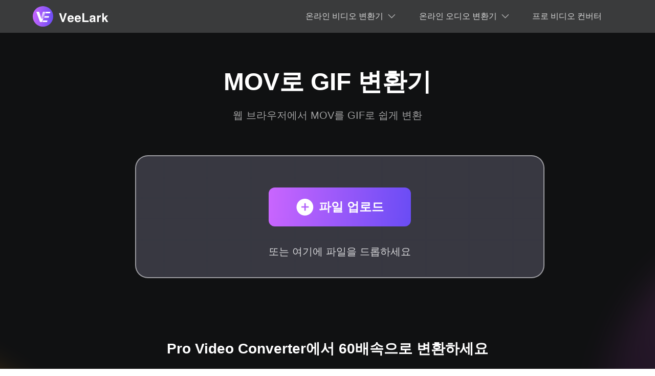

--- FILE ---
content_type: text/html; charset=UTF-8
request_url: https://veelark.com/ko/mov-to-gif/
body_size: 6459
content:
<!DOCTYPE html><html lang="ko"><head>
  <title>온라인 MOV to GIF 변환기 | .mov를 GIF 무료로 변환</title>
  <meta charset="utf-8">
  <meta name="description" content="무료 및 안전하고 빠른 온라인 도구인 VeeLark MOV to GIF 변환기를 사용하면 모든 웹 브라우저에서 몇 번의 클릭만으로 .mov를 .gif로 변환할 수 있습니다.">
  <meta name="viewport" content="width=device-width, initial-scale=1">

  <link rel="Shortcut Icon" href="https://veelark.com/favicon.ico">
  <link rel="bookmark" href="https://veelark.com/favicon.ico">
  <link rel="canonical" href="https://veelark.com/ko/mov-to-gif/">
  <link rel="alternate" hreflang="en" href="https://veelark.com/mov-to-gif/">
  <link rel="alternate" hreflang="zh-cn" href="https://veelark.com/zh-cn/mov-to-gif/">
  <link rel="alternate" hreflang="zh-tw" href="https://veelark.com/zh-tw/mov-to-gif/">
  <link rel="alternate" hreflang="nl" href="https://veelark.com/nl/mov-to-gif/">
  <link rel="alternate" hreflang="fr" href="https://veelark.com/fr/mov-to-gif/">
  <link rel="alternate" hreflang="de" href="https://veelark.com/de/mov-to-gif/">
  <link rel="alternate" hreflang="it" href="https://veelark.com/it/mov-to-gif/">
  <link rel="alternate" hreflang="ja" href="https://veelark.com/ja/mov-to-gif/">
  <link rel="alternate" hreflang="ko" href="https://veelark.com/ko/mov-to-gif/">
  <link rel="alternate" hreflang="pl" href="https://veelark.com/pl/mov-to-gif/">
  <link rel="alternate" hreflang="pt" href="https://veelark.com/pt/mov-to-gif/">
  <link rel="alternate" hreflang="es" href="https://veelark.com/es/mov-to-gif/">
  <link rel="alternate" hreflang="x-default" href="https://veelark.com/mov-to-gif/">

  <link rel="preload" href="https://veelark.com/asset/common/header/css/index.css?v=ct20230614" as="style">
  <link rel="preload" href="https://veelark.com/asset/common/footer/css/index.css?v=ct20230614" as="style">
  <link rel="preload" href="https://veelark.com/asset/app-converter/vendors/css/index.css?v=ct20230614" as="style">
  <link rel="preload" href="https://veelark.com/asset/mov-to-gif/css/index.css?v=ct20230614" as="style">

  <link rel="preload" href="https://veelark.com/asset/common/jquery/js/jquery-3.5.1.min.js?v=ct20230614" as="script">
  <link rel="preload" href="https://veelark.com/asset/common/plugin/raty/jquery.raty.min.js?v=ct20230614" as="script">
  <link rel="preload" href="https://veelark.com/asset/common/header/js/index.js?v=ct20230614" as="script">
  <link rel="preload" href="https://veelark.com/asset/common/footer/js/index.js?v=ct20230614" as="script">
  <link rel="preload" href="https://veelark.com/asset/app-converter/vendors/js/index.js?v=ct20230614" as="script">
  <link rel="preload" href="https://veelark.com/asset/app-converter/js/index.js?v=ct20230614" as="script">
  <link rel="preload" href="https://veelark.com/asset/mov-to-gif/js/index.js?v=ct20230614" as="script">

  <link rel="stylesheet" href="https://veelark.com/asset/common/header/css/index.css?v=ct20230614">
  <link rel="stylesheet" href="https://veelark.com/asset/common/footer/css/index.css?v=ct20230614">
  <link rel="stylesheet" href="https://veelark.com/asset/app-converter/vendors/css/index.css?v=ct20230614">
  <link rel="stylesheet" href="https://veelark.com/asset/mov-to-gif/css/index.css?v=ct20230614">

  <meta property="og:url" content="https://veelark.com/ko/mov-to-gif/">
  <meta property="og:type" content="website">
  <meta property="og:title" content="온라인 MOV to GIF 변환기 | .mov를 GIF 무료로 변환">
  <meta property="og:description" content="무료 및 안전하고 빠른 온라인 도구인 VeeLark MOV to GIF 변환기를 사용하면 모든 웹 브라우저에서 몇 번의 클릭만으로 .mov를 .gif로 변환할 수 있습니다.">
  <meta property="og:site_name" content="VeeLark">
  <meta property="og:image" content="https://veelark.com/asset/mov-to-gif/img/sns.jpg">

  <meta name="twitter:card" content="summary_large_image">
  <meta name="twitter:title" content="온라인 MOV to GIF 변환기 | .mov를 GIF 무료로 변환">
  <meta name="twitter:description" content="무료 및 안전하고 빠른 온라인 도구인 VeeLark MOV to GIF 변환기를 사용하면 모든 웹 브라우저에서 몇 번의 클릭만으로 .mov를 .gif로 변환할 수 있습니다.">
  <meta name="twitter:site" content="@VeeLark">
  <meta name="twitter:image" content="https://veelark.com/asset/mov-to-gif/img/sns.jpg">
  <meta name="twitter:image:alt" content="온라인 MOV to GIF 변환기 | .mov를 GIF 무료로 변환">

  <link rel="dns-prefetch" href="https://s7.addthis.com/">
<link rel="dns-prefetch" href="https://www.googletagmanager.com/">

<!-- Google Tag Manager -->
<script>(function(w,d,s,l,i){w[l]=w[l]||[];w[l].push({'gtm.start':
new Date().getTime(),event:'gtm.js'});var f=d.getElementsByTagName(s)[0],
j=d.createElement(s),dl=l!='dataLayer'?'&l='+l:'';j.async=true;j.src=
'https://www.googletagmanager.com/gtm.js?id='+i+dl;f.parentNode.insertBefore(j,f);
})(window,document,'script','dataLayer','GTM-WQ5WPX4');</script>
<!-- End Google Tag Manager -->
  <script type="application/ld+json">{"@context":"https:\/\/schema.org","@type":"WebApplication","name":"MOV to GIF","operatingSystem":"Windows, Mac, Android, iOS","browserRequirements":"Chrome, Firefox, IE, Firefox, Opera, Microsoft Edge, IE, etc.","applicationCategory":"MultimediaApplication","aggregateRating":{"@type":"AggregateRating","ratingValue":"4.9","bestRating":"5","ratingCount":"469"},"offers":{"@type":"Offer","price":"0","priceCurrency":"USD"}}</script>
  <script type="application/ld+json">{"@context":"https:\/\/schema.org","@type":"BreadcrumbList","itemListElement":[{"@type":"ListItem","position":1,"name":"비라크","item":"https:\/\/veelark.com\/ko\/"},{"@type":"ListItem","position":2,"name":"프로 비디오 컨버터","item":"https:\/\/veelark.com\/ko\/video-converter\/"},{"@type":"ListItem","position":3,"name":"GIF로 MOV"}]}</script>
  <script type="application/ld+json">{"@context":"https:\/\/schema.org","@type":"FAQPage","mainEntity":[{"@type":"Question","name":"Mac에서 MOV를 GIF로 변환하는 방법?","acceptedAnswer":{"@type":"Answer","text":"우리 도구는 의심 할 여지없이 Mac에서 원하는 MOV to GIF 변환기입니다. .mov를 .gif로 변환하려면 다음의 간단한 단계를 따르십시오.<ol><li>액세스 <a href=\"https:\/\/veelark.com\/ko\/mov-to-gif\/\"><strong>VeeLark MOV 변환기<\/strong><\/a> 웹 브라우저에서 변환하려는 파일을 업로드합니다.<\/li><li>파일 유형 드롭다운 목록에서 출력 형식으로 GIF를 선택하고 변환 버튼을 눌러 MOV를 애니메이션 GIF로 변환합니다.<\/li><li>변환 후 다운로드 버튼을 클릭하여 즐길 수 있도록 새로운 .gif 파일을 Mac에 저장하십시오.<\/li><\/ol>"}},{"@type":"Question","name":"MOV를 GIF로 변환하는 가장 좋은 방법은 무엇입니까?","acceptedAnswer":{"@type":"Answer","text":"최고의 UX는 우리의 최우선 관심사입니다. 우리는 사용자가 원하는 것을 빠르게 얻을 수 있도록 도구를 가능한 한 간단하게 만드는 데 전념합니다. <a href=\"https:\/\/veelark.com\/ko\/mov-to-gif\/\"><strong>VeeLark MOV에서 GIF로 변환<\/strong><\/a> 최고의 온라인 비디오 변환기가 될 자격이 있습니다. 끌어서 놓기만 하면 쉽게 변환할 수 있습니다. 그러면 우리 도구가 나머지를 빠르게 처리할 것입니다."}},{"@type":"Question","name":"iPhone에서 .mov를 GIF로 어떻게 변환합니까?","acceptedAnswer":{"@type":"Answer","text":"또한 <a href=\"https:\/\/veelark.com\/ko\/mov-to-gif\/\"><strong>MOV에서 GIF로 온라인 무료 변환기<\/strong><\/a> iPhone을 포함한 모든 모바일 장치에서 완벽하게 실행됩니다. Safari에서 당사 사이트를 방문하여 MOV 비디오를 가져오고 GIF를 출력 형식으로 선택하십시오. 변환을 누르고 새로 변환된 GIF 파일을 다운로드하세요!"}},{"@type":"Question","name":"VeeLark 비디오를 GIF 변환기로 무료인가요?","acceptedAnswer":{"@type":"Answer","text":"확실히 그렇습니다! 어떤 파일을 업로드하든 관계없이 비디오 파일을 무료로 GIF로 변환할 수 있습니다. <a href=\"https:\/\/veelark.com\/ko\/mov-to-gif\/\"><strong>비디오를 GIF로 변환<\/strong><\/a>. 따라서 MOV 파일을 GIF로 변환하고 친구들과 GIF를 공유하고 싶다면 주저하지 말고 저희 사이트를 이용해보세요! 무료 변환 서비스로 인해 가능한 한 많은 파일을 변환할 수 있습니다."}},{"@type":"Question","name":"MOV를 GIF로괄 변경할 수 있나요?","acceptedAnswer":{"@type":"Answer","text":"확신하는! 우리의 <a href=\"https:\/\/veelark.com\/ko\/download\/video-converter-for-windows\/\"><strong>프로 비디오 컨버터<\/strong><\/a> 한 번에 여러 MOV를 GIF로 변환하는 것을 지원합니다. 파일을 업로드하거나 전환 페이지로 드래그 앤 드롭하기만 하면 됩니다. 이 강력한 변환기는 즉시 변환을 시작합니다."}}]}</script>
</head>

<body class="converter-page" data-isshare="true">
  <!-- Google Tag Manager (noscript) -->
  <noscript><iframe src="https://www.googletagmanager.com/ns.html?id=GTM-WQ5WPX4" height="0" width="0" style="display:none;visibility:hidden"></iframe></noscript>
  <!-- End Google Tag Manager (noscript) -->

  <header class="header" data-tracker-product="AnyUkit">
<div class="header-wrapper">
<a class="header-left" href="/ko/">
<img alt="VeeLark 로고" height="40" loading="lazy" src="https://veelark.com/asset/common/header/img/logo.svg" width="148"/>
</a>
<div class="nav">
<ul class="header-right">
<li data-cur="false" data-handle="openBox" id="list">
<a href="javascript:;">온라인 비디오 변환기</a>
<div class="side-box">
<ul class="two">
<li class="two-li" data-handle="openThree">
<div class="two-li-head"><a href="/ko/mp4-converter/?=header">MP4 변환기</a><span class="arrow"></span></div>
<ul class="three" data-tag="nav-three">
<li><a href="/ko/mp4-to-mkv/?=header">MP4 MKV로</a></li>
<li><a href="/ko/mp4-to-vob/?=header">MP4 VOB로</a></li>
</ul>
</li>
<li class="two-li" data-handle="openThree">
<div class="two-li-head"><a href="/ko/mov-converter/?=header">MOV 변환기</a><span class="arrow"></span></div>
<ul class="three" data-tag="nav-three">
<li><a href="/ko/avi-to-mov/?=header">AVI 에서 MOV </a></li>
<li><a href="/ko/mov-to-gif/?=header">GIF로 MOV</a></li>
</ul>
</li>
</ul>
</div>
</li>
<li data-cur="false" data-handle="openBox" id="list">
<a href="javascript:;">온라인 오디오 변환기</a>
<div class="side-box">
<ul class="two">
<li class="two-li" data-handle="openThree">
<div class="two-li-head"><a href="/ko/mp3-converter/?=header">MP3 변환기</a><span class="arrow"></span></div>
<ul class="three" data-tag="nav-three">
<li><a href="/ko/mp3-to-m4r/?=header">MP3 M4R로</a></li>
<li><a href="/ko/mp3-to-wav/?=header">MP3 WAV로</a></li>
</ul>
</li>
<li class="two-li" data-handle="openThree">
<div class="two-li-head"><a href="/ko/ogg-converter/?=header">OGG 변환기</a><span class="arrow"></span></div>
<ul class="three" data-tag="nav-three">
<li><a href="/ko/mp3-to-ogg/?=header">MP3 OGG로</a></li>
</ul>
</li>
</ul>
</div>
</li>
<li>
<a href="/ko/video-converter/">프로 비디오 컨버터 </a>
</li>
</ul>
</div>
<button class="mobile-menu-btn g-hide-text" data-handle="btnMenu"></button>
</div>
  <script>
    (function(w, d, s, l) {
        var f = d.getElementsByTagName(s)[0],
            j = d.createElement(s),
            dt = Date.now();
            v = '1.0.0';
        j.async = true;
        j.src =
            'https://anys.1010diy.com/tracker-lib/lib.iife.js?v=' + v;
        f.parentNode.insertBefore(j, f);
    })(window, document, 'script');
  </script>
</header>
  <div class="main">
  <section class="section-1">
    <h1 class="g-width">MOV로 GIF 변환기</h1>
    <div class="section-1-desc">웹 브라우저에서 MOV를 GIF로 쉽게 변환</div>
    <div id="uploadBox">
      <div id="upload"></div>
    </div>
    <div id="converter"></div>
  </section>
  <section class="section-4" id="musicDownload">
    <h2>Pro Video Converter에서 60배속으로 변환하세요</h2>
    <div class="section-4-cont">
      <div class="section-4-cont-left">
        <img src="https://veelark.com/asset/mov-to-gif/img/section-4.png" alt="4K 비디오 변환기를 사용하여 비디오를 모든 형식으로 변환" width="723" height="515" loading="lazy">
      </div>
      <div class="section-4-cont-right">
        <div class="section-4-cont-right-top">
          <div>
            <img src="https://veelark.com/asset/mov-to-gif/img/converter.svg" alt="프로 비디오 컨버터 소프트웨어" width="56" height="56" loading="lazy" class="logo">
            <div class="section-4-cont-right-logo">
              <strong>프로 비디오 컨버터 소프트웨어</strong>
              <img src="https://veelark.com/images/star/star.svg" alt="별" width="122" height="16" loading="lazy">
            </div>
          </div>
          <ul>
            <li>한 번의 클릭으로 비디오를 MP4, MP3, GIF 등으로 변환</li>
            <li>무제한 비디오를 GIF로괄 변환</li>
            <li>1000개 이상의 사이트에서 좋아하는 HD 비디오 저장</li>
          </ul>
        </div>
        <div class="online-product-downloadbtn">
          <a class="downloadBtn" data-handle="downloadBtn" href="/ko/download/video-converter-for-windows/">
            <i></i>
            <span>자유롭게 시도하세요</span>
          </a>
          <a class="product-detail-pages" href="/ko/video-converter/">더 알아보기&gt;</a>
        </div>
      </div>
    </div>
  </section>
  <div class="cont-bot">
    <section class="section-2">
      <h2>강력한 .mov를 GIF로 변환</h2>
      <p class="h2-desc">현재 감정을 표현하기 위해부 비디오 클립에서 GIF를 만들고 싶습니까? VeeLark Video to GIF 변환기는 필요에 따라 사용할 수 있습니다. MP4, MOV, AVI, WebM 등을 포함하여 모든 비디오 형식을 GIF로 변환할 수 있습니다. 이 온라인 페이지는 무료 MOV를 GIF 변환기로 사용하여 MOV를 쉽고 원활하게 GIF로 변경할 수 있습니다.</p>
      <ul>
        <li>
          <h3>.mov를 GIF로 무료로 변경</h3>
          <p>최고의 MOV to GIF 변환기는 완전히 무료입니다. 당사 플랫폼을 사용하면 계정 생성을 위한 정보를 제공하지 않고도 무료로 전환할 수 있습니다.</p>
        </li>
        <li>
          <h3>온라인에서 MOV를 GIF로 전환</h3>
          <p>소프트웨어를 설치하지 않고 온라인에서 MOV 파일을 GIF로 바꾸고 싶었던 적이 있습니까? 온라인 MOV를 GIF로 변환하는 VeeLark를 사용하면 한 번의 클릭으로 .mov 파일을 변환할 수 있습니다.</p>
        </li>
        <li>
          <h3>호환되는 MOV 변환기</h3>
          <p>.mov to .gif 변환기는 Windows, Mac, Android 및 iOS와 같은 여러 OS와 호환됩니다. 기기에서 당사 사이트에 액세스하고 문제 없이 파일을 변환하세요.</p>
        </li>
      </ul>
    </section>

    <section class="section-3">
      <h2>MOV를 GIF로 온라인으로 변환하는 방법?</h2>
      <ul>
        <li>
          <div class="pic"><img src="https://veelark.com/asset/mov-to-gif/img/section-3-1.png" alt="파일 업로드" width="105" height="72" loading="lazy"></div>
          <h3>1단계. MOV 파일 가져오기</h3>
          <p>파일 업로드 버튼을 클릭하여 장치에서 MOV 비디오를 추가하십시오.</p>
        </li>
        <li>
          <div class="pic"><img src="https://veelark.com/asset/mov-to-gif/img/section-3-2.png" alt="비디오 변환" width="73" height="86" loading="lazy"></div>
          <h3>2단계. .mov를 .gif로 변환</h3>
          <p>드롭다운 목록에서 대상 형식으로 GIF를 선택합니다. 그런 다음 변환을 누르십시오.</p>
        </li>
        <li>
          <div class="pic"><img src="https://veelark.com/asset/mov-to-gif/img/section-3-3.png" alt="저장 및 내보내기" width="75" height="86" loading="lazy"></div>
          <h3>3단계. GIF 파일 내보내기</h3>
          <p>변환이 완료되면 다운로드 버튼을 클릭하여 .gif 파일을 저장합니다.</p>
        </li>
      </ul>
    </section>


    <section class="section-5">
      <h2>VeeLark .mov를 .gif로 변환하는 이유</h2>

      <ul>
        <li>
          <h3>손쉬운 변환</h3>
          <p>MOV를 GIF로 변환하려면 특별한 기술 지식이 필요하지 않습니다. 초보자도 몇 번의 클릭만으로 원하는 파일을 쉽게 얻을 수 있습니다.</p>
        </li>
        <li>
          <h3>번개처럼 빠른 속도</h3>
          <p>우리 도구는 전환에 몇 분 이하만 소요될 것이라고 약속합니다. 더 이상 긴 내보내기를 기다리지 않아도 됩니다.</p>
        </li>
        <li>
          <h3>높은 수준의 보안</h3>
          <p>저희 서비스는 어떠한 개인 정보도 유출하지 않으며 업로드된 파일은 2시간 후에 삭제되므로 안전에 대해 걱정하지 마십시오.</p>
        </li>
      </ul>
    </section>
    <div class="ct-site-inner">
  <h2>더 인기있는 전환</h2>
  <div class="content">
    <ul>
      <li class="th"><a href="/ko/mp4-converter/">MP4 변환기</a></li>
      <li><a href="/ko/mp4-to-mkv/">MP4에서 MKV로</a></li>
      <li><a href="/ko/mp4-to-vob/">MP4에서 VOB로</a></li>
    </ul>
    <ul>
      <li class="th"><a href="/ko/mov-converter/">MOV 변환기</a></li>
      <li data-type="hide"><a href="/ko/avi-to-mov/">AVI에서 MOV</a></li>
      <li data-type="hide"><a href="/ko/mov-to-gif/">GIF로 MOV</a></li>
    </ul>
    <ul>
      <li data-type="hide" class="th"><a href="/ko/mp3-converter/">MP3 변환기</a></li>
      <li data-type="hide"><a href="/ko/mp3-to-m4r/">MP3를 M4R로</a></li>
      <li data-type="hide"><a href="/ko/mp3-to-wav/">MP3에서 WAV로</a></li>
    </ul>
    <ul>
      <li data-type="hide" class="th"><a href="/ko/ogg-converter/">OGG 변환기</a></li>
      <li data-type="hide"><a href="/ko/mp3-to-ogg/">MP3에서 OGG로</a></li>
    </ul>
  </div>
</div>    <section class="FAQs">
      <h2>FAQ</h2>

      <ul class="faq-list">
        <li>
          <h3>1. Mac에서 MOV를 GIF로 변환하는 방법은 무엇입니까?</h3>
          <p class="gt-block">
            우리 도구는 의심 할 여지없이 Mac에서 원하는 MOV to GIF 변환기입니다. .mov를 .gif로 변환하려면 다음의 간단한 단계를 따르십시오.<br>
            1. 액세스 <a href="/ko/mov-to-gif/ ">VeeLark MOV 변환기</a> 웹 브라우저에서 변환하려는 파일을 업로드합니다.<br>
            2. 파일 형식 드롭다운 목록에서 GIF를 출력 형식으로 선택하고 변환 버튼을 눌러 MOV를 애니메이션 GIF로 변환합니다.<br>
            3. 변환 후 다운로드 버튼을 클릭하여 새로운 .gif 파일을 Mac에 저장하십시오. </p>
        </li>
        <li>
          <h3>2. MOV를 GIF로 변환하는 가장 좋은 방법은 무엇입니까?</h3>
          <p class="gt-block">
            최고의 UX는 우리의 최우선 관심사입니다. 우리는 사용자가 원하는 것을 빠르게 얻을 수 있도록 도구를 가능한 한 간단하게 만드는 데 전념합니다. <a href="/ko/mov-to-gif/">VeeLark MOV에서 GIF로 변환</a> 최고의 온라인 비디오 변환기가 될 자격이 있습니다. 끌어서 놓기만 하면 쉽게 변환할 수 있습니다. 그러면 우리 도구가 나머지를 빠르게 처리할 것입니다.
          </p>
        </li>
        <li>
          <h3>3. iPhone에서 .mov를 GIF로 어떻게 변환합니까?</h3>
          <p class="gt-block">
            또한 <a href="/ko/mov-to-gif/">MOV에서 GIF로 온라인 무료 변환기</a> iPhone을 포함한 모든 모바일 장치에서 완벽하게 실행됩니다. Safari에서 당사 사이트를 방문하여 MOV 비디오를 가져오고 GIF를 출력 형식으로 선택하십시오. 변환을 누르고 새로 변환된 GIF 파일을 다운로드하세요!
          </p>
        </li>
        <li>
          <h3>4. VeeLark 비디오를 GIF로 변환하는 것은 무료입니까?</h3>
          <p class="gt-block">
            확실히 그렇습니다! 어떤 파일을 업로드하든 관계없이 비디오 파일을 무료로 GIF로 변환할 수 있습니다. <a href="/ko/mov-to-gif/">비디오를 GIF로 변환</a>. 따라서 MOV 파일을 GIF로 변환하고 친구들과 GIF를 공유하고 싶다면 주저하지 말고 저희 사이트를 이용해보세요! 무료 변환 서비스로 인해 가능한 한 많은 파일을 변환할 수 있습니다.
          </p>
        </li>
        <li>
          <h3>5. MOV를 GIF로괄 변경할 수 있나요?</h3>
          <p class="gt-block">
            확신하는! 우리의 <a href="/ko/download/video-converter-for-windows/" data-handle="downloadBtn">프로 비디오 컨버터</a> 한 번에 여러 MOV를 GIF로 변환하는 것을 지원합니다. 파일을 업로드하거나 전환 페이지로 드래그 앤 드롭하기만 하면 됩니다. 이 강력한 변환기는 즉시 변환을 시작합니다.
          </p>
        </li>
      </ul>
    </section>

    <section class="starRating">
      <h2><span>지금 평가하세요!</span></h2>
      <p class="h2-desc">온라인 비디오 변환기가 마음에 드시면 별 5개를 주세요.</p>

      <div class="star">
        <div class="star-btn" data-handle="starBtn"></div>
        <div class="star-list">
          <div id="star-list"></div>
        </div>

        <div class="star-desc">
          <span><span class="star-score"></span> 또는 별 5 개</span><br>
          <span><span class="star-count"></span> 리뷰</span>
        </div>
      </div>
    </section>

    <p class="date">최종 업데이트 : 2026-01-02</p>
  </div>
</div>
  <img src="https://veelark.com/asset/common/footer/img/toTop.svg" alt="상단으로" width="88" height="88" loading="lazy" id="toTop">

<div class="crumb"><a class="crumb-logo" href="/ko/">홈</a>
  &nbsp;&gt;&nbsp;<a href="/ko/video-converter/">프로 비디오 컨버터</a>&nbsp;&gt;&nbsp;<span class="three">GIF로 MOV</span></div>

<footer class="footer">
    <ul class="footer-list">
      <li>
        <a href="/ko/"></a>
      </li>
      <li>
        <a href="/ko/about/">소개</a>
      </li>
      <li>
        <a href="/ko/contact/">문의</a>
      </li>
      <li>
        <a href="/ko/terms/">약관</a>
      </li>
      <li>
        <a href="/ko/privacy-policy/">개인정보보호</a>
      </li>
      <li class="translate-select">
        <img src="https://veelark.com/asset/common/footer/img/earth.svg" alt="언어" loading="lazy" width="16" height="16">
        <a class="btn" data-handle="language-bar" href="javascript:;">English</a>
        <ul data-el="language-bar" class="language-bar">
          <li data-lang="en">English</li>
          <li data-lang="zh-cn">中文 （简体）</li>
          <li data-lang="zh-tw">中文 (繁体)</li>
          <li data-lang="nl">네덜란드</li>
          <li data-lang="fr">Français</li>
          <li data-lang="de">Deutsch</li>
          <li data-lang="it">Italiano</li>
          <li data-lang="ja">日本語</li>
          <li data-lang="ko">한국어</li>
          <li data-lang="pl">폴란드어</li>
          <li data-lang="pt">Português</li>
          <li data-lang="es">Español</li>
        </ul>
      </li>
    </ul>
  
    <div class="safe">
      <div class="safe-copy">© <span class="footer-year"></span> VeeLark.com</div>
      <a class="norton" href="https://safeweb.norton.com/report/show?url=veelark.com" target="_blank" rel="nofollow">
        <img loading="lazy" src="https://veelark.com/asset/common/footer/img/norton.png" alt="노턴" width="80" height="31">
      </a>
      <a class="mcafee" href="https://www.siteadvisor.com/sitereport.html?url=veelark.com" target="_blank" rel="nofollow">
        <img loading="lazy" src="https://veelark.com/asset/common/footer/img/mcafee.png" alt="맥아피" width="82" height="29">
      </a>
    </div>
  </footer>  <script src="https://veelark.com/asset/common/jquery/js/jquery-3.5.1.min.js?v=ct20230614"></script>
  <script src="https://veelark.com/asset/common/plugin/raty/jquery.raty.min.js?v=ct20230614"></script>
  <script src="https://veelark.com/asset/common/header/js/index.js?v=ct20230614"></script>
  <script src="https://veelark.com/asset/common/footer/js/index.js?v=ct20230614"></script>
  <script src="https://veelark.com/asset/app-converter/vendors/js/index.js?v=ct20230614"></script>
  <script src="https://veelark.com/asset/app-converter/js/index.js?v=ct20230614"></script>
  <script src="https://veelark.com/asset/mov-to-gif/js/index.js?v=ct20230614"></script>



<script defer src="https://static.cloudflareinsights.com/beacon.min.js/vcd15cbe7772f49c399c6a5babf22c1241717689176015" integrity="sha512-ZpsOmlRQV6y907TI0dKBHq9Md29nnaEIPlkf84rnaERnq6zvWvPUqr2ft8M1aS28oN72PdrCzSjY4U6VaAw1EQ==" data-cf-beacon='{"version":"2024.11.0","token":"d74f748c1cca4a93bb0c06030aee4f4a","r":1,"server_timing":{"name":{"cfCacheStatus":true,"cfEdge":true,"cfExtPri":true,"cfL4":true,"cfOrigin":true,"cfSpeedBrain":true},"location_startswith":null}}' crossorigin="anonymous"></script>
</body></html>

--- FILE ---
content_type: text/css
request_url: https://veelark.com/asset/common/header/css/index.css?v=ct20230614
body_size: 4786
content:
ul{list-style:none}body,div,h1,h2,h3,html,input,li,p,section,select,span,ul{margin:0;padding:0;outline:none;font-family:Segoe UI,SegoeUI,Avenir Next,Avenir,Helvetica Neue,Helvetica,Arial,sans-serif}#uploadBox{max-width:800px;height:240px;margin:64px auto 0}.online-product-downloadbtn{display:flex;align-items:center;margin-top:-40px}.online-product-downloadbtn .downloadBtn{width:260px}.online-product-downloadbtn .product-detail-pages{margin-top:56px;margin-left:24px}.converter-page .main .section-4{padding:0 64px 120px}.converter-page .main .section-3{padding-bottom:120px}.converter-page .main .section-5 ul{max-width:1280px}.converter-page .main .section-5 ul li{max-width:360px}@media screen and (max-width:768px){#uploadBox{height:120px;margin:24px auto 0}.online-product-downloadbtn{flex-direction:column;margin-top:-16px}.online-product-downloadbtn .product-detail-pages{margin-top:16px;margin-left:0}body .main .section-4{padding:100px 16px 50px}body .main .section-3{padding-bottom:50px}}body{padding-top:64px}a{color:inherit;word-wrap:break-word}button{border:none}.header{position:fixed;top:0;left:0;width:100%;z-index:99;background:#3a3b3c}.header-wrapper{max-width:1280px;height:64px;padding:0 104px 0 64px;display:flex;align-items:center;justify-content:space-between;color:#fff;margin:auto;box-sizing:content-box}.header .mobile-menu-btn{display:none}.header-left{height:40px}.header-right>a{text-decoration:none;font-size:20px;line-height:28px;color:#fff;margin-right:40px}.header .nav>ul{display:flex;align-items:center}.header .nav>ul>li{font-size:16px;margin-left:48px}.header .nav>ul>li:first-child{margin-left:0!important}.header .nav>ul>li a{display:inline-block;width:100%;text-decoration:none}.header .nav>ul>li>a{color:hsla(0,0%,100%,.8)}.header .nav>ul>li>a:hover{color:#fff}.header .nav>ul #list{margin-left:48px}.header .nav>ul #list>a:after{display:inline-block;position:relative;top:-3px;content:"";width:8px;height:8px;margin-left:12px;border-right:1.5px solid hsla(0,0%,100%,.6);border-top:1.5px solid hsla(0,0%,100%,.6);transform:rotate(135deg)}.header .nav>ul #list>a{text-decoration:none;position:relative;font-size:16px;color:hsla(0,0%,100%,.8);padding:21px 0}.header .nav>ul #list>a.hover{color:#fff}.header .nav>ul #list>a.hover:after{transform:rotate(315deg);border-right:1.5px solid #fff;border-top:1.5px solid #fff;top:3px}.header .nav>ul #list .side-box{display:none;position:absolute;top:64px;margin-left:-6px;background:#373839;border-radius:0 0 4px 4px;border-top:1px solid #000;z-index:1}.header .nav>ul #list .side-box ul{display:block;padding:8px 0}.header .nav>ul #list .side-box ul.two{position:relative}.header .nav>ul #list .side-box ul.two li.two-li .two-li-head{display:flex;justify-content:space-between;width:100%}.header .nav>ul #list .side-box ul.two li.two-li .two-li-head .arrow:after{display:inline-block;content:"";width:6px;height:6px;margin-left:12px;border-right:1.5px solid hsla(0,0%,100%,.6);border-top:1.5px solid hsla(0,0%,100%,.6);transform:rotate(45deg)}.header .nav>ul #list .side-box ul.two li.two-li .three{display:none;position:absolute;top:0;right:-100%;height:auto;box-sizing:border-box;background:#313139;border-radius:0 0 4px 4px}.header .nav>ul #list .side-box ul>li{display:flex;width:180px;height:auto;padding:6px 24px;margin-bottom:4px}.header .nav>ul #list .side-box ul>li:last-child{margin-bottom:0}.header .nav>ul #list .side-box ul>li:hover{text-decoration:none;background:rgba(16,17,18,.5)}.header .nav>ul #list .side-box ul>li a{position:relative;font-size:16px;color:#fff;text-decoration:none}@media screen and (max-width:768px){body{padding-top:44px}.header{box-shadow:0 2px 6px rgba(0,0,0,.15)}.header-wrapper{padding:0 16px;height:44px}.header-left{height:24px}.header-left>img{width:auto;height:24px}.header .nav{display:none;position:fixed;top:44px;left:0;z-index:100;width:100%;height:calc(100vh - 44px);padding:4px 16px 20px;box-sizing:border-box;background:#fff;overflow-y:auto}.header .nav>ul{display:flex;flex-direction:column;align-items:flex-start}.header .nav>ul>li{margin-right:0!important;padding:16px 0;margin-left:0;border-bottom:1px solid #f9f6fc}.header .nav>ul>li>a{color:#000}.header .nav>ul>li>a .right,.header .nav>ul>li>a span{display:none}.header .nav>ul>li>a:hover{color:#000}.header .nav>ul #list{margin-left:0;width:100%}.header .nav>ul #list>a{display:flex;justify-content:space-between;align-items:center;font-size:16px;color:#000;padding:0}.header .nav>ul #list>a:after{border-right:1.5px solid #000;border-top:1.5px solid #000;transform:rotate(45deg);top:0}.header .nav>ul #list>a.hover{color:#000}.header .nav>ul #list>a.hover:after{border-right:1.5px solid #000;border-top:1.5px solid #000;transform:rotate(135deg);top:-3px}.header .nav>ul #list .side-box{position:static;border-top:none;box-shadow:none;width:100%;margin:0;padding:0;background:#fff}.header .nav>ul #list .side-box ul{padding:0}.header .nav>ul #list .side-box ul.two{position:relative}.header .nav>ul #list .side-box ul.two li.two-li{display:block;width:100%;padding-left:16px;box-sizing:border-box}.header .nav>ul #list .side-box ul.two li.two-li .two-li-head{display:flex;justify-content:space-between;color:#000;font-size:14px}.header .nav>ul #list .side-box ul.two li.two-li .two-li-head a{width:auto;color:#000}.header .nav>ul #list .side-box ul.two li.two-li .two-li-head .arrow:after{border-right:1.5px solid rgba(0,0,0,.6);border-top:1.5px solid rgba(0,0,0,.6)}.header .nav>ul #list .side-box ul.two li.two-li .three{position:static;background:transparent;padding-left:16px}.header .nav>ul #list .side-box ul li{max-width:100%;border-bottom:none;padding:16px 0 0;margin:0}.header .nav>ul #list .side-box ul li:hover{background:transparent}.header .nav>ul #list .side-box ul li>a{width:100%;font-size:14px;color:#000}.header .nav>ul #list .side-box ul li span{color:#000;font-size:14px}.header .mobile-menu-btn{display:inline-block;width:24px;height:24px;cursor:pointer;background:url([data-uri]) no-repeat;background-size:24px;border:none}.header .close{width:20px;height:20px;background:url([data-uri]) no-repeat 50%/cover}}.ios-download{position:fixed;top:0;right:0;bottom:0;left:0;z-index:9999999999;display:none;align-items:center;justify-content:center;text-align:center;background-color:rgba(0,0,0,.5)}.ios-download[data-show=true]{display:flex}.ios-download .ios-container{position:relative;max-width:404px;padding-bottom:30px;border-radius:8px;background-color:#fff}.ios-download .close-btn{position:absolute;top:2px;right:4px;width:36px;height:36px;background:url([data-uri]) no-repeat 50%/15px;cursor:pointer}.ios-download .close-btn:hover{opacity:.8}.ios-download .title{padding:19px 16px 24px;border-radius:8px 8px 0 0;font-size:18px;line-height:26px;font-weight:600;color:#fff;background:url(/asset/common/header/css/images/ios-title-0de2b5b6.png) no-repeat top/100% 100%;height:84px;box-sizing:border-box}.ios-download .desc{margin-top:32px;padding:0 16px;font-size:16px;line-height:24px;color:#585858}.ios-download .email-input{position:relative;width:316px;margin:28px auto 0}.ios-download .email-input input{width:100%;padding-left:20px;border-radius:8px;box-sizing:border-box;outline:none;border:1px solid #eee;font-size:16px;line-height:42px}.ios-download .email-input input::-webkit-input-placeholder{color:#e5e5e5}.ios-download .email-input button{position:absolute;top:0;right:0;padding:0 14px;height:44px;font-size:16px;color:#fff;border-radius:0 8px 8px 0;background-color:#792ffa;cursor:pointer}.ios-download .email-input button:hover{opacity:.8}.ios-download .learn-more{display:inline-block;width:316px;margin-top:22px;border-radius:8px;font-size:16px;line-height:38px;color:#fff;background-color:#792ffa;text-decoration:none}.ios-download .learn-more:hover{opacity:.8}.ios-download .loading{display:none;position:absolute;top:0;right:0;bottom:0;left:0;border-radius:8px;background:rgba(0,0,0,.05) url(/asset/common/header/css/images/loading-82b127fb.svg) no-repeat 50%/40px}.ios-download .tip,.ios-download .tip-error{display:none;position:absolute;top:24px;right:0;left:0;text-align:center}.ios-download .tip-error>span,.ios-download .tip>span{position:relative;display:inline-block;margin:0 24px;padding:6px 8px 6px 28px;border-radius:4px;font-size:14px;text-align:left}.ios-download .tip-error>span:before,.ios-download .tip>span:before{content:"";position:absolute;top:9px;left:8px;width:14px;height:14px;background:no-repeat 50%/contain}.ios-download .tip>span{color:#67c23a;background-color:#f0f9eb}.ios-download .tip>span:before{background-image:url([data-uri])}.ios-download .tip-error>span{color:#f56c6c;background-color:#fef0f0}.ios-download .tip-error>span:before{background-image:url([data-uri])}@media only screen and (max-width:768px){.ios-download .ios-container{max-width:328px;padding-bottom:20px;margin:200px auto 0;border-radius:4px}.ios-download .close-btn{top:0;right:0}.ios-download .title{padding:16px 24px 20px;border-radius:4px 4px 0 0;font-size:16px;line-height:24px}.ios-download .desc{margin-top:12px;font-size:12px;line-height:18px}.ios-download .email-input{width:234px;margin:20px auto 0}.ios-download .email-input input{padding-left:16px;border-radius:4px;font-size:12px;line-height:30px}.ios-download .email-input button{padding:0 10px;height:32px;font-size:12px;border-radius:0 4px 4px 0}.ios-download .learn-more{width:234px;margin-top:16px;border-radius:4px;font-size:12px;line-height:28px;text-decoration:none}.ios-download .loading{border-radius:4px}}.ct-site-inner{max-width:1120px;margin:0 auto;padding:0 64px 120px}.ct-site-inner h2{margin-bottom:20px}.ct-site-inner .content{display:flex;flex-wrap:wrap;justify-content:space-around}.ct-site-inner .content ul:first-of-type{display:flex;flex-wrap:wrap;width:320px}.ct-site-inner .content ul:first-of-type li.th a{padding-left:70px}.ct-site-inner .content ul li{padding:12px;box-sizing:border-box;font-size:14px;color:hsla(0,0%,100%,.6);width:160px}.ct-site-inner .content ul li.th{font-size:16px;width:100%}.ct-site-inner .content ul a{display:block;text-decoration:none}.ct-site-inner .content ul a:hover{color:#b160fc;text-decoration:underline}.ct-site-inner .show-more{display:none;justify-content:center;margin-top:20px;font-size:14px;color:hsla(0,0%,100%,.6)}.ct-site-inner .show-more:after{content:"";width:20px;height:20px;padding-top:2px;background:url([data-uri]) no-repeat 50%/12px}.ct-site-inner .show-more.show:after{transform:rotate(180deg)}@media screen and (max-width:768px){.ct-site-inner{padding:0 16px 50px}.ct-site-inner h2{margin-bottom:5px}.ct-site-inner .content{justify-content:space-between}.ct-site-inner .content ul{margin-top:8px}.ct-site-inner .content ul:first-of-type li.th a{padding-left:0}.ct-site-inner .content ul li{font-size:14px}.ct-site-inner .content ul li.th{font-size:16px}.ct-site-inner .show-more{display:flex}}.interchain-wrapper{padding:120px 64px 0;display:flex;justify-content:center}.interchain-wrapper-content{padding:48px;max-width:1283px;width:100%;box-sizing:border-box;border-radius:20px;background:hsla(0,0%,100%,.050980392156862744)}.interchain-wrapper-content .list{margin:8px auto 0;max-width:1000px;display:flex;flex-wrap:wrap;justify-content:center}.interchain-wrapper-content .list a{margin-top:40px;margin-right:40px;display:block;padding:16px 24px;border-radius:44px;border:2px solid rgba(232,229,255,.2);background:linear-gradient(139.93deg,rgba(232,229,255,.225) 43.72%,rgba(232,229,255,0) 99.63%);font-size:18px;font-weight:600;line-height:24px;color:#fff;text-decoration:none}.interchain-wrapper-content .list a:hover{background:rgba(212,70,244,.050980392156862744);border:2px solid #5a48f3}@media screen and (max-width:768px){.interchain-wrapper{padding:60px 16px}.interchain-wrapper-content{padding:0;background:none}.interchain-wrapper-content .list a{margin-top:24px;margin-right:12px;padding:12px;font-size:16px}}

--- FILE ---
content_type: text/css
request_url: https://veelark.com/asset/common/footer/css/index.css?v=ct20230614
body_size: 923
content:
#toTop{position:fixed;bottom:100px;right:32px;display:none;transition:all .3s;cursor:pointer;z-index:100}.crumb{display:flex;justify-content:center;text-align:center;height:48px;line-height:48px;color:#fff;background:#575859}.crumb a{text-decoration:none}.footer{min-height:161px;background:#3a3b3c;padding:24px 64px;color:#fff;box-sizing:border-box}.footer-list{max-width:1186px;margin:auto;display:flex;align-items:center;justify-content:space-between}.footer-list li{display:flex}.footer-list li>a{color:#fff;text-decoration:none;font-size:16px}.footer-list li:first-child>a{display:block;width:148px;height:40px;background:url(/asset/common/footer/css/image/logo-85ac0824.svg) no-repeat 0/contain}.footer-list .translate-select{position:relative;padding-left:24px}.footer-list .translate-select>img{position:absolute;left:0;top:50%;transform:translateY(-45%)}.footer-list .translate-select .btn{background:url([data-uri]) no-repeat 100%;padding-right:24px}.footer-list .translate-select .language-bar{position:absolute;bottom:30px;left:0;display:none;padding:10px 0;box-shadow:0 1px 10px 0;background:#fff;min-width:100%;border-radius:8px;width:fit-content}.footer-list .translate-select .language-bar li{color:#2a1b3c;cursor:pointer;line-height:32px;padding:0 8px;font-size:12px}.footer-list .translate-select .language-bar li:hover{color:#fff;background:#4c2697}.footer-list .translate-select select::-ms-expand{display:none}.footer .safe{margin-top:56px;text-align:center}.footer .safe-copy{display:inline-block;margin-right:24px;vertical-align:super}.footer .safe>a{text-decoration:none;display:inline-block}.footer .safe .norton{margin-right:13px;height:31px}.footer .safe .mcafee{height:29px}@media screen and (max-width:768px){#toTop{right:0;bottom:64px;width:66px;height:auto}.crumb{display:flex;justify-content:center;align-items:center;padding:0 16px}.crumb .three{text-overflow:ellipsis;white-space:nowrap;overflow:hidden}.footer{padding:16px 8px}.footer-list{flex-wrap:wrap}.footer-list>li{margin:0 8px 8px}.footer-list>li>a{font-size:12px}.footer-list>li:first-child{width:100%;margin-bottom:20px;background-size:90px 25px}.footer-list>li:first-child>a{width:90px;height:25px}.footer-list .translate-select>img{width:12px;height:12px;left:5px}.footer-list .translate-select .btn{background-size:6px;padding-right:10px}.footer-list .translate-select .language-bar{font-size:12px;right:0;bottom:32px;left:auto}.footer-list .translate-select .language-bar li{padding:0 10px}.footer .safe{margin-top:32px}.footer .safe-copy{display:block;font-size:12px;margin:0 0 16px}}

--- FILE ---
content_type: text/css
request_url: https://veelark.com/asset/mov-to-gif/css/index.css?v=ct20230614
body_size: 4099
content:
h1{font-weight:700;font-size:48px}h2{font-size:28px;line-height:36px}.h2-desc,h2{text-align:center}.h2-desc{margin:32px auto;font-size:16px;color:hsla(0,0%,100%,.5)}.h2-desc,h3{line-height:24px}h3{font-size:20px}h2,h3{font-weight:600}.main{color:#fff;background:#101112 url(/asset/mov-to-gif/css/images/light-3349e762.svg) no-repeat top}.main a:not(.downloadBtn):hover{color:#b160fc}.main .downloadBtn{display:flex;justify-content:center;align-items:center;text-decoration:none;padding:0 24px;font-weight:700;box-sizing:border-box;border-radius:18px;color:#fff}.main .downloadBtn>i{background:url([data-uri]) no-repeat 50%/contain;display:block}.main .downloadBtn[data-eq=mac]>i{background-image:url(/asset/mov-to-gif/css/images/mac-os-16ea4e1b.svg)}.main .downloadBtn:hover{opacity:.8}.main .section-1,.main .section-2,.main .section-4,.main .section-5{padding:0 64px 120px}.main .section-1{padding-top:64px;text-align:center;box-sizing:border-box;position:relative}.main .section-1-desc{margin-top:20px;font-size:20px;color:hsla(0,0%,100%,.6)}.main .section-1-upload{margin:64px auto 0;position:relative;border-radius:25px;max-width:800px;height:240px;display:flex;justify-content:center;z-index:1}.main .section-1-upload:after{position:absolute;content:"";top:0;left:0;width:100%;height:100%;border:2px solid #fff;border-radius:25px;background:linear-gradient(94.72deg,rgba(217,213,255,.5) -15.62%,rgba(216,211,255,.3) 104.64%);backdrop-filter:blur(38px);opacity:.5;z-index:-1}.main .section-1-upload .upload-box{margin:70px auto 30px}.main .section-1-upload img{cursor:pointer}.main .section-1-upload-text{font-size:16px;margin-top:24px;color:hsla(0,0%,100%,.6)}.main .section-1 .upload-tip{display:none;width:490px;border-radius:10px;padding:24px 45px;box-sizing:border-box;text-align:center;position:absolute;top:148px;left:50%;transform:translateX(-50%);z-index:1}.main .section-1 .upload-tip:after{position:absolute;content:"";top:0;left:0;width:100%;height:100%;border:1.5px solid #fff;border-radius:10px;background:linear-gradient(117.81deg,rgba(217,213,255,.5) 21.87%,rgba(216,211,255,.3) 88.25%);backdrop-filter:blur(25px);z-index:-1}.main .section-1 .upload-tip p{margin:16px auto 24px;max-width:320px;font-weight:600;font-size:20px;line-height:32px}.main .section-1 .upload-tip-close{display:block;width:20px;height:20px;background:url([data-uri]) no-repeat 50%/contain;position:absolute;top:12px;right:12px;cursor:pointer}.main .section-1 .upload-tip>strong{font-size:16px;margin-bottom:4px;display:block}.main .section-1 .upload-tip .downloadBtn{background:linear-gradient(180deg,#923ef3,#762dfb);box-shadow:0 4px 8px rgba(123,48,250,.25);width:176px;height:46px;font-size:16px;border-radius:12px;margin:9px auto 0}.main .section-1 .upload-tip .downloadBtn>i{width:20px;height:20px;margin-right:12px}.main .section-2{padding-bottom:100px}.main .section-2 .h2-desc{max-width:800px}.main .section-2 ul{margin:auto;max-width:1280px;display:flex;justify-content:space-between;flex-wrap:wrap;text-align:center}.main .section-2 ul>li{width:calc(33.33% - 66px);background:rgba(115,60,135,.1);padding:20px 24px;border:2px dashed hsla(0,0%,100%,.2);border-radius:25px;margin-bottom:24px;box-sizing:border-box}.main .section-2 ul>li h3{color:#b160fc}.main .section-2 ul>li p{margin-top:16px;font-size:16px;line-height:24px;color:hsla(0,0%,100%,.6)}.main .section-3{padding:0 64px}.main .section-3 h2{margin-bottom:48px}.main .section-3 ul{max-width:1280px;margin:auto;display:flex;justify-content:space-between}.main .section-3 ul li{position:relative;flex:1;background:linear-gradient(139.93deg,rgba(232,229,255,.3) 43.72%,rgba(232,229,255,0) 99.63%);border:2px solid hsla(0,0%,100%,.5);border-radius:25px;max-width:360px;padding:32px 24px 24px;box-sizing:border-box;text-align:center}.main .section-3 ul li:not(:last-child){margin-right:100px}.main .section-3 ul li:not(:last-child):after{content:"";position:absolute;top:calc(50% - 24px);right:-73px;width:46px;height:48px;background:url(/asset/mov-to-gif/css/images/arrow-4f0a160c.svg) no-repeat;background-size:46px 48px}.main .section-3 ul li h3{color:#bc73ff}.main .section-3 ul li>p{margin:12px 0 24px;font-size:16px;line-height:24px;color:hsla(0,0%,100%,.6)}.main .section-3 ul li .pic{height:120px}.main .section-3 ul li .pic>img{width:auto;height:auto}.main .section-4{padding:120px 64px 96px}.main .section-4 h2{margin-bottom:40px}.main .section-4-cont{margin:auto;display:flex;align-items:center;justify-content:center}.main .section-4-cont>img{margin-bottom:24px;order:2}.main .section-4-cont-left{order:2;max-width:723px}.main .section-4-cont-left img{width:100%;height:auto}.main .section-4-cont-right{margin-right:40px;margin-top:48px;min-width:380px}.main .section-4-cont-right-logo{display:inline-block;margin-left:13px;vertical-align:top}.main .section-4-cont-right-logo>strong{font-size:22px;line-height:30px;font-weight:700}.main .section-4-cont-right-logo>img{display:block;margin-top:8px;margin-left:-3px}.main .section-4-cont-right ul{margin-top:24px}.main .section-4-cont-right ul li{font-size:20px;min-height:24px;padding-left:40px;background:url([data-uri]) no-repeat 0/24px;margin-bottom:40px}.main .section-4-cont-right .downloadBtn{background:linear-gradient(273.87deg,#5a48f3 -16.06%,#d869ff 115.64%);box-shadow:0 4px 8px rgba(51,24,103,.25);max-width:308px;height:80px;font-size:20px;padding:0 24px;margin-top:56px}.main .section-4-cont-right .downloadBtn>i{width:28px;height:28px;margin-right:16px}@media screen and (max-width:374px){.main .section-4 br{display:none}}.main .section-5 h2{margin-bottom:34px}.main .section-5 ul{max-width:1200px;margin:auto;display:flex;justify-content:space-between}.main .section-5 ul li{position:relative;flex:1;background:linear-gradient(139.93deg,rgba(232,229,255,.3) 43.72%,rgba(232,229,255,0) 99.63%);border:2px solid hsla(0,0%,100%,.5);border-radius:25px;max-width:350px;padding:36px 24px 24px;box-sizing:border-box;text-align:center}.main .section-5 ul li>p{margin:12px 0;font-size:16px;line-height:24px;color:hsla(0,0%,100%,.6)}.main .section-5 ul li .pic{height:120px}.main .section-5 ul li .pic>img{width:auto;height:auto}.main .FAQs{max-width:900px;margin:0 auto;padding:0 64px 80px}.main .FAQs ul{margin-top:52px}.main .FAQs ul li{margin-bottom:20px}.main .FAQs ul li h3{margin-bottom:20px;color:#fff}.main .FAQs ul li>p{font-size:16px;line-height:24px;padding-bottom:20px;color:hsla(0,0%,100%,.8)}.main .starRating{padding:0 64px 56px}.main .starRating h2{margin-bottom:6px}.main .starRating .star{margin:24px auto 0;display:flex;align-items:center;justify-content:center;position:relative;width:fit-content}.main .starRating .star-btn{width:106px;padding-left:19px;line-height:50px;box-sizing:border-box;border-radius:24px;font-size:24px;color:#fff;background:url([data-uri]) no-repeat right 18px center,orange;margin-right:16px;cursor:pointer;z-index:1}.main .starRating .star-btn:hover{background-color:#ffb733}.main .starRating .star-list{position:absolute;left:0;right:0;top:0;width:180px;margin:0 auto;height:50px;box-sizing:border-box;padding:13px 16px 0 45px;border:1px solid orange;border-radius:0 24px 24px 0;background-color:#fff;opacity:0}.main .starRating .star-list #star-list{white-space:nowrap}.main .starRating .star-list #star-list img{display:inline-block}.main .date{text-align:center;font-size:18px;color:#6a6775;padding-bottom:100px}@media screen and (max-width:1279px){.main .section-2 ul>li{width:calc(33.33% - 24px)}.main .section-3 ul>li:not(:last-child){margin-right:56px}.main .section-3 ul>li:not(:last-child):after{right:-56px}.main .section-5 ul>li:not(:last-child){margin-right:36px}}@media screen and (max-width:1040px){.main .section-4-cont{flex-wrap:wrap}}@media screen and (max-width:768px){body{padding-top:44px}h1{font-size:24px;line-height:32px}h2{font-size:20px;line-height:28px}.h2-desc{margin:16px auto 32px;padding:0 20px;font-size:14px;line-height:22px}h3{font-size:16px;line-height:20px}.main{background:#101112}.main .cont-bot{background:none}.main .downloadBtn{border-radius:8px}.main .section-1,.main .section-2,.main .section-4,.main .section-5{padding:0 16px 50px}.main .section-1{padding-top:24px}.main .section-1-desc{margin-top:8px;font-size:14px}.main .section-1-upload{margin-top:24px;max-width:343px;height:120px}.main .section-1-upload .upload-box{margin:30px auto 20px}.main .section-1-upload:after{border:2px solid hsla(0,0%,100%,.5)}.main .section-1-upload img{width:160px;height:44px}.main .section-1-upload-text{font-size:14px;margin-top:8px}.main .section-1 .upload-tip{width:244px;padding:12px;border:1px;top:68px}.main .section-1 .upload-tip .tipIcon{width:35px;height:35px}.main .section-1 .upload-tip p{margin:8px auto;font-size:14px;line-height:16px}.main .section-1 .upload-tip .downloadBtn{border-radius:8px;width:120px;height:32px;font-size:12px;padding:0}.main .section-1 .upload-tip .downloadBtn>i{width:16px;height:16px;margin-right:8px}.main .section-2{padding-bottom:24px;text-align:center}.main .section-2 ul{justify-content:center}.main .section-2 ul li{width:100%;max-width:400px}.main .section-3{padding:0 16px}.main .section-3 h2{margin-bottom:20px}.main .section-3 ul{display:block}.main .section-3 ul li{margin:20px auto 0!important;padding:12px 16px 20px;text-align:center;max-width:400px}.main .section-3 ul li:after{display:none}.main .section-3 ul li>p{margin-bottom:0;color:hsla(0,0%,100%,.6);font-size:14px;line-height:22px}.main .section-3 ul li .pic{height:64px}.main .section-3 ul li .pic img{width:47px;height:55px}.main .section-4{padding:50px 16px 26px}.main .section-4 h2{margin-bottom:20px}.main .section-4-cont{display:block}.main .section-4-cont>img{width:100%;height:auto}.main .section-4-cont-right{margin-top:24px;margin-bottom:24px;margin-right:0;min-width:auto}.main .section-4-cont-right .logo{width:44px;height:44px}.main .section-4-cont-right-top{width:fit-content;margin:0 24px}.main .section-4-cont-right-logo>strong{font-size:16px;line-height:16px}.main .section-4-cont-right-logo>img{width:120px;height:14px;margin-left:-10px}.main .section-4-cont-right ul{margin-top:20px;width:fit-content}.main .section-4-cont-right ul li{margin-bottom:16px;padding-left:32px;min-height:20px;font-size:16px;background-size:20px 20px}.main .section-4-cont-right .downloadBtn{height:48px;margin:32px auto 0;font-size:16px}.main .section-4-cont-right .downloadBtn>i{width:24px;height:24px}.main .section-5{padding-bottom:30px}.main .section-5 h2{margin-bottom:20px}.main .section-5 ul{justify-content:center;flex-wrap:wrap}.main .section-5 ul li{margin:0 0 20px!important;flex:auto;padding:28px 24px 16px;max-width:400px;text-align:center}.main .section-5 ul li p{font-size:14px;line-height:20px}.main .FAQs{padding:0 16px 30px}.main .FAQs ul{margin-top:20px}.main .FAQs ul li{border-bottom:1px solid #202020}.main .FAQs ul li h3{margin-bottom:12px}.main .FAQs ul li>p{font-size:14px;line-height:22px;padding-bottom:16px}.main .starRating{padding:0 16px 40px}.main .starRating h2{margin-bottom:6px}.main .starRating .star{margin-top:19px}.main .starRating .star-btn{width:80px;line-height:40px;font-size:20px;background-size:16px;padding-left:16px;background-position:right 11px center}.main .starRating .star-list{height:40px;top:1px;padding-top:9px}.main .starRating .star-desc{font-size:14px}.main .date{font-size:12px;padding-bottom:32px}.footer{padding-bottom:64px}}

--- FILE ---
content_type: image/svg+xml
request_url: https://veelark.com/asset/mov-to-gif/css/images/arrow-4f0a160c.svg
body_size: 251
content:
<svg width="46" height="48" fill="none" xmlns="http://www.w3.org/2000/svg"><g opacity=".5" filter="url(#filter0_d_6120_3336)"><path d="M22 20L8.5 35.589V4.412L22 20z" fill="url(#paint0_linear_6120_3336)"/></g><g opacity=".5" filter="url(#filter1_d_6120_3336)"><path d="M37.23 20L24.25 35.589V4.412L37.23 20z" fill="url(#paint1_linear_6120_3336)"/></g><defs><linearGradient id="paint0_linear_6120_3336" x1="9.583" y1="44.927" x2="16.306" y2="-4.78" gradientUnits="userSpaceOnUse"><stop stop-color="#5A48F3"/><stop offset="1" stop-color="#D869FF"/></linearGradient><linearGradient id="paint1_linear_6120_3336" x1="25.291" y1="44.927" x2="32.272" y2="-4.707" gradientUnits="userSpaceOnUse"><stop stop-color="#5A48F3"/><stop offset="1" stop-color="#D869FF"/></linearGradient><filter id="filter0_d_6120_3336" x=".5" y=".411" width="29.5" height="47.177" filterUnits="userSpaceOnUse" color-interpolation-filters="sRGB"><feFlood flood-opacity="0" result="BackgroundImageFix"/><feColorMatrix in="SourceAlpha" values="0 0 0 0 0 0 0 0 0 0 0 0 0 0 0 0 0 0 127 0" result="hardAlpha"/><feOffset dy="4"/><feGaussianBlur stdDeviation="4"/><feComposite in2="hardAlpha" operator="out"/><feColorMatrix values="0 0 0 0 0.2 0 0 0 0 0.0941176 0 0 0 0 0.403922 0 0 0 0.25 0"/><feBlend in2="BackgroundImageFix" result="effect1_dropShadow_6120_3336"/><feBlend in="SourceGraphic" in2="effect1_dropShadow_6120_3336" result="shape"/></filter><filter id="filter1_d_6120_3336" x="16.25" y=".411" width="28.98" height="47.177" filterUnits="userSpaceOnUse" color-interpolation-filters="sRGB"><feFlood flood-opacity="0" result="BackgroundImageFix"/><feColorMatrix in="SourceAlpha" values="0 0 0 0 0 0 0 0 0 0 0 0 0 0 0 0 0 0 127 0" result="hardAlpha"/><feOffset dy="4"/><feGaussianBlur stdDeviation="4"/><feComposite in2="hardAlpha" operator="out"/><feColorMatrix values="0 0 0 0 0.2 0 0 0 0 0.0941176 0 0 0 0 0.403922 0 0 0 0.25 0"/><feBlend in2="BackgroundImageFix" result="effect1_dropShadow_6120_3336"/><feBlend in="SourceGraphic" in2="effect1_dropShadow_6120_3336" result="shape"/></filter></defs></svg>

--- FILE ---
content_type: image/svg+xml
request_url: https://veelark.com/asset/mov-to-gif/img/converter.svg
body_size: 4736
content:
<svg width="56" height="56" viewBox="0 0 56 56" fill="none" xmlns="http://www.w3.org/2000/svg" xmlns:xlink="http://www.w3.org/1999/xlink">
<rect x="0.5" y="0.5" width="55" height="55" rx="10.5" fill="url(#pattern0)" stroke="url(#paint0_linear_6120_3444)"/>
<defs>
<pattern id="pattern0" patternContentUnits="objectBoundingBox" width="1" height="1">
<use xlink:href="#image0_6120_3444" transform="scale(0.015625)"/>
</pattern>
<linearGradient id="paint0_linear_6120_3444" x1="-134.94" y1="-142.699" x2="63.0843" y2="64.7711" gradientUnits="userSpaceOnUse">
<stop stop-color="#C387FF"/>
<stop offset="1" stop-color="#C387FF" stop-opacity="0"/>
</linearGradient>
<image id="image0_6120_3444" width="64" height="64" xlink:href="[data-uri]"/>
</defs>
</svg>


--- FILE ---
content_type: image/svg+xml
request_url: https://veelark.com/asset/mov-to-gif/css/images/light-3349e762.svg
body_size: 598
content:
<svg width="3071" height="4118" fill="none" xmlns="http://www.w3.org/2000/svg"><g opacity=".4" filter="url(#filter0_f_6620_2810)"><path d="M984 2851.5c0 96.37-78.126 174.5-174.5 174.5S635 2947.87 635 2851.5 713.126 2677 809.5 2677 984 2755.13 984 2851.5z" fill="url(#paint0_linear_6620_2810)"/></g><g opacity=".2" filter="url(#filter1_f_6620_2810)"><circle cx="606" cy="1129" r="548" fill="url(#paint1_linear_6620_2810)"/></g><g opacity=".4" filter="url(#filter2_f_6620_2810)"><circle cx="2451.5" cy="760.5" r="384.5" fill="url(#paint2_linear_6620_2810)"/></g><g opacity=".4" filter="url(#filter3_f_6620_2810)"><circle cx="582.5" cy="232.5" r="174.5" fill="url(#paint3_linear_6620_2810)"/></g><g opacity=".4" filter="url(#filter4_f_6620_2810)"><circle cx="2453" cy="3500" r="552" fill="url(#paint4_linear_6620_2810)"/></g><g opacity=".2" filter="url(#filter5_f_6620_2810)"><circle cx="534" cy="3619" r="416" fill="url(#paint5_linear_6620_2810)"/></g><defs><linearGradient id="paint0_linear_6620_2810" x1="984" y1="2827.84" x2="735.337" y2="3174.71" gradientUnits="userSpaceOnUse"><stop stop-color="#19C8FF"/><stop offset="1" stop-color="#199EFF" stop-opacity="0"/></linearGradient><linearGradient id="paint1_linear_6620_2810" x1="1154" y1="765.791" x2="373.1" y2="1855.1" gradientUnits="userSpaceOnUse"><stop stop-color="#FFA319"/><stop offset="1" stop-color="#FF6C19" stop-opacity="0"/></linearGradient><linearGradient id="paint2_linear_6620_2810" x1="2836" y1="505.657" x2="2288.09" y2="1269.96" gradientUnits="userSpaceOnUse"><stop stop-color="#FF9EEA" stop-opacity=".5"/><stop offset="1" stop-color="#C0F" stop-opacity="0"/></linearGradient><linearGradient id="paint3_linear_6620_2810" x1="757" y1="116.843" x2="508.337" y2="463.712" gradientUnits="userSpaceOnUse"><stop stop-color="#19C8FF"/><stop offset="1" stop-color="#199EFF" stop-opacity="0"/></linearGradient><linearGradient id="paint4_linear_6620_2810" x1="3005" y1="3134.14" x2="2218.4" y2="4231.4" gradientUnits="userSpaceOnUse"><stop stop-color="#FF9EEA" stop-opacity=".5"/><stop offset="1" stop-color="#C0F" stop-opacity="0"/></linearGradient><linearGradient id="paint5_linear_6620_2810" x1="950" y1="3343.28" x2="357.2" y2="4170.2" gradientUnits="userSpaceOnUse"><stop stop-color="#FFA319"/><stop offset="1" stop-color="#FF6C19" stop-opacity="0"/></linearGradient><filter id="filter0_f_6620_2810" x="577" y="2619" width="465" height="465" filterUnits="userSpaceOnUse" color-interpolation-filters="sRGB"><feFlood flood-opacity="0" result="BackgroundImageFix"/><feBlend in="SourceGraphic" in2="BackgroundImageFix" result="shape"/><feGaussianBlur stdDeviation="29" result="effect1_foregroundBlur_6620_2810"/></filter><filter id="filter1_f_6620_2810" x="0" y="523" width="1212" height="1212" filterUnits="userSpaceOnUse" color-interpolation-filters="sRGB"><feFlood flood-opacity="0" result="BackgroundImageFix"/><feBlend in="SourceGraphic" in2="BackgroundImageFix" result="shape"/><feGaussianBlur stdDeviation="29" result="effect1_foregroundBlur_6620_2810"/></filter><filter id="filter2_f_6620_2810" x="2001" y="310" width="901" height="901" filterUnits="userSpaceOnUse" color-interpolation-filters="sRGB"><feFlood flood-opacity="0" result="BackgroundImageFix"/><feBlend in="SourceGraphic" in2="BackgroundImageFix" result="shape"/><feGaussianBlur stdDeviation="33" result="effect1_foregroundBlur_6620_2810"/></filter><filter id="filter3_f_6620_2810" x="350" y="0" width="465" height="465" filterUnits="userSpaceOnUse" color-interpolation-filters="sRGB"><feFlood flood-opacity="0" result="BackgroundImageFix"/><feBlend in="SourceGraphic" in2="BackgroundImageFix" result="shape"/><feGaussianBlur stdDeviation="29" result="effect1_foregroundBlur_6620_2810"/></filter><filter id="filter4_f_6620_2810" x="1835" y="2882" width="1236" height="1236" filterUnits="userSpaceOnUse" color-interpolation-filters="sRGB"><feFlood flood-opacity="0" result="BackgroundImageFix"/><feBlend in="SourceGraphic" in2="BackgroundImageFix" result="shape"/><feGaussianBlur stdDeviation="33" result="effect1_foregroundBlur_6620_2810"/></filter><filter id="filter5_f_6620_2810" x="60" y="3145" width="948" height="948" filterUnits="userSpaceOnUse" color-interpolation-filters="sRGB"><feFlood flood-opacity="0" result="BackgroundImageFix"/><feBlend in="SourceGraphic" in2="BackgroundImageFix" result="shape"/><feGaussianBlur stdDeviation="29" result="effect1_foregroundBlur_6620_2810"/></filter></defs></svg>

--- FILE ---
content_type: application/javascript
request_url: https://veelark.com/asset/common/header/js/index.js?v=ct20230614
body_size: 2485
content:
!function(e){var t={};function o(n){if(t[n])return t[n].exports;var a=t[n]={i:n,l:!1,exports:{}};return e[n].call(a.exports,a,a.exports,o),a.l=!0,a.exports}o.m=e,o.c=t,o.d=function(e,t,n){o.o(e,t)||Object.defineProperty(e,t,{enumerable:!0,get:n})},o.r=function(e){"undefined"!=typeof Symbol&&Symbol.toStringTag&&Object.defineProperty(e,Symbol.toStringTag,{value:"Module"}),Object.defineProperty(e,"__esModule",{value:!0})},o.t=function(e,t){if(1&t&&(e=o(e)),8&t)return e;if(4&t&&"object"==typeof e&&e&&e.__esModule)return e;var n=Object.create(null);if(o.r(n),Object.defineProperty(n,"default",{enumerable:!0,value:e}),2&t&&"string"!=typeof e)for(var a in e)o.d(n,a,function(t){return e[t]}.bind(null,a));return n},o.n=function(e){var t=e&&e.__esModule?function(){return e.default}:function(){return e};return o.d(t,"a",t),t},o.o=function(e,t){return Object.prototype.hasOwnProperty.call(e,t)},o.p="https://veelark.com/asset/",o(o.s=7)}([function(e,t,o){"use strict";o.d(t,"a",(function(){return s}));var n=o(1),a=o.n(n),r=o(2),i=o.n(r),s=function(){return i()((function e(){a()(this,e)}),null,[{key:"isMac",value:function(){var e=!0;return"Win32"!=navigator.platform&&"Windows"!=navigator.platform||(e=!1),e}},{key:"isAndroid",value:function(){var e=navigator.userAgent,t=!1;return(e.indexOf("Android")>-1||e.indexOf("Linux")>-1)&&(t=!0),t}},{key:"isPC",value:function(){for(var e=navigator.userAgent,t=["Android","iPhone","SymbianOS","Windows Phone","iPad","iPod"],o=!0,n=0;n<t.length;n++)if(e.indexOf(t[n])>0){o=!1;break}return o}},{key:"isIOS",value:function(){return!!navigator.userAgent.match(/\(i[^;]+;( U;)? CPU.+Mac OS X/)}}])}()},function(e,t){e.exports=function(e,t){if(!(e instanceof t))throw new TypeError("Cannot call a class as a function")},e.exports.__esModule=!0,e.exports.default=e.exports},function(e,t,o){var n=o(4);function a(e,t){for(var o=0;o<t.length;o++){var a=t[o];a.enumerable=a.enumerable||!1,a.configurable=!0,"value"in a&&(a.writable=!0),Object.defineProperty(e,n(a.key),a)}}e.exports=function(e,t,o){return t&&a(e.prototype,t),o&&a(e,o),Object.defineProperty(e,"prototype",{writable:!1}),e},e.exports.__esModule=!0,e.exports.default=e.exports},function(e,t){function o(t){return e.exports=o="function"==typeof Symbol&&"symbol"==typeof Symbol.iterator?function(e){return typeof e}:function(e){return e&&"function"==typeof Symbol&&e.constructor===Symbol&&e!==Symbol.prototype?"symbol":typeof e},e.exports.__esModule=!0,e.exports.default=e.exports,o(t)}e.exports=o,e.exports.__esModule=!0,e.exports.default=e.exports},function(e,t,o){var n=o(3).default,a=o(5);e.exports=function(e){var t=a(e,"string");return"symbol"==n(t)?t:t+""},e.exports.__esModule=!0,e.exports.default=e.exports},function(e,t,o){var n=o(3).default;e.exports=function(e,t){if("object"!=n(e)||!e)return e;var o=e[Symbol.toPrimitive];if(void 0!==o){var a=o.call(e,t||"default");if("object"!=n(a))return a;throw new TypeError("@@toPrimitive must return a primitive value.")}return("string"===t?String:Number)(e)},e.exports.__esModule=!0,e.exports.default=e.exports},,function(e,t,o){"use strict";o.r(t);var n=o(1),a=o.n(n),r=o(2),i=o.n(r),s=(o(8),o(0));o(9);window.globalBackendApi="https://backend-online.1010diy.com";var l=function(){return i()((function e(){a()(this,e)}),null,[{key:"saveEmail",value:function(e,t){$.ajax({url:"https://backend.1010diy.com:8086/saveEmail",data:e,type:"post",success:function(e){t(e)},error:function(e){t(e)}})}},{key:"setStore",value:function(e,t){e&&("string"!=typeof t&&(t=JSON.stringify(t)),window.localStorage.setItem(e,t))}},{key:"isEmail",value:function(e){return/^[a-zA-Z0-9.!#$%&'*+\/=?^_`{|}~-]+@[a-zA-Z0-9](?:[a-zA-Z0-9-]{0,61}[a-zA-Z0-9])?(?:\.[a-zA-Z0-9](?:[a-zA-Z0-9-]{0,61}[a-zA-Z0-9])?)*$/.test(e)}}])}();s.a.isPC()&&$(window).scroll((function(){$(this).scrollTop()>1?$("header").css("box-shadow","0px 4px 8px rgba(0, 0, 0, 0.25"):$("header").css("box-shadow","none")})),$((function(){$(document).on("click",'[data-handle="downloadBtn"]',(function(e){(s.a.isIOS()||s.a.isAndroid())&&(e.preventDefault(),$("#iosDownload").show(),s.a.isAndroid()&&$("#iosDownload").find(".ios-download-eq").text("Android"))})).on("click",'[data-handle="amoyDownload"]',(function(e){var t=$("html").attr("lang").toLowerCase();$("#iosDownload").find(".ios-pd").text("Pro Video Converter"),$(".learn-more").attr("href","en"==t?"https://anyukit.com/youtube-downloader/":"https://anyukit.com/".concat(t,"/youtube-downloader/")),$('button[data-handle="iosJoin"]').attr("data-product","mar_beeconverter"),$(".platform").text("Windows & Mac"),(s.a.isIOS()||s.a.isAndroid())&&(e.preventDefault(),s.a.isAndroid()&&$("#iosDownload").find(".ios-download-eq").text("Android"),$("#iosDownload").show())})).on("click","button[data-handle='iosClose']",(function(){$("#iosDownload").hide()})).on("click","button[data-handle='iosJoin']",(function(){var e=$(this),t=e.attr("data-product"),o=window.location.href,n=e.siblings("input").val().trim(),a={},r=e.parent().siblings(".loading"),i=r.siblings(".tip"),d=r.siblings(".tip-error"),u="mar_anyukit";"beeconverter"==t.toLowerCase()&&(u="mar_beeconverter"),n&&l.isEmail(n)?(a={product:u,page:o,email:n,agent:s.a.isIOS()?"ios":"other",type:"send",platform:s.a.isIOS()?"ios":"android"},r.show(),l.saveEmail(a,(function(e){r.hide(),e&&e.code&&"00000"===e.code.error?(l.setStore("is-"+t+"-ios",!0),i.show().find("span").text(e.code.msg),setTimeout((function(){i.hide()}),3e3)):(d.show().find("span").text("Network Error."),setTimeout((function(){d.hide()}),3e3))}))):(d.show().find("span").text("Invalid email."),setTimeout((function(){d.hide()}),3e3))})),$('[data-handle="appConverterBtn"]').on("click",(function(e){(s.a.isIOS()||s.a.isAndroid())&&(e.preventDefault(),$("#iosDownload").show(),s.a.isAndroid()&&$("#iosDownload").find(".ios-download-eq").text("Android"))}))}));var d=function(){return i()((function e(){a()(this,e)}),null,[{key:"forbidScroll",value:function(){var e={position:"fixed",width:"100%",top:"-"+$(window).scrollTop()+"px"};$("body").css(e)}},{key:"recoveryScroll",value:function(){var e=$("body");e.css("position","static"),$("html,body").animate({scrollTop:-parseFloat(e.css("top"))},0)}}])}();s.a.isPC()?($(document),$('[data-handle="openBox"]').on("mouseenter",(function(){$(this).attr("data-cur","true").children("a").addClass("hover").siblings(".side-box").css("display","flex")})).on("mouseleave",(function(){$(this).attr("data-cur","flase").children("a").removeClass("hover").siblings(".side-box").hide().find(".three").hide()}))):$(document).on("click","#btn",(function(){var e=$(".nav");$('[data-handle="btnMenu"]').hasClass("close")&&(d.recoveryScroll(),e.hide(),$('[data-handle="btnMenu"]').removeClass("close"),$(".header").removeClass("m-header-fixed")),$('[data-handle="wrapperMenu"]').hasClass("close")&&(d.recoveryScroll(),$mGuide.hide(),$('[data-handle="wrapperMenu"]').removeClass("close"));var t=!0,o=$(this).attr("href"),n=o.substring(1,o.length);return t?($("html, body").animate({scrollTop:$("#"+n).offset().top-64},0),setTimeout((function(){$("html, body").animate({scrollTop:$("#"+n).offset().top-64},0)}),100),t=!1):$("html, body").animate({scrollTop:$("#"+n).offset().top-64},0),!1})),$(document).on("mouseenter",'[data-handle="openThree"]',(function(e){console.log("openThree-mouseenter"),e.stopPropagation();var t=$(this);t.index();t.parent().find('[data-tag="nav-three"]').hide(),t.find(".three").show()})).on("click",'[data-handle="btnMenu"]',(function(){var e=$(".nav");$(this).hasClass("close")?(e.hide(),$(this).removeClass("close"),d.recoveryScroll(),$(".header").removeClass("m-header-fixed")):(e.show(),$(this).addClass("close"),d.forbidScroll(),$(".header").addClass("m-header-fixed"))})).on("click",'[data-handle="wrapperMenu"]',(function(){var e=$(".guide"),t=$(".wrapper-menu-btn");t.hasClass("close")?(e.hide(),t.removeClass("close")):(e.show(),t.addClass("close"))})).on("click",'[data-handle="currentPageLink"]',(function(e){if(!s.a.isPC()){e.preventDefault(),d.recoveryScroll();$(this);var t=$(this).attr("href");t.substring(1,t.length);setTimeout((function(){$(".nav").hide(),$('[data-handle="btnMenu"]').removeClass("close"),window.location.href=globalCurrentLang+"/#ProVideoConverter"}),100)}})),$('[data-handle="openBox"]').on("click",(function(){console.log("openBox"),"true"===$(this).attr("data-cur")?$(this).attr("data-cur","false").children("a").removeClass("hover").siblings(".side-box").hide():$(this).attr("data-cur","true").children("a").addClass("hover").siblings(".side-box").show()})),$('[data-handle="openThree"]').on("click",(function(e){console.log("openThree-click"),e.stopPropagation()}))},function(e,t,o){},function(e,t,o){o(10),$((function(){$(document).on("click",'[data-handle="show"]',(function(e){$(this).hasClass("show")?($(this).siblings(".content").find('[data-type="show"').attr("data-type","hide"),$(this).removeClass("show").find("span").text("Show more")):($(this).siblings(".content").find('[data-type="hide"').attr("data-type","show"),$(this).addClass("show").find("span").text("Hide"))}))}))},function(e,t,o){}]);

--- FILE ---
content_type: application/javascript
request_url: https://veelark.com/asset/common/footer/js/index.js?v=ct20230614
body_size: 1621
content:
!function(t){var e={};function n(o){if(e[o])return e[o].exports;var r=e[o]={i:o,l:!1,exports:{}};return t[o].call(r.exports,r,r.exports,n),r.l=!0,r.exports}n.m=t,n.c=e,n.d=function(t,e,o){n.o(t,e)||Object.defineProperty(t,e,{enumerable:!0,get:o})},n.r=function(t){"undefined"!=typeof Symbol&&Symbol.toStringTag&&Object.defineProperty(t,Symbol.toStringTag,{value:"Module"}),Object.defineProperty(t,"__esModule",{value:!0})},n.t=function(t,e){if(1&e&&(t=n(t)),8&e)return t;if(4&e&&"object"==typeof t&&t&&t.__esModule)return t;var o=Object.create(null);if(n.r(o),Object.defineProperty(o,"default",{enumerable:!0,value:t}),2&e&&"string"!=typeof t)for(var r in t)n.d(o,r,function(e){return t[e]}.bind(null,r));return o},n.n=function(t){var e=t&&t.__esModule?function(){return t.default}:function(){return t};return n.d(e,"a",e),e},n.o=function(t,e){return Object.prototype.hasOwnProperty.call(t,e)},n.p="https://veelark.com/asset/",n(n.s=10)}([function(t,e,n){"use strict";n.d(e,"a",(function(){return l}));var o=n(1),r=n.n(o),a=n(2),i=n.n(a),l=function(){function t(){r()(this,t)}return i()(t,null,[{key:"isMac",value:function(){var t=!0;return"Win32"!=navigator.platform&&"Windows"!=navigator.platform||(t=!1),t}},{key:"isAndroid",value:function(){var t=navigator.userAgent,e=!1;return(t.indexOf("Android")>-1||t.indexOf("Linux")>-1)&&(e=!0),e}},{key:"isPC",value:function(){for(var t=navigator.userAgent,e=["Android","iPhone","SymbianOS","Windows Phone","iPad","iPod"],n=!0,o=0;o<e.length;o++)if(t.indexOf(e[o])>0){n=!1;break}return n}},{key:"isIOS",value:function(){return!!navigator.userAgent.match(/\(i[^;]+;( U;)? CPU.+Mac OS X/)}}]),t}()},function(t,e){t.exports=function(t,e){if(!(t instanceof e))throw new TypeError("Cannot call a class as a function")},t.exports.__esModule=!0,t.exports.default=t.exports},function(t,e,n){var o=n(4);function r(t,e){for(var n=0;n<e.length;n++){var r=e[n];r.enumerable=r.enumerable||!1,r.configurable=!0,"value"in r&&(r.writable=!0),Object.defineProperty(t,o(r.key),r)}}t.exports=function(t,e,n){return e&&r(t.prototype,e),n&&r(t,n),Object.defineProperty(t,"prototype",{writable:!1}),t},t.exports.__esModule=!0,t.exports.default=t.exports},function(t,e){function n(e){return t.exports=n="function"==typeof Symbol&&"symbol"==typeof Symbol.iterator?function(t){return typeof t}:function(t){return t&&"function"==typeof Symbol&&t.constructor===Symbol&&t!==Symbol.prototype?"symbol":typeof t},t.exports.__esModule=!0,t.exports.default=t.exports,n(e)}t.exports=n,t.exports.__esModule=!0,t.exports.default=t.exports},function(t,e,n){var o=n(3).default,r=n(5);t.exports=function(t){var e=r(t,"string");return"symbol"===o(e)?e:String(e)},t.exports.__esModule=!0,t.exports.default=t.exports},function(t,e,n){var o=n(3).default;t.exports=function(t,e){if("object"!==o(t)||null===t)return t;var n=t[Symbol.toPrimitive];if(void 0!==n){var r=n.call(t,e||"default");if("object"!==o(r))return r;throw new TypeError("@@toPrimitive must return a primitive value.")}return("string"===e?String:Number)(t)},t.exports.__esModule=!0,t.exports.default=t.exports},,,,,function(t,e,n){"use strict";n.r(e);n(11);var o=n(0);$((function(){$(".footer-year").text((new Date).getFullYear());var t=location.pathname.split("/")[1],e=$('a[data-handle="language-bar"]'),n=$('ul[data-el="language-bar"]'),r=["fr","de","it","es","pt","nl","ja","ko","zh-cn","zh-tw","pl"].filter((function(e){return t==e}));if(r[0]||(t="en"),r[0]?(window.globalCurrentLang="/"+r[0],n.find("li").each((function(){$(this).data("lang")==t&&e.text($(this).text())}))):window.globalCurrentLang="",$("body").click((function(t){var e=t||window.event,o=e.srcElement||e.target;"translate-select"!==o.parentNode.className&&"language-bar"!==o.parentNode.className&&n.hide()})),"true"===$("body").attr("data-isShare")){var a=!0;$(window).on("scroll",(function(){if($(this).scrollTop()>0&&a){var t=document.createElement("script");t.type="text/javascript",t.async=!0,t.src="//s7.addthis.com/js/300/addthis_widget.js#pubid=ra-63180db5ca714fe7",document.getElementsByTagName("head")[0].appendChild(t),a=!1}}))}$(window).scroll((function(){$(window).scrollTop()>600?$("#toTop").stop().fadeIn(1e3):$("#toTop").stop().fadeOut(1e3)})),$(document).on("click",'a[data-handle="language-bar"]',(function(t){t.preventDefault(),"block"===n.css("display")?n.hide():n.show()})).on("click",'ul[data-el="language-bar"] li',(function(){!function(t){if(""!=t){var e=location.pathname.split("/")[1],n=2==e.length?3:"zh-tw"===e||"zh-cn"===e?6:0;"en"==t&&""==e||(location.href=location.protocol+"//"+location.hostname.replace("www.","")+("en"==t?"":"/"+t)+location.pathname.slice(n))}}($(this).data("lang"))})).on("click","#toTop",(function(){$("html").animate({scrollTop:0},300)})),o.a.isPC()?o.a.isMac()?$('[data-handle="downloadBtn"]').attr("data-eq","mac").attr("href",globalCurrentLang+"/download/video-converter-for-mac/"):$('[data-handle="downloadBtn"]').attr("data-eq","").attr("href",globalCurrentLang+"/download/video-converter-for-windows/"):o.a.isAndroid()?$('[data-handle="downloadBtn"]').attr("data-eq","").attr("href",globalCurrentLang+"/download/video-converter-for-windows/"):$('[data-handle="downloadBtn"]').attr("data-eq","mac").attr("href",globalCurrentLang+"/download/video-converter-for-mac/")}))},function(t,e,n){}]);

--- FILE ---
content_type: image/svg+xml
request_url: https://veelark.com/images/star/star.svg
body_size: 1060
content:
<svg width="122" height="17" viewBox="0 0 122 17" fill="none" xmlns="http://www.w3.org/2000/svg">
<path d="M17.8006 7.18127C16.5352 8.59451 14.2707 10.9071 14.2707 10.9071C14.2707 10.9071 14.637 13.4445 14.8368 15.1789C14.9367 16.0783 14.2041 16.4637 13.4382 16.1104C11.9064 15.4359 9.6086 14.3438 9.07579 14.119C8.54298 14.3438 6.21192 15.4038 4.68008 16.1104C3.88087 16.4637 3.14825 16.0783 3.24815 15.1789C3.44795 13.4445 3.81426 10.9071 3.81426 10.9071C3.81426 10.9071 1.51651 8.59451 0.217779 7.18127C-0.248432 6.66736 0.0512751 5.92862 0.950396 5.83226C2.78194 5.51107 5.64581 5.02928 5.64581 5.02928C5.64581 5.02928 7.21094 2.42763 8.17667 0.853795C8.70948 -0.109779 9.10909 -0.0134216 9.14239 0.0186975C9.30889 0.0508167 9.5753 0.275651 9.90831 0.853795C10.874 2.42763 12.4059 5.02928 12.4059 5.02928C12.4059 5.02928 15.2031 5.54319 17.0347 5.83226C17.9338 5.96074 18.2335 6.69948 17.8006 7.18127Z" fill="url(#paint0_linear_5069_2120)"/>
<path d="M43.8006 7.18127C42.5352 8.59451 40.2707 10.9071 40.2707 10.9071C40.2707 10.9071 40.637 13.4445 40.8368 15.1789C40.9367 16.0783 40.2041 16.4637 39.4382 16.1104C37.9064 15.4359 35.6086 14.3438 35.0758 14.119C34.543 14.3438 32.2119 15.4038 30.6801 16.1104C29.8809 16.4637 29.1482 16.0783 29.2482 15.1789C29.448 13.4445 29.8143 10.9071 29.8143 10.9071C29.8143 10.9071 27.5165 8.59451 26.2178 7.18127C25.7516 6.66736 26.0513 5.92862 26.9504 5.83226C28.7819 5.51107 31.6458 5.02928 31.6458 5.02928C31.6458 5.02928 33.2109 2.42763 34.1767 0.853795C34.7095 -0.109779 35.1091 -0.0134216 35.1424 0.0186975C35.3089 0.0508167 35.5753 0.275651 35.9083 0.853795C36.874 2.42763 38.4059 5.02928 38.4059 5.02928C38.4059 5.02928 41.2031 5.54319 43.0347 5.83226C43.9338 5.96074 44.2335 6.69948 43.8006 7.18127Z" fill="url(#paint1_linear_5069_2120)"/>
<path d="M69.8006 7.18127C68.5352 8.59451 66.2707 10.9071 66.2707 10.9071C66.2707 10.9071 66.637 13.4445 66.8368 15.1789C66.9367 16.0783 66.2041 16.4637 65.4382 16.1104C63.9064 15.4359 61.6086 14.3438 61.0758 14.119C60.543 14.3438 58.2119 15.4038 56.6801 16.1104C55.8809 16.4637 55.1482 16.0783 55.2482 15.1789C55.448 13.4445 55.8143 10.9071 55.8143 10.9071C55.8143 10.9071 53.5165 8.59451 52.2178 7.18127C51.7516 6.66736 52.0513 5.92862 52.9504 5.83226C54.7819 5.51107 57.6458 5.02928 57.6458 5.02928C57.6458 5.02928 59.2109 2.42763 60.1767 0.853795C60.7095 -0.109779 61.1091 -0.0134216 61.1424 0.0186975C61.3089 0.0508167 61.5753 0.275651 61.9083 0.853795C62.874 2.42763 64.4059 5.02928 64.4059 5.02928C64.4059 5.02928 67.2031 5.54319 69.0347 5.83226C69.9338 5.96074 70.2335 6.69948 69.8006 7.18127Z" fill="url(#paint2_linear_5069_2120)"/>
<path d="M95.8006 7.18127C94.5352 8.59451 92.2707 10.9071 92.2707 10.9071C92.2707 10.9071 92.637 13.4445 92.8368 15.1789C92.9367 16.0783 92.2041 16.4637 91.4382 16.1104C89.9064 15.4359 87.6086 14.3438 87.0758 14.119C86.543 14.3438 84.2119 15.4038 82.6801 16.1104C81.8809 16.4637 81.1482 16.0783 81.2482 15.1789C81.448 13.4445 81.8143 10.9071 81.8143 10.9071C81.8143 10.9071 79.5165 8.59451 78.2178 7.18127C77.7516 6.66736 78.0513 5.92862 78.9504 5.83226C80.7819 5.51107 83.6458 5.02928 83.6458 5.02928C83.6458 5.02928 85.2109 2.42763 86.1767 0.853795C86.7095 -0.109779 87.1091 -0.0134216 87.1424 0.0186975C87.3089 0.0508167 87.5753 0.275651 87.9083 0.853795C88.874 2.42763 90.4059 5.02928 90.4059 5.02928C90.4059 5.02928 93.2031 5.54319 95.0347 5.83226C95.9338 5.96074 96.2335 6.69948 95.8006 7.18127Z" fill="url(#paint3_linear_5069_2120)"/>
<path d="M121.801 7.18127C120.535 8.59451 118.271 10.9071 118.271 10.9071C118.271 10.9071 118.637 13.4445 118.837 15.1789C118.937 16.0783 118.204 16.4637 117.438 16.1104C115.906 15.4359 113.609 14.3438 113.076 14.119C112.543 14.3438 110.212 15.4038 108.68 16.1104C107.881 16.4637 107.148 16.0783 107.248 15.1789C107.448 13.4445 107.814 10.9071 107.814 10.9071C107.814 10.9071 105.517 8.59451 104.218 7.18127C103.752 6.66736 104.051 5.92862 104.95 5.83226C106.782 5.51107 109.646 5.02928 109.646 5.02928C109.646 5.02928 111.211 2.42763 112.177 0.853795C112.709 -0.109779 113.109 -0.0134216 113.142 0.0186975C113.309 0.0508167 113.575 0.275651 113.908 0.853795C114.874 2.42763 116.406 5.02928 116.406 5.02928C116.406 5.02928 119.203 5.54319 121.035 5.83226C121.934 5.96074 122.234 6.69948 121.801 7.18127Z" fill="url(#paint4_linear_5069_2120)"/>
<defs>
<linearGradient id="paint0_linear_5069_2120" x1="8.99802" y1="0" x2="8.99802" y2="16.2404" gradientUnits="userSpaceOnUse">
<stop stop-color="#FFB75A"/>
<stop offset="1" stop-color="#FF911F"/>
</linearGradient>
<linearGradient id="paint1_linear_5069_2120" x1="34.998" y1="0" x2="34.998" y2="16.2404" gradientUnits="userSpaceOnUse">
<stop stop-color="#FFB75A"/>
<stop offset="1" stop-color="#FF911F"/>
</linearGradient>
<linearGradient id="paint2_linear_5069_2120" x1="60.998" y1="0" x2="60.998" y2="16.2404" gradientUnits="userSpaceOnUse">
<stop stop-color="#FFB75A"/>
<stop offset="1" stop-color="#FF911F"/>
</linearGradient>
<linearGradient id="paint3_linear_5069_2120" x1="86.998" y1="0" x2="86.998" y2="16.2404" gradientUnits="userSpaceOnUse">
<stop stop-color="#FFB75A"/>
<stop offset="1" stop-color="#FF911F"/>
</linearGradient>
<linearGradient id="paint4_linear_5069_2120" x1="112.998" y1="0" x2="112.998" y2="16.2404" gradientUnits="userSpaceOnUse">
<stop stop-color="#FFB75A"/>
<stop offset="1" stop-color="#FF911F"/>
</linearGradient>
</defs>
</svg>


--- FILE ---
content_type: application/javascript
request_url: https://veelark.com/asset/app-converter/vendors/js/index.js?v=ct20230614
body_size: 80427
content:
(window.webpackJsonp=window.webpackJsonp||[]).push([[1],[function(e,t,n){var r=n(38)();e.exports=r;try{regeneratorRuntime=r}catch(e){"object"==typeof globalThis?globalThis.regeneratorRuntime=r:Function("r","regeneratorRuntime = r")(r)}},function(e,t,n){"use strict";var r=n(20),o=Object.prototype.toString;function i(e){return"[object Array]"===o.call(e)}function a(e){return void 0===e}function s(e){return null!==e&&"object"==typeof e}function c(e){if("[object Object]"!==o.call(e))return!1;var t=Object.getPrototypeOf(e);return null===t||t===Object.prototype}function l(e){return"[object Function]"===o.call(e)}function u(e,t){if(null!=e)if("object"!=typeof e&&(e=[e]),i(e))for(var n=0,r=e.length;n<r;n++)t.call(null,e[n],n,e);else for(var o in e)Object.prototype.hasOwnProperty.call(e,o)&&t.call(null,e[o],o,e)}e.exports={isArray:i,isArrayBuffer:function(e){return"[object ArrayBuffer]"===o.call(e)},isBuffer:function(e){return null!==e&&!a(e)&&null!==e.constructor&&!a(e.constructor)&&"function"==typeof e.constructor.isBuffer&&e.constructor.isBuffer(e)},isFormData:function(e){return"undefined"!=typeof FormData&&e instanceof FormData},isArrayBufferView:function(e){return"undefined"!=typeof ArrayBuffer&&ArrayBuffer.isView?ArrayBuffer.isView(e):e&&e.buffer&&e.buffer instanceof ArrayBuffer},isString:function(e){return"string"==typeof e},isNumber:function(e){return"number"==typeof e},isObject:s,isPlainObject:c,isUndefined:a,isDate:function(e){return"[object Date]"===o.call(e)},isFile:function(e){return"[object File]"===o.call(e)},isBlob:function(e){return"[object Blob]"===o.call(e)},isFunction:l,isStream:function(e){return s(e)&&l(e.pipe)},isURLSearchParams:function(e){return"undefined"!=typeof URLSearchParams&&e instanceof URLSearchParams},isStandardBrowserEnv:function(){return("undefined"==typeof navigator||"ReactNative"!==navigator.product&&"NativeScript"!==navigator.product&&"NS"!==navigator.product)&&("undefined"!=typeof window&&"undefined"!=typeof document)},forEach:u,merge:function e(){var t={};function n(n,r){c(t[r])&&c(n)?t[r]=e(t[r],n):c(n)?t[r]=e({},n):i(n)?t[r]=n.slice():t[r]=n}for(var r=0,o=arguments.length;r<o;r++)u(arguments[r],n);return t},extend:function(e,t,n){return u(t,(function(t,o){e[o]=n&&"function"==typeof t?r(t,n):t})),e},trim:function(e){return e.trim?e.trim():e.replace(/^\s+|\s+$/g,"")},stripBOM:function(e){return 65279===e.charCodeAt(0)&&(e=e.slice(1)),e}}},function(e,t,n){var r=n(15);e.exports=function(e,t,n){return(t=r(t))in e?Object.defineProperty(e,t,{value:n,enumerable:!0,configurable:!0,writable:!0}):e[t]=n,e},e.exports.__esModule=!0,e.exports.default=e.exports},function(e,t,n){"use strict";(function(e){n.d(t,"b",(function(){return x})),n.d(t,"c",(function(){return _}));var r=("undefined"!=typeof window?window:void 0!==e?e:{}).__VUE_DEVTOOLS_GLOBAL_HOOK__;function o(e,t){if(void 0===t&&(t=[]),null===e||"object"!=typeof e)return e;var n,r=(n=function(t){return t.original===e},t.filter(n)[0]);if(r)return r.copy;var i=Array.isArray(e)?[]:{};return t.push({original:e,copy:i}),Object.keys(e).forEach((function(n){i[n]=o(e[n],t)})),i}function i(e,t){Object.keys(e).forEach((function(n){return t(e[n],n)}))}function a(e){return null!==e&&"object"==typeof e}var s=function(e,t){this.runtime=t,this._children=Object.create(null),this._rawModule=e;var n=e.state;this.state=("function"==typeof n?n():n)||{}},c={namespaced:{configurable:!0}};c.namespaced.get=function(){return!!this._rawModule.namespaced},s.prototype.addChild=function(e,t){this._children[e]=t},s.prototype.removeChild=function(e){delete this._children[e]},s.prototype.getChild=function(e){return this._children[e]},s.prototype.hasChild=function(e){return e in this._children},s.prototype.update=function(e){this._rawModule.namespaced=e.namespaced,e.actions&&(this._rawModule.actions=e.actions),e.mutations&&(this._rawModule.mutations=e.mutations),e.getters&&(this._rawModule.getters=e.getters)},s.prototype.forEachChild=function(e){i(this._children,e)},s.prototype.forEachGetter=function(e){this._rawModule.getters&&i(this._rawModule.getters,e)},s.prototype.forEachAction=function(e){this._rawModule.actions&&i(this._rawModule.actions,e)},s.prototype.forEachMutation=function(e){this._rawModule.mutations&&i(this._rawModule.mutations,e)},Object.defineProperties(s.prototype,c);var l=function(e){this.register([],e,!1)};l.prototype.get=function(e){return e.reduce((function(e,t){return e.getChild(t)}),this.root)},l.prototype.getNamespace=function(e){var t=this.root;return e.reduce((function(e,n){return e+((t=t.getChild(n)).namespaced?n+"/":"")}),"")},l.prototype.update=function(e){!function e(t,n,r){0;if(n.update(r),r.modules)for(var o in r.modules){if(!n.getChild(o))return void 0;e(t.concat(o),n.getChild(o),r.modules[o])}}([],this.root,e)},l.prototype.register=function(e,t,n){var r=this;void 0===n&&(n=!0);var o=new s(t,n);0===e.length?this.root=o:this.get(e.slice(0,-1)).addChild(e[e.length-1],o);t.modules&&i(t.modules,(function(t,o){r.register(e.concat(o),t,n)}))},l.prototype.unregister=function(e){var t=this.get(e.slice(0,-1)),n=e[e.length-1],r=t.getChild(n);r&&r.runtime&&t.removeChild(n)},l.prototype.isRegistered=function(e){var t=this.get(e.slice(0,-1)),n=e[e.length-1];return!!t&&t.hasChild(n)};var u;var f=function(e){var t=this;void 0===e&&(e={}),!u&&"undefined"!=typeof window&&window.Vue&&b(window.Vue);var n=e.plugins;void 0===n&&(n=[]);var o=e.strict;void 0===o&&(o=!1),this._committing=!1,this._actions=Object.create(null),this._actionSubscribers=[],this._mutations=Object.create(null),this._wrappedGetters=Object.create(null),this._modules=new l(e),this._modulesNamespaceMap=Object.create(null),this._subscribers=[],this._watcherVM=new u,this._makeLocalGettersCache=Object.create(null);var i=this,a=this.dispatch,s=this.commit;this.dispatch=function(e,t){return a.call(i,e,t)},this.commit=function(e,t,n){return s.call(i,e,t,n)},this.strict=o;var c=this._modules.root.state;m(this,c,[],this._modules.root),h(this,c),n.forEach((function(e){return e(t)})),(void 0!==e.devtools?e.devtools:u.config.devtools)&&function(e){r&&(e._devtoolHook=r,r.emit("vuex:init",e),r.on("vuex:travel-to-state",(function(t){e.replaceState(t)})),e.subscribe((function(e,t){r.emit("vuex:mutation",e,t)}),{prepend:!0}),e.subscribeAction((function(e,t){r.emit("vuex:action",e,t)}),{prepend:!0}))}(this)},p={state:{configurable:!0}};function d(e,t,n){return t.indexOf(e)<0&&(n&&n.prepend?t.unshift(e):t.push(e)),function(){var n=t.indexOf(e);n>-1&&t.splice(n,1)}}function v(e,t){e._actions=Object.create(null),e._mutations=Object.create(null),e._wrappedGetters=Object.create(null),e._modulesNamespaceMap=Object.create(null);var n=e.state;m(e,n,[],e._modules.root,!0),h(e,n,t)}function h(e,t,n){var r=e._vm;e.getters={},e._makeLocalGettersCache=Object.create(null);var o=e._wrappedGetters,a={};i(o,(function(t,n){a[n]=function(e,t){return function(){return e(t)}}(t,e),Object.defineProperty(e.getters,n,{get:function(){return e._vm[n]},enumerable:!0})}));var s=u.config.silent;u.config.silent=!0,e._vm=new u({data:{$$state:t},computed:a}),u.config.silent=s,e.strict&&function(e){e._vm.$watch((function(){return this._data.$$state}),(function(){0}),{deep:!0,sync:!0})}(e),r&&(n&&e._withCommit((function(){r._data.$$state=null})),u.nextTick((function(){return r.$destroy()})))}function m(e,t,n,r,o){var i=!n.length,a=e._modules.getNamespace(n);if(r.namespaced&&(e._modulesNamespaceMap[a],e._modulesNamespaceMap[a]=r),!i&&!o){var s=y(t,n.slice(0,-1)),c=n[n.length-1];e._withCommit((function(){u.set(s,c,r.state)}))}var l=r.context=function(e,t,n){var r=""===t,o={dispatch:r?e.dispatch:function(n,r,o){var i=g(n,r,o),a=i.payload,s=i.options,c=i.type;return s&&s.root||(c=t+c),e.dispatch(c,a)},commit:r?e.commit:function(n,r,o){var i=g(n,r,o),a=i.payload,s=i.options,c=i.type;s&&s.root||(c=t+c),e.commit(c,a,s)}};return Object.defineProperties(o,{getters:{get:r?function(){return e.getters}:function(){return function(e,t){if(!e._makeLocalGettersCache[t]){var n={},r=t.length;Object.keys(e.getters).forEach((function(o){if(o.slice(0,r)===t){var i=o.slice(r);Object.defineProperty(n,i,{get:function(){return e.getters[o]},enumerable:!0})}})),e._makeLocalGettersCache[t]=n}return e._makeLocalGettersCache[t]}(e,t)}},state:{get:function(){return y(e.state,n)}}}),o}(e,a,n);r.forEachMutation((function(t,n){!function(e,t,n,r){(e._mutations[t]||(e._mutations[t]=[])).push((function(t){n.call(e,r.state,t)}))}(e,a+n,t,l)})),r.forEachAction((function(t,n){var r=t.root?n:a+n,o=t.handler||t;!function(e,t,n,r){(e._actions[t]||(e._actions[t]=[])).push((function(t){var o,i=n.call(e,{dispatch:r.dispatch,commit:r.commit,getters:r.getters,state:r.state,rootGetters:e.getters,rootState:e.state},t);return(o=i)&&"function"==typeof o.then||(i=Promise.resolve(i)),e._devtoolHook?i.catch((function(t){throw e._devtoolHook.emit("vuex:error",t),t})):i}))}(e,r,o,l)})),r.forEachGetter((function(t,n){!function(e,t,n,r){if(e._wrappedGetters[t])return void 0;e._wrappedGetters[t]=function(e){return n(r.state,r.getters,e.state,e.getters)}}(e,a+n,t,l)})),r.forEachChild((function(r,i){m(e,t,n.concat(i),r,o)}))}function y(e,t){return t.reduce((function(e,t){return e[t]}),e)}function g(e,t,n){return a(e)&&e.type&&(n=t,t=e,e=e.type),{type:e,payload:t,options:n}}function b(e){u&&e===u||
/*!
 * vuex v3.6.2
 * (c) 2021 Evan You
 * @license MIT
 */
function(e){if(Number(e.version.split(".")[0])>=2)e.mixin({beforeCreate:n});else{var t=e.prototype._init;e.prototype._init=function(e){void 0===e&&(e={}),e.init=e.init?[n].concat(e.init):n,t.call(this,e)}}function n(){var e=this.$options;e.store?this.$store="function"==typeof e.store?e.store():e.store:e.parent&&e.parent.$store&&(this.$store=e.parent.$store)}}(u=e)}p.state.get=function(){return this._vm._data.$$state},p.state.set=function(e){0},f.prototype.commit=function(e,t,n){var r=this,o=g(e,t,n),i=o.type,a=o.payload,s=(o.options,{type:i,payload:a}),c=this._mutations[i];c&&(this._withCommit((function(){c.forEach((function(e){e(a)}))})),this._subscribers.slice().forEach((function(e){return e(s,r.state)})))},f.prototype.dispatch=function(e,t){var n=this,r=g(e,t),o=r.type,i=r.payload,a={type:o,payload:i},s=this._actions[o];if(s){try{this._actionSubscribers.slice().filter((function(e){return e.before})).forEach((function(e){return e.before(a,n.state)}))}catch(e){0}var c=s.length>1?Promise.all(s.map((function(e){return e(i)}))):s[0](i);return new Promise((function(e,t){c.then((function(t){try{n._actionSubscribers.filter((function(e){return e.after})).forEach((function(e){return e.after(a,n.state)}))}catch(e){0}e(t)}),(function(e){try{n._actionSubscribers.filter((function(e){return e.error})).forEach((function(t){return t.error(a,n.state,e)}))}catch(e){0}t(e)}))}))}},f.prototype.subscribe=function(e,t){return d(e,this._subscribers,t)},f.prototype.subscribeAction=function(e,t){return d("function"==typeof e?{before:e}:e,this._actionSubscribers,t)},f.prototype.watch=function(e,t,n){var r=this;return this._watcherVM.$watch((function(){return e(r.state,r.getters)}),t,n)},f.prototype.replaceState=function(e){var t=this;this._withCommit((function(){t._vm._data.$$state=e}))},f.prototype.registerModule=function(e,t,n){void 0===n&&(n={}),"string"==typeof e&&(e=[e]),this._modules.register(e,t),m(this,this.state,e,this._modules.get(e),n.preserveState),h(this,this.state)},f.prototype.unregisterModule=function(e){var t=this;"string"==typeof e&&(e=[e]),this._modules.unregister(e),this._withCommit((function(){var n=y(t.state,e.slice(0,-1));u.delete(n,e[e.length-1])})),v(this)},f.prototype.hasModule=function(e){return"string"==typeof e&&(e=[e]),this._modules.isRegistered(e)},f.prototype.hotUpdate=function(e){this._modules.update(e),v(this,!0)},f.prototype._withCommit=function(e){var t=this._committing;this._committing=!0,e(),this._committing=t},Object.defineProperties(f.prototype,p);var _=S((function(e,t){var n={};return k(t).forEach((function(t){var r=t.key,o=t.val;n[r]=function(){var t=this.$store.state,n=this.$store.getters;if(e){var r=P(this.$store,"mapState",e);if(!r)return;t=r.context.state,n=r.context.getters}return"function"==typeof o?o.call(this,t,n):t[o]},n[r].vuex=!0})),n})),w=S((function(e,t){var n={};return k(t).forEach((function(t){var r=t.key,o=t.val;n[r]=function(){for(var t=[],n=arguments.length;n--;)t[n]=arguments[n];var r=this.$store.commit;if(e){var i=P(this.$store,"mapMutations",e);if(!i)return;r=i.context.commit}return"function"==typeof o?o.apply(this,[r].concat(t)):r.apply(this.$store,[o].concat(t))}})),n})),C=S((function(e,t){var n={};return k(t).forEach((function(t){var r=t.key,o=t.val;o=e+o,n[r]=function(){if(!e||P(this.$store,"mapGetters",e))return this.$store.getters[o]},n[r].vuex=!0})),n})),x=S((function(e,t){var n={};return k(t).forEach((function(t){var r=t.key,o=t.val;n[r]=function(){for(var t=[],n=arguments.length;n--;)t[n]=arguments[n];var r=this.$store.dispatch;if(e){var i=P(this.$store,"mapActions",e);if(!i)return;r=i.context.dispatch}return"function"==typeof o?o.apply(this,[r].concat(t)):r.apply(this.$store,[o].concat(t))}})),n}));function k(e){return function(e){return Array.isArray(e)||a(e)}(e)?Array.isArray(e)?e.map((function(e){return{key:e,val:e}})):Object.keys(e).map((function(t){return{key:t,val:e[t]}})):[]}function S(e){return function(t,n){return"string"!=typeof t?(n=t,t=""):"/"!==t.charAt(t.length-1)&&(t+="/"),e(t,n)}}function P(e,t,n){return e._modulesNamespaceMap[n]}function O(e,t,n){var r=n?e.groupCollapsed:e.group;try{r.call(e,t)}catch(n){e.log(t)}}function A(e){try{e.groupEnd()}catch(t){e.log("—— log end ——")}}function j(){var e=new Date;return" @ "+F(e.getHours(),2)+":"+F(e.getMinutes(),2)+":"+F(e.getSeconds(),2)+"."+F(e.getMilliseconds(),3)}function F(e,t){return n="0",r=t-e.toString().length,new Array(r+1).join(n)+e;var n,r}var T={Store:f,install:b,version:"3.6.2",mapState:_,mapMutations:w,mapGetters:C,mapActions:x,createNamespacedHelpers:function(e){return{mapState:_.bind(null,e),mapGetters:C.bind(null,e),mapMutations:w.bind(null,e),mapActions:x.bind(null,e)}},createLogger:function(e){void 0===e&&(e={});var t=e.collapsed;void 0===t&&(t=!0);var n=e.filter;void 0===n&&(n=function(e,t,n){return!0});var r=e.transformer;void 0===r&&(r=function(e){return e});var i=e.mutationTransformer;void 0===i&&(i=function(e){return e});var a=e.actionFilter;void 0===a&&(a=function(e,t){return!0});var s=e.actionTransformer;void 0===s&&(s=function(e){return e});var c=e.logMutations;void 0===c&&(c=!0);var l=e.logActions;void 0===l&&(l=!0);var u=e.logger;return void 0===u&&(u=console),function(e){var f=o(e.state);void 0!==u&&(c&&e.subscribe((function(e,a){var s=o(a);if(n(e,f,s)){var c=j(),l=i(e),p="mutation "+e.type+c;O(u,p,t),u.log("%c prev state","color: #9E9E9E; font-weight: bold",r(f)),u.log("%c mutation","color: #03A9F4; font-weight: bold",l),u.log("%c next state","color: #4CAF50; font-weight: bold",r(s)),A(u)}f=s})),l&&e.subscribeAction((function(e,n){if(a(e,n)){var r=j(),o=s(e),i="action "+e.type+r;O(u,i,t),u.log("%c action","color: #03A9F4; font-weight: bold",o),A(u)}})))}}};t.a=T}).call(this,n(9))},function(e,t){function n(e,t,n,r,o,i,a){try{var s=e[i](a),c=s.value}catch(e){return void n(e)}s.done?t(c):Promise.resolve(c).then(r,o)}e.exports=function(e){return function(){var t=this,r=arguments;return new Promise((function(o,i){var a=e.apply(t,r);function s(e){n(a,o,i,s,c,"next",e)}function c(e){n(a,o,i,s,c,"throw",e)}s(void 0)}))}},e.exports.__esModule=!0,e.exports.default=e.exports},function(e,t,n){(function(t,n){
/*!
 * Vue.js v2.7.15
 * (c) 2014-2023 Evan You
 * Released under the MIT License.
 */
/*!
 * Vue.js v2.7.15
 * (c) 2014-2023 Evan You
 * Released under the MIT License.
 */
e.exports=function(){"use strict";var e=Object.freeze({}),r=Array.isArray;function o(e){return null==e}function i(e){return null!=e}function a(e){return!0===e}function s(e){return"string"==typeof e||"number"==typeof e||"symbol"==typeof e||"boolean"==typeof e}function c(e){return"function"==typeof e}function l(e){return null!==e&&"object"==typeof e}var u=Object.prototype.toString;function f(e){return"[object Object]"===u.call(e)}function p(e){var t=parseFloat(String(e));return t>=0&&Math.floor(t)===t&&isFinite(e)}function d(e){return i(e)&&"function"==typeof e.then&&"function"==typeof e.catch}function v(e){return null==e?"":Array.isArray(e)||f(e)&&e.toString===u?JSON.stringify(e,null,2):String(e)}function h(e){var t=parseFloat(e);return isNaN(t)?e:t}function m(e,t){for(var n=Object.create(null),r=e.split(","),o=0;o<r.length;o++)n[r[o]]=!0;return t?function(e){return n[e.toLowerCase()]}:function(e){return n[e]}}var y=m("slot,component",!0),g=m("key,ref,slot,slot-scope,is");function b(e,t){var n=e.length;if(n){if(t===e[n-1])return void(e.length=n-1);var r=e.indexOf(t);if(r>-1)return e.splice(r,1)}}var _=Object.prototype.hasOwnProperty;function w(e,t){return _.call(e,t)}function C(e){var t=Object.create(null);return function(n){return t[n]||(t[n]=e(n))}}var x=/-(\w)/g,k=C((function(e){return e.replace(x,(function(e,t){return t?t.toUpperCase():""}))})),S=C((function(e){return e.charAt(0).toUpperCase()+e.slice(1)})),P=/\B([A-Z])/g,O=C((function(e){return e.replace(P,"-$1").toLowerCase()})),A=Function.prototype.bind?function(e,t){return e.bind(t)}:function(e,t){function n(n){var r=arguments.length;return r?r>1?e.apply(t,arguments):e.call(t,n):e.call(t)}return n._length=e.length,n};function j(e,t){t=t||0;for(var n=e.length-t,r=new Array(n);n--;)r[n]=e[n+t];return r}function F(e,t){for(var n in t)e[n]=t[n];return e}function T(e){for(var t={},n=0;n<e.length;n++)e[n]&&F(t,e[n]);return t}function E(e,t,n){}var $=function(e,t,n){return!1},D=function(e){return e};function N(e,t){if(e===t)return!0;var n=l(e),r=l(t);if(!n||!r)return!n&&!r&&String(e)===String(t);try{var o=Array.isArray(e),i=Array.isArray(t);if(o&&i)return e.length===t.length&&e.every((function(e,n){return N(e,t[n])}));if(e instanceof Date&&t instanceof Date)return e.getTime()===t.getTime();if(o||i)return!1;var a=Object.keys(e),s=Object.keys(t);return a.length===s.length&&a.every((function(n){return N(e[n],t[n])}))}catch(e){return!1}}function I(e,t){for(var n=0;n<e.length;n++)if(N(e[n],t))return n;return-1}function M(e){var t=!1;return function(){t||(t=!0,e.apply(this,arguments))}}function L(e,t){return e===t?0===e&&1/e!=1/t:e==e||t==t}var V="data-server-rendered",R=["component","directive","filter"],B=["beforeCreate","created","beforeMount","mounted","beforeUpdate","updated","beforeDestroy","destroyed","activated","deactivated","errorCaptured","serverPrefetch","renderTracked","renderTriggered"],z={optionMergeStrategies:Object.create(null),silent:!1,productionTip:!1,devtools:!1,performance:!1,errorHandler:null,warnHandler:null,ignoredElements:[],keyCodes:Object.create(null),isReservedTag:$,isReservedAttr:$,isUnknownElement:$,getTagNamespace:E,parsePlatformTagName:D,mustUseProp:$,async:!0,_lifecycleHooks:B},U=/a-zA-Z\u00B7\u00C0-\u00D6\u00D8-\u00F6\u00F8-\u037D\u037F-\u1FFF\u200C-\u200D\u203F-\u2040\u2070-\u218F\u2C00-\u2FEF\u3001-\uD7FF\uF900-\uFDCF\uFDF0-\uFFFD/;function J(e){var t=(e+"").charCodeAt(0);return 36===t||95===t}function W(e,t,n,r){Object.defineProperty(e,t,{value:n,enumerable:!!r,writable:!0,configurable:!0})}var G=new RegExp("[^".concat(U.source,".$_\\d]")),q="__proto__"in{},H="undefined"!=typeof window,K=H&&window.navigator.userAgent.toLowerCase(),X=K&&/msie|trident/.test(K),Q=K&&K.indexOf("msie 9.0")>0,Z=K&&K.indexOf("edge/")>0;K&&K.indexOf("android");var Y=K&&/iphone|ipad|ipod|ios/.test(K);K&&/chrome\/\d+/.test(K),K&&/phantomjs/.test(K);var ee,te=K&&K.match(/firefox\/(\d+)/),ne={}.watch,re=!1;if(H)try{var oe={};Object.defineProperty(oe,"passive",{get:function(){re=!0}}),window.addEventListener("test-passive",null,oe)}catch(e){}var ie=function(){return void 0===ee&&(ee=!H&&void 0!==t&&t.process&&"server"===t.process.env.VUE_ENV),ee},ae=H&&window.__VUE_DEVTOOLS_GLOBAL_HOOK__;function se(e){return"function"==typeof e&&/native code/.test(e.toString())}var ce,le="undefined"!=typeof Symbol&&se(Symbol)&&"undefined"!=typeof Reflect&&se(Reflect.ownKeys);ce="undefined"!=typeof Set&&se(Set)?Set:function(){function e(){this.set=Object.create(null)}return e.prototype.has=function(e){return!0===this.set[e]},e.prototype.add=function(e){this.set[e]=!0},e.prototype.clear=function(){this.set=Object.create(null)},e}();var ue=null;function fe(e){void 0===e&&(e=null),e||ue&&ue._scope.off(),ue=e,e&&e._scope.on()}var pe=function(){function e(e,t,n,r,o,i,a,s){this.tag=e,this.data=t,this.children=n,this.text=r,this.elm=o,this.ns=void 0,this.context=i,this.fnContext=void 0,this.fnOptions=void 0,this.fnScopeId=void 0,this.key=t&&t.key,this.componentOptions=a,this.componentInstance=void 0,this.parent=void 0,this.raw=!1,this.isStatic=!1,this.isRootInsert=!0,this.isComment=!1,this.isCloned=!1,this.isOnce=!1,this.asyncFactory=s,this.asyncMeta=void 0,this.isAsyncPlaceholder=!1}return Object.defineProperty(e.prototype,"child",{get:function(){return this.componentInstance},enumerable:!1,configurable:!0}),e}(),de=function(e){void 0===e&&(e="");var t=new pe;return t.text=e,t.isComment=!0,t};function ve(e){return new pe(void 0,void 0,void 0,String(e))}function he(e){var t=new pe(e.tag,e.data,e.children&&e.children.slice(),e.text,e.elm,e.context,e.componentOptions,e.asyncFactory);return t.ns=e.ns,t.isStatic=e.isStatic,t.key=e.key,t.isComment=e.isComment,t.fnContext=e.fnContext,t.fnOptions=e.fnOptions,t.fnScopeId=e.fnScopeId,t.asyncMeta=e.asyncMeta,t.isCloned=!0,t}var me=0,ye=[],ge=function(){function e(){this._pending=!1,this.id=me++,this.subs=[]}return e.prototype.addSub=function(e){this.subs.push(e)},e.prototype.removeSub=function(e){this.subs[this.subs.indexOf(e)]=null,this._pending||(this._pending=!0,ye.push(this))},e.prototype.depend=function(t){e.target&&e.target.addDep(this)},e.prototype.notify=function(e){for(var t=this.subs.filter((function(e){return e})),n=0,r=t.length;n<r;n++)t[n].update()},e}();ge.target=null;var be=[];function _e(e){be.push(e),ge.target=e}function we(){be.pop(),ge.target=be[be.length-1]}var Ce=Array.prototype,xe=Object.create(Ce);["push","pop","shift","unshift","splice","sort","reverse"].forEach((function(e){var t=Ce[e];W(xe,e,(function(){for(var n=[],r=0;r<arguments.length;r++)n[r]=arguments[r];var o,i=t.apply(this,n),a=this.__ob__;switch(e){case"push":case"unshift":o=n;break;case"splice":o=n.slice(2)}return o&&a.observeArray(o),a.dep.notify(),i}))}));var ke=Object.getOwnPropertyNames(xe),Se={},Pe=!0;function Oe(e){Pe=e}var Ae={notify:E,depend:E,addSub:E,removeSub:E},je=function(){function e(e,t,n){if(void 0===t&&(t=!1),void 0===n&&(n=!1),this.value=e,this.shallow=t,this.mock=n,this.dep=n?Ae:new ge,this.vmCount=0,W(e,"__ob__",this),r(e)){if(!n)if(q)e.__proto__=xe;else for(var o=0,i=ke.length;o<i;o++)W(e,s=ke[o],xe[s]);t||this.observeArray(e)}else{var a=Object.keys(e);for(o=0;o<a.length;o++){var s;Te(e,s=a[o],Se,void 0,t,n)}}}return e.prototype.observeArray=function(e){for(var t=0,n=e.length;t<n;t++)Fe(e[t],!1,this.mock)},e}();function Fe(e,t,n){return e&&w(e,"__ob__")&&e.__ob__ instanceof je?e.__ob__:!Pe||!n&&ie()||!r(e)&&!f(e)||!Object.isExtensible(e)||e.__v_skip||Be(e)||e instanceof pe?void 0:new je(e,t,n)}function Te(e,t,n,o,i,a){var s=new ge,c=Object.getOwnPropertyDescriptor(e,t);if(!c||!1!==c.configurable){var l=c&&c.get,u=c&&c.set;l&&!u||n!==Se&&2!==arguments.length||(n=e[t]);var f=!i&&Fe(n,!1,a);return Object.defineProperty(e,t,{enumerable:!0,configurable:!0,get:function(){var t=l?l.call(e):n;return ge.target&&(s.depend(),f&&(f.dep.depend(),r(t)&&De(t))),Be(t)&&!i?t.value:t},set:function(t){var r=l?l.call(e):n;if(L(r,t)){if(u)u.call(e,t);else{if(l)return;if(!i&&Be(r)&&!Be(t))return void(r.value=t);n=t}f=!i&&Fe(t,!1,a),s.notify()}}}),s}}function Ee(e,t,n){if(!Ve(e)){var o=e.__ob__;return r(e)&&p(t)?(e.length=Math.max(e.length,t),e.splice(t,1,n),o&&!o.shallow&&o.mock&&Fe(n,!1,!0),n):t in e&&!(t in Object.prototype)?(e[t]=n,n):e._isVue||o&&o.vmCount?n:o?(Te(o.value,t,n,void 0,o.shallow,o.mock),o.dep.notify(),n):(e[t]=n,n)}}function $e(e,t){if(r(e)&&p(t))e.splice(t,1);else{var n=e.__ob__;e._isVue||n&&n.vmCount||Ve(e)||w(e,t)&&(delete e[t],n&&n.dep.notify())}}function De(e){for(var t=void 0,n=0,o=e.length;n<o;n++)(t=e[n])&&t.__ob__&&t.__ob__.dep.depend(),r(t)&&De(t)}function Ne(e){return Ie(e,!0),W(e,"__v_isShallow",!0),e}function Ie(e,t){Ve(e)||Fe(e,t,ie())}function Me(e){return Ve(e)?Me(e.__v_raw):!(!e||!e.__ob__)}function Le(e){return!(!e||!e.__v_isShallow)}function Ve(e){return!(!e||!e.__v_isReadonly)}var Re="__v_isRef";function Be(e){return!(!e||!0!==e.__v_isRef)}function ze(e,t){if(Be(e))return e;var n={};return W(n,Re,!0),W(n,"__v_isShallow",t),W(n,"dep",Te(n,"value",e,null,t,ie())),n}function Ue(e,t,n){Object.defineProperty(e,n,{enumerable:!0,configurable:!0,get:function(){var e=t[n];if(Be(e))return e.value;var r=e&&e.__ob__;return r&&r.dep.depend(),e},set:function(e){var r=t[n];Be(r)&&!Be(e)?r.value=e:t[n]=e}})}function Je(e,t,n){var r=e[t];if(Be(r))return r;var o={get value(){var r=e[t];return void 0===r?n:r},set value(n){e[t]=n}};return W(o,Re,!0),o}function We(e){return Ge(e,!1)}function Ge(e,t){if(!f(e))return e;if(Ve(e))return e;var n=t?"__v_rawToShallowReadonly":"__v_rawToReadonly",r=e[n];if(r)return r;var o=Object.create(Object.getPrototypeOf(e));W(e,n,o),W(o,"__v_isReadonly",!0),W(o,"__v_raw",e),Be(e)&&W(o,Re,!0),(t||Le(e))&&W(o,"__v_isShallow",!0);for(var i=Object.keys(e),a=0;a<i.length;a++)qe(o,e,i[a],t);return o}function qe(e,t,n,r){Object.defineProperty(e,n,{enumerable:!0,configurable:!0,get:function(){var e=t[n];return r||!f(e)?e:We(e)},set:function(){}})}var He=C((function(e){var t="&"===e.charAt(0),n="~"===(e=t?e.slice(1):e).charAt(0),r="!"===(e=n?e.slice(1):e).charAt(0);return{name:e=r?e.slice(1):e,once:n,capture:r,passive:t}}));function Ke(e,t){function n(){var e=n.fns;if(!r(e))return dn(e,null,arguments,t,"v-on handler");for(var o=e.slice(),i=0;i<o.length;i++)dn(o[i],null,arguments,t,"v-on handler")}return n.fns=e,n}function Xe(e,t,n,r,i,s){var c,l,u,f;for(c in e)l=e[c],u=t[c],f=He(c),o(l)||(o(u)?(o(l.fns)&&(l=e[c]=Ke(l,s)),a(f.once)&&(l=e[c]=i(f.name,l,f.capture)),n(f.name,l,f.capture,f.passive,f.params)):l!==u&&(u.fns=l,e[c]=u));for(c in t)o(e[c])&&r((f=He(c)).name,t[c],f.capture)}function Qe(e,t,n){var r;e instanceof pe&&(e=e.data.hook||(e.data.hook={}));var s=e[t];function c(){n.apply(this,arguments),b(r.fns,c)}o(s)?r=Ke([c]):i(s.fns)&&a(s.merged)?(r=s).fns.push(c):r=Ke([s,c]),r.merged=!0,e[t]=r}function Ze(e,t,n,r,o){if(i(t)){if(w(t,n))return e[n]=t[n],o||delete t[n],!0;if(w(t,r))return e[n]=t[r],o||delete t[r],!0}return!1}function Ye(e){return s(e)?[ve(e)]:r(e)?function e(t,n){var c,l,u,f,p=[];for(c=0;c<t.length;c++)o(l=t[c])||"boolean"==typeof l||(f=p[u=p.length-1],r(l)?l.length>0&&(et((l=e(l,"".concat(n||"","_").concat(c)))[0])&&et(f)&&(p[u]=ve(f.text+l[0].text),l.shift()),p.push.apply(p,l)):s(l)?et(f)?p[u]=ve(f.text+l):""!==l&&p.push(ve(l)):et(l)&&et(f)?p[u]=ve(f.text+l.text):(a(t._isVList)&&i(l.tag)&&o(l.key)&&i(n)&&(l.key="__vlist".concat(n,"_").concat(c,"__")),p.push(l)));return p}(e):void 0}function et(e){return i(e)&&i(e.text)&&!1===e.isComment}function tt(e,t,n,o,u,f){return(r(n)||s(n))&&(u=o,o=n,n=void 0),a(f)&&(u=2),function(e,t,n,o,a){if(i(n)&&i(n.__ob__))return de();if(i(n)&&i(n.is)&&(t=n.is),!t)return de();var s,u;if(r(o)&&c(o[0])&&((n=n||{}).scopedSlots={default:o[0]},o.length=0),2===a?o=Ye(o):1===a&&(o=function(e){for(var t=0;t<e.length;t++)if(r(e[t]))return Array.prototype.concat.apply([],e);return e}(o)),"string"==typeof t){var f=void 0;u=e.$vnode&&e.$vnode.ns||z.getTagNamespace(t),s=z.isReservedTag(t)?new pe(z.parsePlatformTagName(t),n,o,void 0,void 0,e):n&&n.pre||!i(f=yr(e.$options,"components",t))?new pe(t,n,o,void 0,void 0,e):sr(f,n,e,o,t)}else s=sr(t,n,e,o);return r(s)?s:i(s)?(i(u)&&nt(s,u),i(n)&&function(e){l(e.style)&&Bn(e.style),l(e.class)&&Bn(e.class)}(n),s):de()}(e,t,n,o,u)}function nt(e,t,n){if(e.ns=t,"foreignObject"===e.tag&&(t=void 0,n=!0),i(e.children))for(var r=0,s=e.children.length;r<s;r++){var c=e.children[r];i(c.tag)&&(o(c.ns)||a(n)&&"svg"!==c.tag)&&nt(c,t,n)}}function rt(e,t){var n,o,a,s,c=null;if(r(e)||"string"==typeof e)for(c=new Array(e.length),n=0,o=e.length;n<o;n++)c[n]=t(e[n],n);else if("number"==typeof e)for(c=new Array(e),n=0;n<e;n++)c[n]=t(n+1,n);else if(l(e))if(le&&e[Symbol.iterator]){c=[];for(var u=e[Symbol.iterator](),f=u.next();!f.done;)c.push(t(f.value,c.length)),f=u.next()}else for(a=Object.keys(e),c=new Array(a.length),n=0,o=a.length;n<o;n++)s=a[n],c[n]=t(e[s],s,n);return i(c)||(c=[]),c._isVList=!0,c}function ot(e,t,n,r){var o,i=this.$scopedSlots[e];i?(n=n||{},r&&(n=F(F({},r),n)),o=i(n)||(c(t)?t():t)):o=this.$slots[e]||(c(t)?t():t);var a=n&&n.slot;return a?this.$createElement("template",{slot:a},o):o}function it(e){return yr(this.$options,"filters",e)||D}function at(e,t){return r(e)?-1===e.indexOf(t):e!==t}function st(e,t,n,r,o){var i=z.keyCodes[t]||n;return o&&r&&!z.keyCodes[t]?at(o,r):i?at(i,e):r?O(r)!==t:void 0===e}function ct(e,t,n,o,i){if(n&&l(n)){r(n)&&(n=T(n));var a=void 0,s=function(r){if("class"===r||"style"===r||g(r))a=e;else{var s=e.attrs&&e.attrs.type;a=o||z.mustUseProp(t,s,r)?e.domProps||(e.domProps={}):e.attrs||(e.attrs={})}var c=k(r),l=O(r);c in a||l in a||(a[r]=n[r],i&&((e.on||(e.on={}))["update:".concat(r)]=function(e){n[r]=e}))};for(var c in n)s(c)}return e}function lt(e,t){var n=this._staticTrees||(this._staticTrees=[]),r=n[e];return r&&!t||ft(r=n[e]=this.$options.staticRenderFns[e].call(this._renderProxy,this._c,this),"__static__".concat(e),!1),r}function ut(e,t,n){return ft(e,"__once__".concat(t).concat(n?"_".concat(n):""),!0),e}function ft(e,t,n){if(r(e))for(var o=0;o<e.length;o++)e[o]&&"string"!=typeof e[o]&&pt(e[o],"".concat(t,"_").concat(o),n);else pt(e,t,n)}function pt(e,t,n){e.isStatic=!0,e.key=t,e.isOnce=n}function dt(e,t){if(t&&f(t)){var n=e.on=e.on?F({},e.on):{};for(var r in t){var o=n[r],i=t[r];n[r]=o?[].concat(o,i):i}}return e}function vt(e,t,n,o){t=t||{$stable:!n};for(var i=0;i<e.length;i++){var a=e[i];r(a)?vt(a,t,n):a&&(a.proxy&&(a.fn.proxy=!0),t[a.key]=a.fn)}return o&&(t.$key=o),t}function ht(e,t){for(var n=0;n<t.length;n+=2){var r=t[n];"string"==typeof r&&r&&(e[t[n]]=t[n+1])}return e}function mt(e,t){return"string"==typeof e?t+e:e}function yt(e){e._o=ut,e._n=h,e._s=v,e._l=rt,e._t=ot,e._q=N,e._i=I,e._m=lt,e._f=it,e._k=st,e._b=ct,e._v=ve,e._e=de,e._u=vt,e._g=dt,e._d=ht,e._p=mt}function gt(e,t){if(!e||!e.length)return{};for(var n={},r=0,o=e.length;r<o;r++){var i=e[r],a=i.data;if(a&&a.attrs&&a.attrs.slot&&delete a.attrs.slot,i.context!==t&&i.fnContext!==t||!a||null==a.slot)(n.default||(n.default=[])).push(i);else{var s=a.slot,c=n[s]||(n[s]=[]);"template"===i.tag?c.push.apply(c,i.children||[]):c.push(i)}}for(var l in n)n[l].every(bt)&&delete n[l];return n}function bt(e){return e.isComment&&!e.asyncFactory||" "===e.text}function _t(e){return e.isComment&&e.asyncFactory}function wt(t,n,r,o){var i,a=Object.keys(r).length>0,s=n?!!n.$stable:!a,c=n&&n.$key;if(n){if(n._normalized)return n._normalized;if(s&&o&&o!==e&&c===o.$key&&!a&&!o.$hasNormal)return o;for(var l in i={},n)n[l]&&"$"!==l[0]&&(i[l]=Ct(t,r,l,n[l]))}else i={};for(var u in r)u in i||(i[u]=xt(r,u));return n&&Object.isExtensible(n)&&(n._normalized=i),W(i,"$stable",s),W(i,"$key",c),W(i,"$hasNormal",a),i}function Ct(e,t,n,o){var i=function(){var t=ue;fe(e);var n=arguments.length?o.apply(null,arguments):o({}),i=(n=n&&"object"==typeof n&&!r(n)?[n]:Ye(n))&&n[0];return fe(t),n&&(!i||1===n.length&&i.isComment&&!_t(i))?void 0:n};return o.proxy&&Object.defineProperty(t,n,{get:i,enumerable:!0,configurable:!0}),i}function xt(e,t){return function(){return e[t]}}function kt(t){return{get attrs(){if(!t._attrsProxy){var n=t._attrsProxy={};W(n,"_v_attr_proxy",!0),St(n,t.$attrs,e,t,"$attrs")}return t._attrsProxy},get listeners(){return t._listenersProxy||St(t._listenersProxy={},t.$listeners,e,t,"$listeners"),t._listenersProxy},get slots(){return function(e){return e._slotsProxy||Ot(e._slotsProxy={},e.$scopedSlots),e._slotsProxy}(t)},emit:A(t.$emit,t),expose:function(e){e&&Object.keys(e).forEach((function(n){return Ue(t,e,n)}))}}}function St(e,t,n,r,o){var i=!1;for(var a in t)a in e?t[a]!==n[a]&&(i=!0):(i=!0,Pt(e,a,r,o));for(var a in e)a in t||(i=!0,delete e[a]);return i}function Pt(e,t,n,r){Object.defineProperty(e,t,{enumerable:!0,configurable:!0,get:function(){return n[r][t]}})}function Ot(e,t){for(var n in t)e[n]=t[n];for(var n in e)n in t||delete e[n]}function At(){var e=ue;return e._setupContext||(e._setupContext=kt(e))}var jt,Ft,Tt=null;function Et(e,t){return(e.__esModule||le&&"Module"===e[Symbol.toStringTag])&&(e=e.default),l(e)?t.extend(e):e}function $t(e){if(r(e))for(var t=0;t<e.length;t++){var n=e[t];if(i(n)&&(i(n.componentOptions)||_t(n)))return n}}function Dt(e,t){jt.$on(e,t)}function Nt(e,t){jt.$off(e,t)}function It(e,t){var n=jt;return function r(){var o=t.apply(null,arguments);null!==o&&n.$off(e,r)}}function Mt(e,t,n){jt=e,Xe(t,n||{},Dt,Nt,It,e),jt=void 0}var Lt=function(){function e(e){void 0===e&&(e=!1),this.detached=e,this.active=!0,this.effects=[],this.cleanups=[],this.parent=Ft,!e&&Ft&&(this.index=(Ft.scopes||(Ft.scopes=[])).push(this)-1)}return e.prototype.run=function(e){if(this.active){var t=Ft;try{return Ft=this,e()}finally{Ft=t}}},e.prototype.on=function(){Ft=this},e.prototype.off=function(){Ft=this.parent},e.prototype.stop=function(e){if(this.active){var t=void 0,n=void 0;for(t=0,n=this.effects.length;t<n;t++)this.effects[t].teardown();for(t=0,n=this.cleanups.length;t<n;t++)this.cleanups[t]();if(this.scopes)for(t=0,n=this.scopes.length;t<n;t++)this.scopes[t].stop(!0);if(!this.detached&&this.parent&&!e){var r=this.parent.scopes.pop();r&&r!==this&&(this.parent.scopes[this.index]=r,r.index=this.index)}this.parent=void 0,this.active=!1}},e}();function Vt(){return Ft}var Rt=null;function Bt(e){var t=Rt;return Rt=e,function(){Rt=t}}function zt(e){for(;e&&(e=e.$parent);)if(e._inactive)return!0;return!1}function Ut(e,t){if(t){if(e._directInactive=!1,zt(e))return}else if(e._directInactive)return;if(e._inactive||null===e._inactive){e._inactive=!1;for(var n=0;n<e.$children.length;n++)Ut(e.$children[n]);Jt(e,"activated")}}function Jt(e,t,n,r){void 0===r&&(r=!0),_e();var o=ue,i=Vt();r&&fe(e);var a=e.$options[t],s="".concat(t," hook");if(a)for(var c=0,l=a.length;c<l;c++)dn(a[c],e,n||null,e,s);e._hasHookEvent&&e.$emit("hook:"+t),r&&(fe(o),i&&i.on()),we()}var Wt=[],Gt=[],qt={},Ht=!1,Kt=!1,Xt=0,Qt=0,Zt=Date.now;if(H&&!X){var Yt=window.performance;Yt&&"function"==typeof Yt.now&&Zt()>document.createEvent("Event").timeStamp&&(Zt=function(){return Yt.now()})}var en=function(e,t){if(e.post){if(!t.post)return 1}else if(t.post)return-1;return e.id-t.id};function tn(){var e,t;for(Qt=Zt(),Kt=!0,Wt.sort(en),Xt=0;Xt<Wt.length;Xt++)(e=Wt[Xt]).before&&e.before(),t=e.id,qt[t]=null,e.run();var n=Gt.slice(),r=Wt.slice();Xt=Wt.length=Gt.length=0,qt={},Ht=Kt=!1,function(e){for(var t=0;t<e.length;t++)e[t]._inactive=!0,Ut(e[t],!0)}(n),function(e){for(var t=e.length;t--;){var n=e[t],r=n.vm;r&&r._watcher===n&&r._isMounted&&!r._isDestroyed&&Jt(r,"updated")}}(r),function(){for(var e=0;e<ye.length;e++){var t=ye[e];t.subs=t.subs.filter((function(e){return e})),t._pending=!1}ye.length=0}(),ae&&z.devtools&&ae.emit("flush")}function nn(e){var t=e.id;if(null==qt[t]&&(e!==ge.target||!e.noRecurse)){if(qt[t]=!0,Kt){for(var n=Wt.length-1;n>Xt&&Wt[n].id>e.id;)n--;Wt.splice(n+1,0,e)}else Wt.push(e);Ht||(Ht=!0,Sn(tn))}}var rn="watcher",on="".concat(rn," callback"),an="".concat(rn," getter"),sn="".concat(rn," cleanup");function cn(e,t){return un(e,null,{flush:"post"})}var ln={};function un(t,n,o){var i=void 0===o?e:o,a=i.immediate,s=i.deep,l=i.flush,u=void 0===l?"pre":l;i.onTrack,i.onTrigger;var f,p,d=ue,v=function(e,t,n){return void 0===n&&(n=null),dn(e,null,n,d,t)},h=!1,m=!1;if(Be(t)?(f=function(){return t.value},h=Le(t)):Me(t)?(f=function(){return t.__ob__.dep.depend(),t},s=!0):r(t)?(m=!0,h=t.some((function(e){return Me(e)||Le(e)})),f=function(){return t.map((function(e){return Be(e)?e.value:Me(e)?Bn(e):c(e)?v(e,an):void 0}))}):f=c(t)?n?function(){return v(t,an)}:function(){if(!d||!d._isDestroyed)return p&&p(),v(t,rn,[g])}:E,n&&s){var y=f;f=function(){return Bn(y())}}var g=function(e){p=b.onStop=function(){v(e,sn)}};if(ie())return g=E,n?a&&v(n,on,[f(),m?[]:void 0,g]):f(),E;var b=new Un(ue,f,E,{lazy:!0});b.noRecurse=!n;var _=m?[]:ln;return b.run=function(){if(b.active)if(n){var e=b.get();(s||h||(m?e.some((function(e,t){return L(e,_[t])})):L(e,_)))&&(p&&p(),v(n,on,[e,_===ln?void 0:_,g]),_=e)}else b.get()},"sync"===u?b.update=b.run:"post"===u?(b.post=!0,b.update=function(){return nn(b)}):b.update=function(){if(d&&d===ue&&!d._isMounted){var e=d._preWatchers||(d._preWatchers=[]);e.indexOf(b)<0&&e.push(b)}else nn(b)},n?a?b.run():_=b.get():"post"===u&&d?d.$once("hook:mounted",(function(){return b.get()})):b.get(),function(){b.teardown()}}function fn(e){var t=e._provided,n=e.$parent&&e.$parent._provided;return n===t?e._provided=Object.create(n):t}function pn(e,t,n){_e();try{if(t)for(var r=t;r=r.$parent;){var o=r.$options.errorCaptured;if(o)for(var i=0;i<o.length;i++)try{if(!1===o[i].call(r,e,t,n))return}catch(e){vn(e,r,"errorCaptured hook")}}vn(e,t,n)}finally{we()}}function dn(e,t,n,r,o){var i;try{(i=n?e.apply(t,n):e.call(t))&&!i._isVue&&d(i)&&!i._handled&&(i.catch((function(e){return pn(e,r,o+" (Promise/async)")})),i._handled=!0)}catch(e){pn(e,r,o)}return i}function vn(e,t,n){if(z.errorHandler)try{return z.errorHandler.call(null,e,t,n)}catch(t){t!==e&&hn(t)}hn(e)}function hn(e,t,n){if(!H||"undefined"==typeof console)throw e;console.error(e)}var mn,yn=!1,gn=[],bn=!1;function _n(){bn=!1;var e=gn.slice(0);gn.length=0;for(var t=0;t<e.length;t++)e[t]()}if("undefined"!=typeof Promise&&se(Promise)){var wn=Promise.resolve();mn=function(){wn.then(_n),Y&&setTimeout(E)},yn=!0}else if(X||"undefined"==typeof MutationObserver||!se(MutationObserver)&&"[object MutationObserverConstructor]"!==MutationObserver.toString())mn=void 0!==n&&se(n)?function(){n(_n)}:function(){setTimeout(_n,0)};else{var Cn=1,xn=new MutationObserver(_n),kn=document.createTextNode(String(Cn));xn.observe(kn,{characterData:!0}),mn=function(){Cn=(Cn+1)%2,kn.data=String(Cn)},yn=!0}function Sn(e,t){var n;if(gn.push((function(){if(e)try{e.call(t)}catch(e){pn(e,t,"nextTick")}else n&&n(t)})),bn||(bn=!0,mn()),!e&&"undefined"!=typeof Promise)return new Promise((function(e){n=e}))}function Pn(e){return function(t,n){if(void 0===n&&(n=ue),n)return function(e,t,n){var r=e.$options;r[t]=dr(r[t],n)}(n,e,t)}}var On=Pn("beforeMount"),An=Pn("mounted"),jn=Pn("beforeUpdate"),Fn=Pn("updated"),Tn=Pn("beforeDestroy"),En=Pn("destroyed"),$n=Pn("activated"),Dn=Pn("deactivated"),Nn=Pn("serverPrefetch"),In=Pn("renderTracked"),Mn=Pn("renderTriggered"),Ln=Pn("errorCaptured"),Vn=Object.freeze({__proto__:null,version:"2.7.15",defineComponent:function(e){return e},ref:function(e){return ze(e,!1)},shallowRef:function(e){return ze(e,!0)},isRef:Be,toRef:Je,toRefs:function(e){var t=r(e)?new Array(e.length):{};for(var n in e)t[n]=Je(e,n);return t},unref:function(e){return Be(e)?e.value:e},proxyRefs:function(e){if(Me(e))return e;for(var t={},n=Object.keys(e),r=0;r<n.length;r++)Ue(t,e,n[r]);return t},customRef:function(e){var t=new ge,n=e((function(){t.depend()}),(function(){t.notify()})),r=n.get,o=n.set,i={get value(){return r()},set value(e){o(e)}};return W(i,Re,!0),i},triggerRef:function(e){e.dep&&e.dep.notify()},reactive:function(e){return Ie(e,!1),e},isReactive:Me,isReadonly:Ve,isShallow:Le,isProxy:function(e){return Me(e)||Ve(e)},shallowReactive:Ne,markRaw:function(e){return Object.isExtensible(e)&&W(e,"__v_skip",!0),e},toRaw:function e(t){var n=t&&t.__v_raw;return n?e(n):t},readonly:We,shallowReadonly:function(e){return Ge(e,!0)},computed:function(e,t){var n,r,o=c(e);o?(n=e,r=E):(n=e.get,r=e.set);var i=ie()?null:new Un(ue,n,E,{lazy:!0}),a={effect:i,get value(){return i?(i.dirty&&i.evaluate(),ge.target&&i.depend(),i.value):n()},set value(e){r(e)}};return W(a,Re,!0),W(a,"__v_isReadonly",o),a},watch:function(e,t,n){return un(e,t,n)},watchEffect:function(e,t){return un(e,null,t)},watchPostEffect:cn,watchSyncEffect:function(e,t){return un(e,null,{flush:"sync"})},EffectScope:Lt,effectScope:function(e){return new Lt(e)},onScopeDispose:function(e){Ft&&Ft.cleanups.push(e)},getCurrentScope:Vt,provide:function(e,t){ue&&(fn(ue)[e]=t)},inject:function(e,t,n){void 0===n&&(n=!1);var r=ue;if(r){var o=r.$parent&&r.$parent._provided;if(o&&e in o)return o[e];if(arguments.length>1)return n&&c(t)?t.call(r):t}},h:function(e,t,n){return tt(ue,e,t,n,2,!0)},getCurrentInstance:function(){return ue&&{proxy:ue}},useSlots:function(){return At().slots},useAttrs:function(){return At().attrs},useListeners:function(){return At().listeners},mergeDefaults:function(e,t){var n=r(e)?e.reduce((function(e,t){return e[t]={},e}),{}):e;for(var o in t){var i=n[o];i?r(i)||c(i)?n[o]={type:i,default:t[o]}:i.default=t[o]:null===i&&(n[o]={default:t[o]})}return n},nextTick:Sn,set:Ee,del:$e,useCssModule:function(t){return e},useCssVars:function(e){if(H){var t=ue;t&&cn((function(){var n=t.$el,r=e(t,t._setupProxy);if(n&&1===n.nodeType){var o=n.style;for(var i in r)o.setProperty("--".concat(i),r[i])}}))}},defineAsyncComponent:function(e){c(e)&&(e={loader:e});var t=e.loader,n=e.loadingComponent,r=e.errorComponent,o=e.delay,i=void 0===o?200:o,a=e.timeout;e.suspensible;var s=e.onError,l=null,u=0,f=function(){var e;return l||(e=l=t().catch((function(e){if(e=e instanceof Error?e:new Error(String(e)),s)return new Promise((function(t,n){s(e,(function(){return t((u++,l=null,f()))}),(function(){return n(e)}),u+1)}));throw e})).then((function(t){return e!==l&&l?l:(t&&(t.__esModule||"Module"===t[Symbol.toStringTag])&&(t=t.default),t)})))};return function(){return{component:f(),delay:i,timeout:a,error:r,loading:n}}},onBeforeMount:On,onMounted:An,onBeforeUpdate:jn,onUpdated:Fn,onBeforeUnmount:Tn,onUnmounted:En,onActivated:$n,onDeactivated:Dn,onServerPrefetch:Nn,onRenderTracked:In,onRenderTriggered:Mn,onErrorCaptured:function(e,t){void 0===t&&(t=ue),Ln(e,t)}}),Rn=new ce;function Bn(e){return function e(t,n){var o,i,a=r(t);if(!(!a&&!l(t)||t.__v_skip||Object.isFrozen(t)||t instanceof pe)){if(t.__ob__){var s=t.__ob__.dep.id;if(n.has(s))return;n.add(s)}if(a)for(o=t.length;o--;)e(t[o],n);else if(Be(t))e(t.value,n);else for(o=(i=Object.keys(t)).length;o--;)e(t[i[o]],n)}}(e,Rn),Rn.clear(),e}var zn=0,Un=function(){function e(e,t,n,r,o){!function(e,t){void 0===t&&(t=Ft),t&&t.active&&t.effects.push(e)}(this,Ft&&!Ft._vm?Ft:e?e._scope:void 0),(this.vm=e)&&o&&(e._watcher=this),r?(this.deep=!!r.deep,this.user=!!r.user,this.lazy=!!r.lazy,this.sync=!!r.sync,this.before=r.before):this.deep=this.user=this.lazy=this.sync=!1,this.cb=n,this.id=++zn,this.active=!0,this.post=!1,this.dirty=this.lazy,this.deps=[],this.newDeps=[],this.depIds=new ce,this.newDepIds=new ce,this.expression="",c(t)?this.getter=t:(this.getter=function(e){if(!G.test(e)){var t=e.split(".");return function(e){for(var n=0;n<t.length;n++){if(!e)return;e=e[t[n]]}return e}}}(t),this.getter||(this.getter=E)),this.value=this.lazy?void 0:this.get()}return e.prototype.get=function(){var e;_e(this);var t=this.vm;try{e=this.getter.call(t,t)}catch(e){if(!this.user)throw e;pn(e,t,'getter for watcher "'.concat(this.expression,'"'))}finally{this.deep&&Bn(e),we(),this.cleanupDeps()}return e},e.prototype.addDep=function(e){var t=e.id;this.newDepIds.has(t)||(this.newDepIds.add(t),this.newDeps.push(e),this.depIds.has(t)||e.addSub(this))},e.prototype.cleanupDeps=function(){for(var e=this.deps.length;e--;){var t=this.deps[e];this.newDepIds.has(t.id)||t.removeSub(this)}var n=this.depIds;this.depIds=this.newDepIds,this.newDepIds=n,this.newDepIds.clear(),n=this.deps,this.deps=this.newDeps,this.newDeps=n,this.newDeps.length=0},e.prototype.update=function(){this.lazy?this.dirty=!0:this.sync?this.run():nn(this)},e.prototype.run=function(){if(this.active){var e=this.get();if(e!==this.value||l(e)||this.deep){var t=this.value;if(this.value=e,this.user){var n='callback for watcher "'.concat(this.expression,'"');dn(this.cb,this.vm,[e,t],this.vm,n)}else this.cb.call(this.vm,e,t)}}},e.prototype.evaluate=function(){this.value=this.get(),this.dirty=!1},e.prototype.depend=function(){for(var e=this.deps.length;e--;)this.deps[e].depend()},e.prototype.teardown=function(){if(this.vm&&!this.vm._isBeingDestroyed&&b(this.vm._scope.effects,this),this.active){for(var e=this.deps.length;e--;)this.deps[e].removeSub(this);this.active=!1,this.onStop&&this.onStop()}},e}(),Jn={enumerable:!0,configurable:!0,get:E,set:E};function Wn(e,t,n){Jn.get=function(){return this[t][n]},Jn.set=function(e){this[t][n]=e},Object.defineProperty(e,n,Jn)}function Gn(e){var t=e.$options;if(t.props&&function(e,t){var n=e.$options.propsData||{},r=e._props=Ne({}),o=e.$options._propKeys=[];e.$parent&&Oe(!1);var i=function(i){o.push(i);var a=gr(i,t,n,e);Te(r,i,a),i in e||Wn(e,"_props",i)};for(var a in t)i(a);Oe(!0)}(e,t.props),function(e){var t=e.$options,n=t.setup;if(n){var r=e._setupContext=kt(e);fe(e),_e();var o=dn(n,null,[e._props||Ne({}),r],e,"setup");if(we(),fe(),c(o))t.render=o;else if(l(o))if(e._setupState=o,o.__sfc){var i=e._setupProxy={};for(var a in o)"__sfc"!==a&&Ue(i,o,a)}else for(var a in o)J(a)||Ue(e,o,a)}}(e),t.methods&&function(e,t){for(var n in e.$options.props,t)e[n]="function"!=typeof t[n]?E:A(t[n],e)}(e,t.methods),t.data)!function(e){var t=e.$options.data;f(t=e._data=c(t)?function(e,t){_e();try{return e.call(t,t)}catch(e){return pn(e,t,"data()"),{}}finally{we()}}(t,e):t||{})||(t={});var n=Object.keys(t),r=e.$options.props;e.$options.methods;for(var o=n.length;o--;){var i=n[o];r&&w(r,i)||J(i)||Wn(e,"_data",i)}var a=Fe(t);a&&a.vmCount++}(e);else{var n=Fe(e._data={});n&&n.vmCount++}t.computed&&function(e,t){var n=e._computedWatchers=Object.create(null),r=ie();for(var o in t){var i=t[o],a=c(i)?i:i.get;r||(n[o]=new Un(e,a||E,E,qn)),o in e||Hn(e,o,i)}}(e,t.computed),t.watch&&t.watch!==ne&&function(e,t){for(var n in t){var o=t[n];if(r(o))for(var i=0;i<o.length;i++)Qn(e,n,o[i]);else Qn(e,n,o)}}(e,t.watch)}var qn={lazy:!0};function Hn(e,t,n){var r=!ie();c(n)?(Jn.get=r?Kn(t):Xn(n),Jn.set=E):(Jn.get=n.get?r&&!1!==n.cache?Kn(t):Xn(n.get):E,Jn.set=n.set||E),Object.defineProperty(e,t,Jn)}function Kn(e){return function(){var t=this._computedWatchers&&this._computedWatchers[e];if(t)return t.dirty&&t.evaluate(),ge.target&&t.depend(),t.value}}function Xn(e){return function(){return e.call(this,this)}}function Qn(e,t,n,r){return f(n)&&(r=n,n=n.handler),"string"==typeof n&&(n=e[n]),e.$watch(t,n,r)}function Zn(e,t){if(e){for(var n=Object.create(null),r=le?Reflect.ownKeys(e):Object.keys(e),o=0;o<r.length;o++){var i=r[o];if("__ob__"!==i){var a=e[i].from;if(a in t._provided)n[i]=t._provided[a];else if("default"in e[i]){var s=e[i].default;n[i]=c(s)?s.call(t):s}}}return n}}var Yn=0;function er(e){var t=e.options;if(e.super){var n=er(e.super);if(n!==e.superOptions){e.superOptions=n;var r=function(e){var t,n=e.options,r=e.sealedOptions;for(var o in n)n[o]!==r[o]&&(t||(t={}),t[o]=n[o]);return t}(e);r&&F(e.extendOptions,r),(t=e.options=mr(n,e.extendOptions)).name&&(t.components[t.name]=e)}}return t}function tr(t,n,o,i,s){var c,l=this,u=s.options;w(i,"_uid")?(c=Object.create(i))._original=i:(c=i,i=i._original);var f=a(u._compiled),p=!f;this.data=t,this.props=n,this.children=o,this.parent=i,this.listeners=t.on||e,this.injections=Zn(u.inject,i),this.slots=function(){return l.$slots||wt(i,t.scopedSlots,l.$slots=gt(o,i)),l.$slots},Object.defineProperty(this,"scopedSlots",{enumerable:!0,get:function(){return wt(i,t.scopedSlots,this.slots())}}),f&&(this.$options=u,this.$slots=this.slots(),this.$scopedSlots=wt(i,t.scopedSlots,this.$slots)),u._scopeId?this._c=function(e,t,n,o){var a=tt(c,e,t,n,o,p);return a&&!r(a)&&(a.fnScopeId=u._scopeId,a.fnContext=i),a}:this._c=function(e,t,n,r){return tt(c,e,t,n,r,p)}}function nr(e,t,n,r,o){var i=he(e);return i.fnContext=n,i.fnOptions=r,t.slot&&((i.data||(i.data={})).slot=t.slot),i}function rr(e,t){for(var n in t)e[k(n)]=t[n]}function or(e){return e.name||e.__name||e._componentTag}yt(tr.prototype);var ir={init:function(e,t){if(e.componentInstance&&!e.componentInstance._isDestroyed&&e.data.keepAlive){var n=e;ir.prepatch(n,n)}else(e.componentInstance=function(e,t){var n={_isComponent:!0,_parentVnode:e,parent:t},r=e.data.inlineTemplate;return i(r)&&(n.render=r.render,n.staticRenderFns=r.staticRenderFns),new e.componentOptions.Ctor(n)}(e,Rt)).$mount(t?e.elm:void 0,t)},prepatch:function(t,n){var r=n.componentOptions;!function(t,n,r,o,i){var a=o.data.scopedSlots,s=t.$scopedSlots,c=!!(a&&!a.$stable||s!==e&&!s.$stable||a&&t.$scopedSlots.$key!==a.$key||!a&&t.$scopedSlots.$key),l=!!(i||t.$options._renderChildren||c),u=t.$vnode;t.$options._parentVnode=o,t.$vnode=o,t._vnode&&(t._vnode.parent=o),t.$options._renderChildren=i;var f=o.data.attrs||e;t._attrsProxy&&St(t._attrsProxy,f,u.data&&u.data.attrs||e,t,"$attrs")&&(l=!0),t.$attrs=f,r=r||e;var p=t.$options._parentListeners;if(t._listenersProxy&&St(t._listenersProxy,r,p||e,t,"$listeners"),t.$listeners=t.$options._parentListeners=r,Mt(t,r,p),n&&t.$options.props){Oe(!1);for(var d=t._props,v=t.$options._propKeys||[],h=0;h<v.length;h++){var m=v[h],y=t.$options.props;d[m]=gr(m,y,n,t)}Oe(!0),t.$options.propsData=n}l&&(t.$slots=gt(i,o.context),t.$forceUpdate())}(n.componentInstance=t.componentInstance,r.propsData,r.listeners,n,r.children)},insert:function(e){var t,n=e.context,r=e.componentInstance;r._isMounted||(r._isMounted=!0,Jt(r,"mounted")),e.data.keepAlive&&(n._isMounted?((t=r)._inactive=!1,Gt.push(t)):Ut(r,!0))},destroy:function(e){var t=e.componentInstance;t._isDestroyed||(e.data.keepAlive?function e(t,n){if(!(n&&(t._directInactive=!0,zt(t))||t._inactive)){t._inactive=!0;for(var r=0;r<t.$children.length;r++)e(t.$children[r]);Jt(t,"deactivated")}}(t,!0):t.$destroy())}},ar=Object.keys(ir);function sr(t,n,s,c,u){if(!o(t)){var f=s.$options._base;if(l(t)&&(t=f.extend(t)),"function"==typeof t){var p;if(o(t.cid)&&void 0===(t=function(e,t){if(a(e.error)&&i(e.errorComp))return e.errorComp;if(i(e.resolved))return e.resolved;var n=Tt;if(n&&i(e.owners)&&-1===e.owners.indexOf(n)&&e.owners.push(n),a(e.loading)&&i(e.loadingComp))return e.loadingComp;if(n&&!i(e.owners)){var r=e.owners=[n],s=!0,c=null,u=null;n.$on("hook:destroyed",(function(){return b(r,n)}));var f=function(e){for(var t=0,n=r.length;t<n;t++)r[t].$forceUpdate();e&&(r.length=0,null!==c&&(clearTimeout(c),c=null),null!==u&&(clearTimeout(u),u=null))},p=M((function(n){e.resolved=Et(n,t),s?r.length=0:f(!0)})),v=M((function(t){i(e.errorComp)&&(e.error=!0,f(!0))})),h=e(p,v);return l(h)&&(d(h)?o(e.resolved)&&h.then(p,v):d(h.component)&&(h.component.then(p,v),i(h.error)&&(e.errorComp=Et(h.error,t)),i(h.loading)&&(e.loadingComp=Et(h.loading,t),0===h.delay?e.loading=!0:c=setTimeout((function(){c=null,o(e.resolved)&&o(e.error)&&(e.loading=!0,f(!1))}),h.delay||200)),i(h.timeout)&&(u=setTimeout((function(){u=null,o(e.resolved)&&v(null)}),h.timeout)))),s=!1,e.loading?e.loadingComp:e.resolved}}(p=t,f)))return function(e,t,n,r,o){var i=de();return i.asyncFactory=e,i.asyncMeta={data:t,context:n,children:r,tag:o},i}(p,n,s,c,u);n=n||{},er(t),i(n.model)&&function(e,t){var n=e.model&&e.model.prop||"value",o=e.model&&e.model.event||"input";(t.attrs||(t.attrs={}))[n]=t.model.value;var a=t.on||(t.on={}),s=a[o],c=t.model.callback;i(s)?(r(s)?-1===s.indexOf(c):s!==c)&&(a[o]=[c].concat(s)):a[o]=c}(t.options,n);var v=function(e,t,n){var r=t.options.props;if(!o(r)){var a={},s=e.attrs,c=e.props;if(i(s)||i(c))for(var l in r){var u=O(l);Ze(a,c,l,u,!0)||Ze(a,s,l,u,!1)}return a}}(n,t);if(a(t.options.functional))return function(t,n,o,a,s){var c=t.options,l={},u=c.props;if(i(u))for(var f in u)l[f]=gr(f,u,n||e);else i(o.attrs)&&rr(l,o.attrs),i(o.props)&&rr(l,o.props);var p=new tr(o,l,s,a,t),d=c.render.call(null,p._c,p);if(d instanceof pe)return nr(d,o,p.parent,c);if(r(d)){for(var v=Ye(d)||[],h=new Array(v.length),m=0;m<v.length;m++)h[m]=nr(v[m],o,p.parent,c);return h}}(t,v,n,s,c);var h=n.on;if(n.on=n.nativeOn,a(t.options.abstract)){var m=n.slot;n={},m&&(n.slot=m)}!function(e){for(var t=e.hook||(e.hook={}),n=0;n<ar.length;n++){var r=ar[n],o=t[r],i=ir[r];o===i||o&&o._merged||(t[r]=o?cr(i,o):i)}}(n);var y=or(t.options)||u;return new pe("vue-component-".concat(t.cid).concat(y?"-".concat(y):""),n,void 0,void 0,void 0,s,{Ctor:t,propsData:v,listeners:h,tag:u,children:c},p)}}}function cr(e,t){var n=function(n,r){e(n,r),t(n,r)};return n._merged=!0,n}var lr=E,ur=z.optionMergeStrategies;function fr(e,t,n){if(void 0===n&&(n=!0),!t)return e;for(var r,o,i,a=le?Reflect.ownKeys(t):Object.keys(t),s=0;s<a.length;s++)"__ob__"!==(r=a[s])&&(o=e[r],i=t[r],n&&w(e,r)?o!==i&&f(o)&&f(i)&&fr(o,i):Ee(e,r,i));return e}function pr(e,t,n){return n?function(){var r=c(t)?t.call(n,n):t,o=c(e)?e.call(n,n):e;return r?fr(r,o):o}:t?e?function(){return fr(c(t)?t.call(this,this):t,c(e)?e.call(this,this):e)}:t:e}function dr(e,t){var n=t?e?e.concat(t):r(t)?t:[t]:e;return n?function(e){for(var t=[],n=0;n<e.length;n++)-1===t.indexOf(e[n])&&t.push(e[n]);return t}(n):n}function vr(e,t,n,r){var o=Object.create(e||null);return t?F(o,t):o}ur.data=function(e,t,n){return n?pr(e,t,n):t&&"function"!=typeof t?e:pr(e,t)},B.forEach((function(e){ur[e]=dr})),R.forEach((function(e){ur[e+"s"]=vr})),ur.watch=function(e,t,n,o){if(e===ne&&(e=void 0),t===ne&&(t=void 0),!t)return Object.create(e||null);if(!e)return t;var i={};for(var a in F(i,e),t){var s=i[a],c=t[a];s&&!r(s)&&(s=[s]),i[a]=s?s.concat(c):r(c)?c:[c]}return i},ur.props=ur.methods=ur.inject=ur.computed=function(e,t,n,r){if(!e)return t;var o=Object.create(null);return F(o,e),t&&F(o,t),o},ur.provide=function(e,t){return e?function(){var n=Object.create(null);return fr(n,c(e)?e.call(this):e),t&&fr(n,c(t)?t.call(this):t,!1),n}:t};var hr=function(e,t){return void 0===t?e:t};function mr(e,t,n){if(c(t)&&(t=t.options),function(e,t){var n=e.props;if(n){var o,i,a={};if(r(n))for(o=n.length;o--;)"string"==typeof(i=n[o])&&(a[k(i)]={type:null});else if(f(n))for(var s in n)i=n[s],a[k(s)]=f(i)?i:{type:i};e.props=a}}(t),function(e,t){var n=e.inject;if(n){var o=e.inject={};if(r(n))for(var i=0;i<n.length;i++)o[n[i]]={from:n[i]};else if(f(n))for(var a in n){var s=n[a];o[a]=f(s)?F({from:a},s):{from:s}}}}(t),function(e){var t=e.directives;if(t)for(var n in t){var r=t[n];c(r)&&(t[n]={bind:r,update:r})}}(t),!t._base&&(t.extends&&(e=mr(e,t.extends,n)),t.mixins))for(var o=0,i=t.mixins.length;o<i;o++)e=mr(e,t.mixins[o],n);var a,s={};for(a in e)l(a);for(a in t)w(e,a)||l(a);function l(r){var o=ur[r]||hr;s[r]=o(e[r],t[r],n,r)}return s}function yr(e,t,n,r){if("string"==typeof n){var o=e[t];if(w(o,n))return o[n];var i=k(n);if(w(o,i))return o[i];var a=S(i);return w(o,a)?o[a]:o[n]||o[i]||o[a]}}function gr(e,t,n,r){var o=t[e],i=!w(n,e),a=n[e],s=Cr(Boolean,o.type);if(s>-1)if(i&&!w(o,"default"))a=!1;else if(""===a||a===O(e)){var l=Cr(String,o.type);(l<0||s<l)&&(a=!0)}if(void 0===a){a=function(e,t,n){if(w(t,"default")){var r=t.default;return e&&e.$options.propsData&&void 0===e.$options.propsData[n]&&void 0!==e._props[n]?e._props[n]:c(r)&&"Function"!==_r(t.type)?r.call(e):r}}(r,o,e);var u=Pe;Oe(!0),Fe(a),Oe(u)}return a}var br=/^\s*function (\w+)/;function _r(e){var t=e&&e.toString().match(br);return t?t[1]:""}function wr(e,t){return _r(e)===_r(t)}function Cr(e,t){if(!r(t))return wr(t,e)?0:-1;for(var n=0,o=t.length;n<o;n++)if(wr(t[n],e))return n;return-1}function xr(e){this._init(e)}function kr(e){return e&&(or(e.Ctor.options)||e.tag)}function Sr(e,t){return r(e)?e.indexOf(t)>-1:"string"==typeof e?e.split(",").indexOf(t)>-1:(n=e,"[object RegExp]"===u.call(n)&&e.test(t));var n}function Pr(e,t){var n=e.cache,r=e.keys,o=e._vnode;for(var i in n){var a=n[i];if(a){var s=a.name;s&&!t(s)&&Or(n,i,r,o)}}}function Or(e,t,n,r){var o=e[t];!o||r&&o.tag===r.tag||o.componentInstance.$destroy(),e[t]=null,b(n,t)}!function(t){t.prototype._init=function(t){var n=this;n._uid=Yn++,n._isVue=!0,n.__v_skip=!0,n._scope=new Lt(!0),n._scope._vm=!0,t&&t._isComponent?function(e,t){var n=e.$options=Object.create(e.constructor.options),r=t._parentVnode;n.parent=t.parent,n._parentVnode=r;var o=r.componentOptions;n.propsData=o.propsData,n._parentListeners=o.listeners,n._renderChildren=o.children,n._componentTag=o.tag,t.render&&(n.render=t.render,n.staticRenderFns=t.staticRenderFns)}(n,t):n.$options=mr(er(n.constructor),t||{},n),n._renderProxy=n,n._self=n,function(e){var t=e.$options,n=t.parent;if(n&&!t.abstract){for(;n.$options.abstract&&n.$parent;)n=n.$parent;n.$children.push(e)}e.$parent=n,e.$root=n?n.$root:e,e.$children=[],e.$refs={},e._provided=n?n._provided:Object.create(null),e._watcher=null,e._inactive=null,e._directInactive=!1,e._isMounted=!1,e._isDestroyed=!1,e._isBeingDestroyed=!1}(n),function(e){e._events=Object.create(null),e._hasHookEvent=!1;var t=e.$options._parentListeners;t&&Mt(e,t)}(n),function(t){t._vnode=null,t._staticTrees=null;var n=t.$options,r=t.$vnode=n._parentVnode,o=r&&r.context;t.$slots=gt(n._renderChildren,o),t.$scopedSlots=r?wt(t.$parent,r.data.scopedSlots,t.$slots):e,t._c=function(e,n,r,o){return tt(t,e,n,r,o,!1)},t.$createElement=function(e,n,r,o){return tt(t,e,n,r,o,!0)};var i=r&&r.data;Te(t,"$attrs",i&&i.attrs||e,null,!0),Te(t,"$listeners",n._parentListeners||e,null,!0)}(n),Jt(n,"beforeCreate",void 0,!1),function(e){var t=Zn(e.$options.inject,e);t&&(Oe(!1),Object.keys(t).forEach((function(n){Te(e,n,t[n])})),Oe(!0))}(n),Gn(n),function(e){var t=e.$options.provide;if(t){var n=c(t)?t.call(e):t;if(!l(n))return;for(var r=fn(e),o=le?Reflect.ownKeys(n):Object.keys(n),i=0;i<o.length;i++){var a=o[i];Object.defineProperty(r,a,Object.getOwnPropertyDescriptor(n,a))}}}(n),Jt(n,"created"),n.$options.el&&n.$mount(n.$options.el)}}(xr),function(e){Object.defineProperty(e.prototype,"$data",{get:function(){return this._data}}),Object.defineProperty(e.prototype,"$props",{get:function(){return this._props}}),e.prototype.$set=Ee,e.prototype.$delete=$e,e.prototype.$watch=function(e,t,n){var r=this;if(f(t))return Qn(r,e,t,n);(n=n||{}).user=!0;var o=new Un(r,e,t,n);if(n.immediate){var i='callback for immediate watcher "'.concat(o.expression,'"');_e(),dn(t,r,[o.value],r,i),we()}return function(){o.teardown()}}}(xr),function(e){var t=/^hook:/;e.prototype.$on=function(e,n){var o=this;if(r(e))for(var i=0,a=e.length;i<a;i++)o.$on(e[i],n);else(o._events[e]||(o._events[e]=[])).push(n),t.test(e)&&(o._hasHookEvent=!0);return o},e.prototype.$once=function(e,t){var n=this;function r(){n.$off(e,r),t.apply(n,arguments)}return r.fn=t,n.$on(e,r),n},e.prototype.$off=function(e,t){var n=this;if(!arguments.length)return n._events=Object.create(null),n;if(r(e)){for(var o=0,i=e.length;o<i;o++)n.$off(e[o],t);return n}var a,s=n._events[e];if(!s)return n;if(!t)return n._events[e]=null,n;for(var c=s.length;c--;)if((a=s[c])===t||a.fn===t){s.splice(c,1);break}return n},e.prototype.$emit=function(e){var t=this,n=t._events[e];if(n){n=n.length>1?j(n):n;for(var r=j(arguments,1),o='event handler for "'.concat(e,'"'),i=0,a=n.length;i<a;i++)dn(n[i],t,r,t,o)}return t}}(xr),function(e){e.prototype._update=function(e,t){var n=this,r=n.$el,o=n._vnode,i=Bt(n);n._vnode=e,n.$el=o?n.__patch__(o,e):n.__patch__(n.$el,e,t,!1),i(),r&&(r.__vue__=null),n.$el&&(n.$el.__vue__=n);for(var a=n;a&&a.$vnode&&a.$parent&&a.$vnode===a.$parent._vnode;)a.$parent.$el=a.$el,a=a.$parent},e.prototype.$forceUpdate=function(){this._watcher&&this._watcher.update()},e.prototype.$destroy=function(){var e=this;if(!e._isBeingDestroyed){Jt(e,"beforeDestroy"),e._isBeingDestroyed=!0;var t=e.$parent;!t||t._isBeingDestroyed||e.$options.abstract||b(t.$children,e),e._scope.stop(),e._data.__ob__&&e._data.__ob__.vmCount--,e._isDestroyed=!0,e.__patch__(e._vnode,null),Jt(e,"destroyed"),e.$off(),e.$el&&(e.$el.__vue__=null),e.$vnode&&(e.$vnode.parent=null)}}}(xr),function(e){yt(e.prototype),e.prototype.$nextTick=function(e){return Sn(e,this)},e.prototype._render=function(){var e,t=this,n=t.$options,o=n.render,i=n._parentVnode;i&&t._isMounted&&(t.$scopedSlots=wt(t.$parent,i.data.scopedSlots,t.$slots,t.$scopedSlots),t._slotsProxy&&Ot(t._slotsProxy,t.$scopedSlots)),t.$vnode=i;try{fe(t),Tt=t,e=o.call(t._renderProxy,t.$createElement)}catch(n){pn(n,t,"render"),e=t._vnode}finally{Tt=null,fe()}return r(e)&&1===e.length&&(e=e[0]),e instanceof pe||(e=de()),e.parent=i,e}}(xr);var Ar=[String,RegExp,Array],jr={KeepAlive:{name:"keep-alive",abstract:!0,props:{include:Ar,exclude:Ar,max:[String,Number]},methods:{cacheVNode:function(){var e=this,t=e.cache,n=e.keys,r=e.vnodeToCache,o=e.keyToCache;if(r){var i=r.tag,a=r.componentInstance,s=r.componentOptions;t[o]={name:kr(s),tag:i,componentInstance:a},n.push(o),this.max&&n.length>parseInt(this.max)&&Or(t,n[0],n,this._vnode),this.vnodeToCache=null}}},created:function(){this.cache=Object.create(null),this.keys=[]},destroyed:function(){for(var e in this.cache)Or(this.cache,e,this.keys)},mounted:function(){var e=this;this.cacheVNode(),this.$watch("include",(function(t){Pr(e,(function(e){return Sr(t,e)}))})),this.$watch("exclude",(function(t){Pr(e,(function(e){return!Sr(t,e)}))}))},updated:function(){this.cacheVNode()},render:function(){var e=this.$slots.default,t=$t(e),n=t&&t.componentOptions;if(n){var r=kr(n),o=this.include,i=this.exclude;if(o&&(!r||!Sr(o,r))||i&&r&&Sr(i,r))return t;var a=this.cache,s=this.keys,c=null==t.key?n.Ctor.cid+(n.tag?"::".concat(n.tag):""):t.key;a[c]?(t.componentInstance=a[c].componentInstance,b(s,c),s.push(c)):(this.vnodeToCache=t,this.keyToCache=c),t.data.keepAlive=!0}return t||e&&e[0]}}};!function(e){var t={get:function(){return z}};Object.defineProperty(e,"config",t),e.util={warn:lr,extend:F,mergeOptions:mr,defineReactive:Te},e.set=Ee,e.delete=$e,e.nextTick=Sn,e.observable=function(e){return Fe(e),e},e.options=Object.create(null),R.forEach((function(t){e.options[t+"s"]=Object.create(null)})),e.options._base=e,F(e.options.components,jr),function(e){e.use=function(e){var t=this._installedPlugins||(this._installedPlugins=[]);if(t.indexOf(e)>-1)return this;var n=j(arguments,1);return n.unshift(this),c(e.install)?e.install.apply(e,n):c(e)&&e.apply(null,n),t.push(e),this}}(e),function(e){e.mixin=function(e){return this.options=mr(this.options,e),this}}(e),function(e){e.cid=0;var t=1;e.extend=function(e){e=e||{};var n=this,r=n.cid,o=e._Ctor||(e._Ctor={});if(o[r])return o[r];var i=or(e)||or(n.options),a=function(e){this._init(e)};return(a.prototype=Object.create(n.prototype)).constructor=a,a.cid=t++,a.options=mr(n.options,e),a.super=n,a.options.props&&function(e){var t=e.options.props;for(var n in t)Wn(e.prototype,"_props",n)}(a),a.options.computed&&function(e){var t=e.options.computed;for(var n in t)Hn(e.prototype,n,t[n])}(a),a.extend=n.extend,a.mixin=n.mixin,a.use=n.use,R.forEach((function(e){a[e]=n[e]})),i&&(a.options.components[i]=a),a.superOptions=n.options,a.extendOptions=e,a.sealedOptions=F({},a.options),o[r]=a,a}}(e),function(e){R.forEach((function(t){e[t]=function(e,n){return n?("component"===t&&f(n)&&(n.name=n.name||e,n=this.options._base.extend(n)),"directive"===t&&c(n)&&(n={bind:n,update:n}),this.options[t+"s"][e]=n,n):this.options[t+"s"][e]}}))}(e)}(xr),Object.defineProperty(xr.prototype,"$isServer",{get:ie}),Object.defineProperty(xr.prototype,"$ssrContext",{get:function(){return this.$vnode&&this.$vnode.ssrContext}}),Object.defineProperty(xr,"FunctionalRenderContext",{value:tr}),xr.version="2.7.15";var Fr=m("style,class"),Tr=m("input,textarea,option,select,progress"),Er=function(e,t,n){return"value"===n&&Tr(e)&&"button"!==t||"selected"===n&&"option"===e||"checked"===n&&"input"===e||"muted"===n&&"video"===e},$r=m("contenteditable,draggable,spellcheck"),Dr=m("events,caret,typing,plaintext-only"),Nr=m("allowfullscreen,async,autofocus,autoplay,checked,compact,controls,declare,default,defaultchecked,defaultmuted,defaultselected,defer,disabled,enabled,formnovalidate,hidden,indeterminate,inert,ismap,itemscope,loop,multiple,muted,nohref,noresize,noshade,novalidate,nowrap,open,pauseonexit,readonly,required,reversed,scoped,seamless,selected,sortable,truespeed,typemustmatch,visible"),Ir="http://www.w3.org/1999/xlink",Mr=function(e){return":"===e.charAt(5)&&"xlink"===e.slice(0,5)},Lr=function(e){return Mr(e)?e.slice(6,e.length):""},Vr=function(e){return null==e||!1===e};function Rr(e,t){return{staticClass:Br(e.staticClass,t.staticClass),class:i(e.class)?[e.class,t.class]:t.class}}function Br(e,t){return e?t?e+" "+t:e:t||""}function zr(e){return Array.isArray(e)?function(e){for(var t,n="",r=0,o=e.length;r<o;r++)i(t=zr(e[r]))&&""!==t&&(n&&(n+=" "),n+=t);return n}(e):l(e)?function(e){var t="";for(var n in e)e[n]&&(t&&(t+=" "),t+=n);return t}(e):"string"==typeof e?e:""}var Ur={svg:"http://www.w3.org/2000/svg",math:"http://www.w3.org/1998/Math/MathML"},Jr=m("html,body,base,head,link,meta,style,title,address,article,aside,footer,header,h1,h2,h3,h4,h5,h6,hgroup,nav,section,div,dd,dl,dt,figcaption,figure,picture,hr,img,li,main,ol,p,pre,ul,a,b,abbr,bdi,bdo,br,cite,code,data,dfn,em,i,kbd,mark,q,rp,rt,rtc,ruby,s,samp,small,span,strong,sub,sup,time,u,var,wbr,area,audio,map,track,video,embed,object,param,source,canvas,script,noscript,del,ins,caption,col,colgroup,table,thead,tbody,td,th,tr,button,datalist,fieldset,form,input,label,legend,meter,optgroup,option,output,progress,select,textarea,details,dialog,menu,menuitem,summary,content,element,shadow,template,blockquote,iframe,tfoot"),Wr=m("svg,animate,circle,clippath,cursor,defs,desc,ellipse,filter,font-face,foreignobject,g,glyph,image,line,marker,mask,missing-glyph,path,pattern,polygon,polyline,rect,switch,symbol,text,textpath,tspan,use,view",!0),Gr=function(e){return Jr(e)||Wr(e)};function qr(e){return Wr(e)?"svg":"math"===e?"math":void 0}var Hr=Object.create(null),Kr=m("text,number,password,search,email,tel,url");function Xr(e){return"string"==typeof e?document.querySelector(e)||document.createElement("div"):e}var Qr=Object.freeze({__proto__:null,createElement:function(e,t){var n=document.createElement(e);return"select"!==e||t.data&&t.data.attrs&&void 0!==t.data.attrs.multiple&&n.setAttribute("multiple","multiple"),n},createElementNS:function(e,t){return document.createElementNS(Ur[e],t)},createTextNode:function(e){return document.createTextNode(e)},createComment:function(e){return document.createComment(e)},insertBefore:function(e,t,n){e.insertBefore(t,n)},removeChild:function(e,t){e.removeChild(t)},appendChild:function(e,t){e.appendChild(t)},parentNode:function(e){return e.parentNode},nextSibling:function(e){return e.nextSibling},tagName:function(e){return e.tagName},setTextContent:function(e,t){e.textContent=t},setStyleScope:function(e,t){e.setAttribute(t,"")}}),Zr={create:function(e,t){Yr(t)},update:function(e,t){e.data.ref!==t.data.ref&&(Yr(e,!0),Yr(t))},destroy:function(e){Yr(e,!0)}};function Yr(e,t){var n=e.data.ref;if(i(n)){var o=e.context,a=e.componentInstance||e.elm,s=t?null:a,l=t?void 0:a;if(c(n))dn(n,o,[s],o,"template ref function");else{var u=e.data.refInFor,f="string"==typeof n||"number"==typeof n,p=Be(n),d=o.$refs;if(f||p)if(u){var v=f?d[n]:n.value;t?r(v)&&b(v,a):r(v)?v.includes(a)||v.push(a):f?(d[n]=[a],eo(o,n,d[n])):n.value=[a]}else if(f){if(t&&d[n]!==a)return;d[n]=l,eo(o,n,s)}else if(p){if(t&&n.value!==a)return;n.value=s}}}}function eo(e,t,n){var r=e._setupState;r&&w(r,t)&&(Be(r[t])?r[t].value=n:r[t]=n)}var to=new pe("",{},[]),no=["create","activate","update","remove","destroy"];function ro(e,t){return e.key===t.key&&e.asyncFactory===t.asyncFactory&&(e.tag===t.tag&&e.isComment===t.isComment&&i(e.data)===i(t.data)&&function(e,t){if("input"!==e.tag)return!0;var n,r=i(n=e.data)&&i(n=n.attrs)&&n.type,o=i(n=t.data)&&i(n=n.attrs)&&n.type;return r===o||Kr(r)&&Kr(o)}(e,t)||a(e.isAsyncPlaceholder)&&o(t.asyncFactory.error))}function oo(e,t,n){var r,o,a={};for(r=t;r<=n;++r)i(o=e[r].key)&&(a[o]=r);return a}var io={create:ao,update:ao,destroy:function(e){ao(e,to)}};function ao(e,t){(e.data.directives||t.data.directives)&&function(e,t){var n,r,o,i=e===to,a=t===to,s=co(e.data.directives,e.context),c=co(t.data.directives,t.context),l=[],u=[];for(n in c)r=s[n],o=c[n],r?(o.oldValue=r.value,o.oldArg=r.arg,uo(o,"update",t,e),o.def&&o.def.componentUpdated&&u.push(o)):(uo(o,"bind",t,e),o.def&&o.def.inserted&&l.push(o));if(l.length){var f=function(){for(var n=0;n<l.length;n++)uo(l[n],"inserted",t,e)};i?Qe(t,"insert",f):f()}if(u.length&&Qe(t,"postpatch",(function(){for(var n=0;n<u.length;n++)uo(u[n],"componentUpdated",t,e)})),!i)for(n in s)c[n]||uo(s[n],"unbind",e,e,a)}(e,t)}var so=Object.create(null);function co(e,t){var n,r,o=Object.create(null);if(!e)return o;for(n=0;n<e.length;n++){if((r=e[n]).modifiers||(r.modifiers=so),o[lo(r)]=r,t._setupState&&t._setupState.__sfc){var i=r.def||yr(t,"_setupState","v-"+r.name);r.def="function"==typeof i?{bind:i,update:i}:i}r.def=r.def||yr(t.$options,"directives",r.name)}return o}function lo(e){return e.rawName||"".concat(e.name,".").concat(Object.keys(e.modifiers||{}).join("."))}function uo(e,t,n,r,o){var i=e.def&&e.def[t];if(i)try{i(n.elm,e,n,r,o)}catch(r){pn(r,n.context,"directive ".concat(e.name," ").concat(t," hook"))}}var fo=[Zr,io];function po(e,t){var n=t.componentOptions;if(!(i(n)&&!1===n.Ctor.options.inheritAttrs||o(e.data.attrs)&&o(t.data.attrs))){var r,s,c=t.elm,l=e.data.attrs||{},u=t.data.attrs||{};for(r in(i(u.__ob__)||a(u._v_attr_proxy))&&(u=t.data.attrs=F({},u)),u)s=u[r],l[r]!==s&&vo(c,r,s,t.data.pre);for(r in(X||Z)&&u.value!==l.value&&vo(c,"value",u.value),l)o(u[r])&&(Mr(r)?c.removeAttributeNS(Ir,Lr(r)):$r(r)||c.removeAttribute(r))}}function vo(e,t,n,r){r||e.tagName.indexOf("-")>-1?ho(e,t,n):Nr(t)?Vr(n)?e.removeAttribute(t):(n="allowfullscreen"===t&&"EMBED"===e.tagName?"true":t,e.setAttribute(t,n)):$r(t)?e.setAttribute(t,function(e,t){return Vr(t)||"false"===t?"false":"contenteditable"===e&&Dr(t)?t:"true"}(t,n)):Mr(t)?Vr(n)?e.removeAttributeNS(Ir,Lr(t)):e.setAttributeNS(Ir,t,n):ho(e,t,n)}function ho(e,t,n){if(Vr(n))e.removeAttribute(t);else{if(X&&!Q&&"TEXTAREA"===e.tagName&&"placeholder"===t&&""!==n&&!e.__ieph){var r=function(t){t.stopImmediatePropagation(),e.removeEventListener("input",r)};e.addEventListener("input",r),e.__ieph=!0}e.setAttribute(t,n)}}var mo={create:po,update:po};function yo(e,t){var n=t.elm,r=t.data,a=e.data;if(!(o(r.staticClass)&&o(r.class)&&(o(a)||o(a.staticClass)&&o(a.class)))){var s=function(e){for(var t=e.data,n=e,r=e;i(r.componentInstance);)(r=r.componentInstance._vnode)&&r.data&&(t=Rr(r.data,t));for(;i(n=n.parent);)n&&n.data&&(t=Rr(t,n.data));return function(e,t){return i(e)||i(t)?Br(e,zr(t)):""}(t.staticClass,t.class)}(t),c=n._transitionClasses;i(c)&&(s=Br(s,zr(c))),s!==n._prevClass&&(n.setAttribute("class",s),n._prevClass=s)}}var go,bo,_o,wo,Co,xo,ko,So={create:yo,update:yo},Po=/[\w).+\-_$\]]/;function Oo(e){var t,n,r,o,i,a=!1,s=!1,c=!1,l=!1,u=0,f=0,p=0,d=0;for(r=0;r<e.length;r++)if(n=t,t=e.charCodeAt(r),a)39===t&&92!==n&&(a=!1);else if(s)34===t&&92!==n&&(s=!1);else if(c)96===t&&92!==n&&(c=!1);else if(l)47===t&&92!==n&&(l=!1);else if(124!==t||124===e.charCodeAt(r+1)||124===e.charCodeAt(r-1)||u||f||p){switch(t){case 34:s=!0;break;case 39:a=!0;break;case 96:c=!0;break;case 40:p++;break;case 41:p--;break;case 91:f++;break;case 93:f--;break;case 123:u++;break;case 125:u--}if(47===t){for(var v=r-1,h=void 0;v>=0&&" "===(h=e.charAt(v));v--);h&&Po.test(h)||(l=!0)}}else void 0===o?(d=r+1,o=e.slice(0,r).trim()):m();function m(){(i||(i=[])).push(e.slice(d,r).trim()),d=r+1}if(void 0===o?o=e.slice(0,r).trim():0!==d&&m(),i)for(r=0;r<i.length;r++)o=Ao(o,i[r]);return o}function Ao(e,t){var n=t.indexOf("(");if(n<0)return'_f("'.concat(t,'")(').concat(e,")");var r=t.slice(0,n),o=t.slice(n+1);return'_f("'.concat(r,'")(').concat(e).concat(")"!==o?","+o:o)}function jo(e,t){console.error("[Vue compiler]: ".concat(e))}function Fo(e,t){return e?e.map((function(e){return e[t]})).filter((function(e){return e})):[]}function To(e,t,n,r,o){(e.props||(e.props=[])).push(Ro({name:t,value:n,dynamic:o},r)),e.plain=!1}function Eo(e,t,n,r,o){(o?e.dynamicAttrs||(e.dynamicAttrs=[]):e.attrs||(e.attrs=[])).push(Ro({name:t,value:n,dynamic:o},r)),e.plain=!1}function $o(e,t,n,r){e.attrsMap[t]=n,e.attrsList.push(Ro({name:t,value:n},r))}function Do(e,t,n,r,o,i,a,s){(e.directives||(e.directives=[])).push(Ro({name:t,rawName:n,value:r,arg:o,isDynamicArg:i,modifiers:a},s)),e.plain=!1}function No(e,t,n){return n?"_p(".concat(t,',"').concat(e,'")'):e+t}function Io(t,n,r,o,i,a,s,c){var l;(o=o||e).right?c?n="(".concat(n,")==='click'?'contextmenu':(").concat(n,")"):"click"===n&&(n="contextmenu",delete o.right):o.middle&&(c?n="(".concat(n,")==='click'?'mouseup':(").concat(n,")"):"click"===n&&(n="mouseup")),o.capture&&(delete o.capture,n=No("!",n,c)),o.once&&(delete o.once,n=No("~",n,c)),o.passive&&(delete o.passive,n=No("&",n,c)),o.native?(delete o.native,l=t.nativeEvents||(t.nativeEvents={})):l=t.events||(t.events={});var u=Ro({value:r.trim(),dynamic:c},s);o!==e&&(u.modifiers=o);var f=l[n];Array.isArray(f)?i?f.unshift(u):f.push(u):l[n]=f?i?[u,f]:[f,u]:u,t.plain=!1}function Mo(e,t,n){var r=Lo(e,":"+t)||Lo(e,"v-bind:"+t);if(null!=r)return Oo(r);if(!1!==n){var o=Lo(e,t);if(null!=o)return JSON.stringify(o)}}function Lo(e,t,n){var r;if(null!=(r=e.attrsMap[t]))for(var o=e.attrsList,i=0,a=o.length;i<a;i++)if(o[i].name===t){o.splice(i,1);break}return n&&delete e.attrsMap[t],r}function Vo(e,t){for(var n=e.attrsList,r=0,o=n.length;r<o;r++){var i=n[r];if(t.test(i.name))return n.splice(r,1),i}}function Ro(e,t){return t&&(null!=t.start&&(e.start=t.start),null!=t.end&&(e.end=t.end)),e}function Bo(e,t,n){var r=n||{},o=r.number,i="$$v",a=i;r.trim&&(a="(typeof ".concat(i," === 'string'")+"? ".concat(i,".trim()")+": ".concat(i,")")),o&&(a="_n(".concat(a,")"));var s=zo(t,a);e.model={value:"(".concat(t,")"),expression:JSON.stringify(t),callback:"function (".concat(i,") {").concat(s,"}")}}function zo(e,t){var n=function(e){if(e=e.trim(),go=e.length,e.indexOf("[")<0||e.lastIndexOf("]")<go-1)return(wo=e.lastIndexOf("."))>-1?{exp:e.slice(0,wo),key:'"'+e.slice(wo+1)+'"'}:{exp:e,key:null};for(bo=e,wo=Co=xo=0;!Jo();)Wo(_o=Uo())?qo(_o):91===_o&&Go(_o);return{exp:e.slice(0,Co),key:e.slice(Co+1,xo)}}(e);return null===n.key?"".concat(e,"=").concat(t):"$set(".concat(n.exp,", ").concat(n.key,", ").concat(t,")")}function Uo(){return bo.charCodeAt(++wo)}function Jo(){return wo>=go}function Wo(e){return 34===e||39===e}function Go(e){var t=1;for(Co=wo;!Jo();)if(Wo(e=Uo()))qo(e);else if(91===e&&t++,93===e&&t--,0===t){xo=wo;break}}function qo(e){for(var t=e;!Jo()&&(e=Uo())!==t;);}function Ho(e,t,n){var r=ko;return function o(){var i=t.apply(null,arguments);null!==i&&Qo(e,o,n,r)}}var Ko=yn&&!(te&&Number(te[1])<=53);function Xo(e,t,n,r){if(Ko){var o=Qt,i=t;t=i._wrapper=function(e){if(e.target===e.currentTarget||e.timeStamp>=o||e.timeStamp<=0||e.target.ownerDocument!==document)return i.apply(this,arguments)}}ko.addEventListener(e,t,re?{capture:n,passive:r}:n)}function Qo(e,t,n,r){(r||ko).removeEventListener(e,t._wrapper||t,n)}function Zo(e,t){if(!o(e.data.on)||!o(t.data.on)){var n=t.data.on||{},r=e.data.on||{};ko=t.elm||e.elm,function(e){if(i(e.__r)){var t=X?"change":"input";e[t]=[].concat(e.__r,e[t]||[]),delete e.__r}i(e.__c)&&(e.change=[].concat(e.__c,e.change||[]),delete e.__c)}(n),Xe(n,r,Xo,Qo,Ho,t.context),ko=void 0}}var Yo,ei={create:Zo,update:Zo,destroy:function(e){return Zo(e,to)}};function ti(e,t){if(!o(e.data.domProps)||!o(t.data.domProps)){var n,r,s=t.elm,c=e.data.domProps||{},l=t.data.domProps||{};for(n in(i(l.__ob__)||a(l._v_attr_proxy))&&(l=t.data.domProps=F({},l)),c)n in l||(s[n]="");for(n in l){if(r=l[n],"textContent"===n||"innerHTML"===n){if(t.children&&(t.children.length=0),r===c[n])continue;1===s.childNodes.length&&s.removeChild(s.childNodes[0])}if("value"===n&&"PROGRESS"!==s.tagName){s._value=r;var u=o(r)?"":String(r);ni(s,u)&&(s.value=u)}else if("innerHTML"===n&&Wr(s.tagName)&&o(s.innerHTML)){(Yo=Yo||document.createElement("div")).innerHTML="<svg>".concat(r,"</svg>");for(var f=Yo.firstChild;s.firstChild;)s.removeChild(s.firstChild);for(;f.firstChild;)s.appendChild(f.firstChild)}else if(r!==c[n])try{s[n]=r}catch(e){}}}}function ni(e,t){return!e.composing&&("OPTION"===e.tagName||function(e,t){var n=!0;try{n=document.activeElement!==e}catch(e){}return n&&e.value!==t}(e,t)||function(e,t){var n=e.value,r=e._vModifiers;if(i(r)){if(r.number)return h(n)!==h(t);if(r.trim)return n.trim()!==t.trim()}return n!==t}(e,t))}var ri={create:ti,update:ti},oi=C((function(e){var t={},n=/:(.+)/;return e.split(/;(?![^(]*\))/g).forEach((function(e){if(e){var r=e.split(n);r.length>1&&(t[r[0].trim()]=r[1].trim())}})),t}));function ii(e){var t=ai(e.style);return e.staticStyle?F(e.staticStyle,t):t}function ai(e){return Array.isArray(e)?T(e):"string"==typeof e?oi(e):e}var si,ci=/^--/,li=/\s*!important$/,ui=function(e,t,n){if(ci.test(t))e.style.setProperty(t,n);else if(li.test(n))e.style.setProperty(O(t),n.replace(li,""),"important");else{var r=pi(t);if(Array.isArray(n))for(var o=0,i=n.length;o<i;o++)e.style[r]=n[o];else e.style[r]=n}},fi=["Webkit","Moz","ms"],pi=C((function(e){if(si=si||document.createElement("div").style,"filter"!==(e=k(e))&&e in si)return e;for(var t=e.charAt(0).toUpperCase()+e.slice(1),n=0;n<fi.length;n++){var r=fi[n]+t;if(r in si)return r}}));function di(e,t){var n=t.data,r=e.data;if(!(o(n.staticStyle)&&o(n.style)&&o(r.staticStyle)&&o(r.style))){var a,s,c=t.elm,l=r.staticStyle,u=r.normalizedStyle||r.style||{},f=l||u,p=ai(t.data.style)||{};t.data.normalizedStyle=i(p.__ob__)?F({},p):p;var d=function(e,t){for(var n,r={},o=e;o.componentInstance;)(o=o.componentInstance._vnode)&&o.data&&(n=ii(o.data))&&F(r,n);(n=ii(e.data))&&F(r,n);for(var i=e;i=i.parent;)i.data&&(n=ii(i.data))&&F(r,n);return r}(t);for(s in f)o(d[s])&&ui(c,s,"");for(s in d)(a=d[s])!==f[s]&&ui(c,s,null==a?"":a)}}var vi={create:di,update:di},hi=/\s+/;function mi(e,t){if(t&&(t=t.trim()))if(e.classList)t.indexOf(" ")>-1?t.split(hi).forEach((function(t){return e.classList.add(t)})):e.classList.add(t);else{var n=" ".concat(e.getAttribute("class")||""," ");n.indexOf(" "+t+" ")<0&&e.setAttribute("class",(n+t).trim())}}function yi(e,t){if(t&&(t=t.trim()))if(e.classList)t.indexOf(" ")>-1?t.split(hi).forEach((function(t){return e.classList.remove(t)})):e.classList.remove(t),e.classList.length||e.removeAttribute("class");else{for(var n=" ".concat(e.getAttribute("class")||""," "),r=" "+t+" ";n.indexOf(r)>=0;)n=n.replace(r," ");(n=n.trim())?e.setAttribute("class",n):e.removeAttribute("class")}}function gi(e){if(e){if("object"==typeof e){var t={};return!1!==e.css&&F(t,bi(e.name||"v")),F(t,e),t}return"string"==typeof e?bi(e):void 0}}var bi=C((function(e){return{enterClass:"".concat(e,"-enter"),enterToClass:"".concat(e,"-enter-to"),enterActiveClass:"".concat(e,"-enter-active"),leaveClass:"".concat(e,"-leave"),leaveToClass:"".concat(e,"-leave-to"),leaveActiveClass:"".concat(e,"-leave-active")}})),_i=H&&!Q,wi="transition",Ci="animation",xi="transition",ki="transitionend",Si="animation",Pi="animationend";_i&&(void 0===window.ontransitionend&&void 0!==window.onwebkittransitionend&&(xi="WebkitTransition",ki="webkitTransitionEnd"),void 0===window.onanimationend&&void 0!==window.onwebkitanimationend&&(Si="WebkitAnimation",Pi="webkitAnimationEnd"));var Oi=H?window.requestAnimationFrame?window.requestAnimationFrame.bind(window):setTimeout:function(e){return e()};function Ai(e){Oi((function(){Oi(e)}))}function ji(e,t){var n=e._transitionClasses||(e._transitionClasses=[]);n.indexOf(t)<0&&(n.push(t),mi(e,t))}function Fi(e,t){e._transitionClasses&&b(e._transitionClasses,t),yi(e,t)}function Ti(e,t,n){var r=$i(e,t),o=r.type,i=r.timeout,a=r.propCount;if(!o)return n();var s=o===wi?ki:Pi,c=0,l=function(){e.removeEventListener(s,u),n()},u=function(t){t.target===e&&++c>=a&&l()};setTimeout((function(){c<a&&l()}),i+1),e.addEventListener(s,u)}var Ei=/\b(transform|all)(,|$)/;function $i(e,t){var n,r=window.getComputedStyle(e),o=(r[xi+"Delay"]||"").split(", "),i=(r[xi+"Duration"]||"").split(", "),a=Di(o,i),s=(r[Si+"Delay"]||"").split(", "),c=(r[Si+"Duration"]||"").split(", "),l=Di(s,c),u=0,f=0;return t===wi?a>0&&(n=wi,u=a,f=i.length):t===Ci?l>0&&(n=Ci,u=l,f=c.length):f=(n=(u=Math.max(a,l))>0?a>l?wi:Ci:null)?n===wi?i.length:c.length:0,{type:n,timeout:u,propCount:f,hasTransform:n===wi&&Ei.test(r[xi+"Property"])}}function Di(e,t){for(;e.length<t.length;)e=e.concat(e);return Math.max.apply(null,t.map((function(t,n){return Ni(t)+Ni(e[n])})))}function Ni(e){return 1e3*Number(e.slice(0,-1).replace(",","."))}function Ii(e,t){var n=e.elm;i(n._leaveCb)&&(n._leaveCb.cancelled=!0,n._leaveCb());var r=gi(e.data.transition);if(!o(r)&&!i(n._enterCb)&&1===n.nodeType){for(var a=r.css,s=r.type,u=r.enterClass,f=r.enterToClass,p=r.enterActiveClass,d=r.appearClass,v=r.appearToClass,m=r.appearActiveClass,y=r.beforeEnter,g=r.enter,b=r.afterEnter,_=r.enterCancelled,w=r.beforeAppear,C=r.appear,x=r.afterAppear,k=r.appearCancelled,S=r.duration,P=Rt,O=Rt.$vnode;O&&O.parent;)P=O.context,O=O.parent;var A=!P._isMounted||!e.isRootInsert;if(!A||C||""===C){var j=A&&d?d:u,F=A&&m?m:p,T=A&&v?v:f,E=A&&w||y,$=A&&c(C)?C:g,D=A&&x||b,N=A&&k||_,I=h(l(S)?S.enter:S),L=!1!==a&&!Q,V=Vi($),R=n._enterCb=M((function(){L&&(Fi(n,T),Fi(n,F)),R.cancelled?(L&&Fi(n,j),N&&N(n)):D&&D(n),n._enterCb=null}));e.data.show||Qe(e,"insert",(function(){var t=n.parentNode,r=t&&t._pending&&t._pending[e.key];r&&r.tag===e.tag&&r.elm._leaveCb&&r.elm._leaveCb(),$&&$(n,R)})),E&&E(n),L&&(ji(n,j),ji(n,F),Ai((function(){Fi(n,j),R.cancelled||(ji(n,T),V||(Li(I)?setTimeout(R,I):Ti(n,s,R)))}))),e.data.show&&(t&&t(),$&&$(n,R)),L||V||R()}}}function Mi(e,t){var n=e.elm;i(n._enterCb)&&(n._enterCb.cancelled=!0,n._enterCb());var r=gi(e.data.transition);if(o(r)||1!==n.nodeType)return t();if(!i(n._leaveCb)){var a=r.css,s=r.type,c=r.leaveClass,u=r.leaveToClass,f=r.leaveActiveClass,p=r.beforeLeave,d=r.leave,v=r.afterLeave,m=r.leaveCancelled,y=r.delayLeave,g=r.duration,b=!1!==a&&!Q,_=Vi(d),w=h(l(g)?g.leave:g),C=n._leaveCb=M((function(){n.parentNode&&n.parentNode._pending&&(n.parentNode._pending[e.key]=null),b&&(Fi(n,u),Fi(n,f)),C.cancelled?(b&&Fi(n,c),m&&m(n)):(t(),v&&v(n)),n._leaveCb=null}));y?y(x):x()}function x(){C.cancelled||(!e.data.show&&n.parentNode&&((n.parentNode._pending||(n.parentNode._pending={}))[e.key]=e),p&&p(n),b&&(ji(n,c),ji(n,f),Ai((function(){Fi(n,c),C.cancelled||(ji(n,u),_||(Li(w)?setTimeout(C,w):Ti(n,s,C)))}))),d&&d(n,C),b||_||C())}}function Li(e){return"number"==typeof e&&!isNaN(e)}function Vi(e){if(o(e))return!1;var t=e.fns;return i(t)?Vi(Array.isArray(t)?t[0]:t):(e._length||e.length)>1}function Ri(e,t){!0!==t.data.show&&Ii(t)}var Bi=function(e){var t,n,c={},l=e.modules,u=e.nodeOps;for(t=0;t<no.length;++t)for(c[no[t]]=[],n=0;n<l.length;++n)i(l[n][no[t]])&&c[no[t]].push(l[n][no[t]]);function f(e){var t=u.parentNode(e);i(t)&&u.removeChild(t,e)}function p(e,t,n,r,o,s,l){if(i(e.elm)&&i(s)&&(e=s[l]=he(e)),e.isRootInsert=!o,!function(e,t,n,r){var o=e.data;if(i(o)){var s=i(e.componentInstance)&&o.keepAlive;if(i(o=o.hook)&&i(o=o.init)&&o(e,!1),i(e.componentInstance))return d(e,t),v(n,e.elm,r),a(s)&&function(e,t,n,r){for(var o,a=e;a.componentInstance;)if(i(o=(a=a.componentInstance._vnode).data)&&i(o=o.transition)){for(o=0;o<c.activate.length;++o)c.activate[o](to,a);t.push(a);break}v(n,e.elm,r)}(e,t,n,r),!0}}(e,t,n,r)){var f=e.data,p=e.children,m=e.tag;i(m)?(e.elm=e.ns?u.createElementNS(e.ns,m):u.createElement(m,e),b(e),h(e,p,t),i(f)&&g(e,t),v(n,e.elm,r)):a(e.isComment)?(e.elm=u.createComment(e.text),v(n,e.elm,r)):(e.elm=u.createTextNode(e.text),v(n,e.elm,r))}}function d(e,t){i(e.data.pendingInsert)&&(t.push.apply(t,e.data.pendingInsert),e.data.pendingInsert=null),e.elm=e.componentInstance.$el,y(e)?(g(e,t),b(e)):(Yr(e),t.push(e))}function v(e,t,n){i(e)&&(i(n)?u.parentNode(n)===e&&u.insertBefore(e,t,n):u.appendChild(e,t))}function h(e,t,n){if(r(t))for(var o=0;o<t.length;++o)p(t[o],n,e.elm,null,!0,t,o);else s(e.text)&&u.appendChild(e.elm,u.createTextNode(String(e.text)))}function y(e){for(;e.componentInstance;)e=e.componentInstance._vnode;return i(e.tag)}function g(e,n){for(var r=0;r<c.create.length;++r)c.create[r](to,e);i(t=e.data.hook)&&(i(t.create)&&t.create(to,e),i(t.insert)&&n.push(e))}function b(e){var t;if(i(t=e.fnScopeId))u.setStyleScope(e.elm,t);else for(var n=e;n;)i(t=n.context)&&i(t=t.$options._scopeId)&&u.setStyleScope(e.elm,t),n=n.parent;i(t=Rt)&&t!==e.context&&t!==e.fnContext&&i(t=t.$options._scopeId)&&u.setStyleScope(e.elm,t)}function _(e,t,n,r,o,i){for(;r<=o;++r)p(n[r],i,e,t,!1,n,r)}function w(e){var t,n,r=e.data;if(i(r))for(i(t=r.hook)&&i(t=t.destroy)&&t(e),t=0;t<c.destroy.length;++t)c.destroy[t](e);if(i(t=e.children))for(n=0;n<e.children.length;++n)w(e.children[n])}function C(e,t,n){for(;t<=n;++t){var r=e[t];i(r)&&(i(r.tag)?(x(r),w(r)):f(r.elm))}}function x(e,t){if(i(t)||i(e.data)){var n,r=c.remove.length+1;for(i(t)?t.listeners+=r:t=function(e,t){function n(){0==--n.listeners&&f(e)}return n.listeners=t,n}(e.elm,r),i(n=e.componentInstance)&&i(n=n._vnode)&&i(n.data)&&x(n,t),n=0;n<c.remove.length;++n)c.remove[n](e,t);i(n=e.data.hook)&&i(n=n.remove)?n(e,t):t()}else f(e.elm)}function k(e,t,n,r){for(var o=n;o<r;o++){var a=t[o];if(i(a)&&ro(e,a))return o}}function S(e,t,n,r,s,l){if(e!==t){i(t.elm)&&i(r)&&(t=r[s]=he(t));var f=t.elm=e.elm;if(a(e.isAsyncPlaceholder))i(t.asyncFactory.resolved)?A(e.elm,t,n):t.isAsyncPlaceholder=!0;else if(a(t.isStatic)&&a(e.isStatic)&&t.key===e.key&&(a(t.isCloned)||a(t.isOnce)))t.componentInstance=e.componentInstance;else{var d,v=t.data;i(v)&&i(d=v.hook)&&i(d=d.prepatch)&&d(e,t);var h=e.children,m=t.children;if(i(v)&&y(t)){for(d=0;d<c.update.length;++d)c.update[d](e,t);i(d=v.hook)&&i(d=d.update)&&d(e,t)}o(t.text)?i(h)&&i(m)?h!==m&&function(e,t,n,r,a){for(var s,c,l,f=0,d=0,v=t.length-1,h=t[0],m=t[v],y=n.length-1,g=n[0],b=n[y],w=!a;f<=v&&d<=y;)o(h)?h=t[++f]:o(m)?m=t[--v]:ro(h,g)?(S(h,g,r,n,d),h=t[++f],g=n[++d]):ro(m,b)?(S(m,b,r,n,y),m=t[--v],b=n[--y]):ro(h,b)?(S(h,b,r,n,y),w&&u.insertBefore(e,h.elm,u.nextSibling(m.elm)),h=t[++f],b=n[--y]):ro(m,g)?(S(m,g,r,n,d),w&&u.insertBefore(e,m.elm,h.elm),m=t[--v],g=n[++d]):(o(s)&&(s=oo(t,f,v)),o(c=i(g.key)?s[g.key]:k(g,t,f,v))?p(g,r,e,h.elm,!1,n,d):ro(l=t[c],g)?(S(l,g,r,n,d),t[c]=void 0,w&&u.insertBefore(e,l.elm,h.elm)):p(g,r,e,h.elm,!1,n,d),g=n[++d]);f>v?_(e,o(n[y+1])?null:n[y+1].elm,n,d,y,r):d>y&&C(t,f,v)}(f,h,m,n,l):i(m)?(i(e.text)&&u.setTextContent(f,""),_(f,null,m,0,m.length-1,n)):i(h)?C(h,0,h.length-1):i(e.text)&&u.setTextContent(f,""):e.text!==t.text&&u.setTextContent(f,t.text),i(v)&&i(d=v.hook)&&i(d=d.postpatch)&&d(e,t)}}}function P(e,t,n){if(a(n)&&i(e.parent))e.parent.data.pendingInsert=t;else for(var r=0;r<t.length;++r)t[r].data.hook.insert(t[r])}var O=m("attrs,class,staticClass,staticStyle,key");function A(e,t,n,r){var o,s=t.tag,c=t.data,l=t.children;if(r=r||c&&c.pre,t.elm=e,a(t.isComment)&&i(t.asyncFactory))return t.isAsyncPlaceholder=!0,!0;if(i(c)&&(i(o=c.hook)&&i(o=o.init)&&o(t,!0),i(o=t.componentInstance)))return d(t,n),!0;if(i(s)){if(i(l))if(e.hasChildNodes())if(i(o=c)&&i(o=o.domProps)&&i(o=o.innerHTML)){if(o!==e.innerHTML)return!1}else{for(var u=!0,f=e.firstChild,p=0;p<l.length;p++){if(!f||!A(f,l[p],n,r)){u=!1;break}f=f.nextSibling}if(!u||f)return!1}else h(t,l,n);if(i(c)){var v=!1;for(var m in c)if(!O(m)){v=!0,g(t,n);break}!v&&c.class&&Bn(c.class)}}else e.data!==t.text&&(e.data=t.text);return!0}return function(e,t,n,r){if(!o(t)){var s,l=!1,f=[];if(o(e))l=!0,p(t,f);else{var d=i(e.nodeType);if(!d&&ro(e,t))S(e,t,f,null,null,r);else{if(d){if(1===e.nodeType&&e.hasAttribute(V)&&(e.removeAttribute(V),n=!0),a(n)&&A(e,t,f))return P(t,f,!0),e;s=e,e=new pe(u.tagName(s).toLowerCase(),{},[],void 0,s)}var v=e.elm,h=u.parentNode(v);if(p(t,f,v._leaveCb?null:h,u.nextSibling(v)),i(t.parent))for(var m=t.parent,g=y(t);m;){for(var b=0;b<c.destroy.length;++b)c.destroy[b](m);if(m.elm=t.elm,g){for(var _=0;_<c.create.length;++_)c.create[_](to,m);var x=m.data.hook.insert;if(x.merged)for(var k=x.fns.slice(1),O=0;O<k.length;O++)k[O]()}else Yr(m);m=m.parent}i(h)?C([e],0,0):i(e.tag)&&w(e)}}return P(t,f,l),t.elm}i(e)&&w(e)}}({nodeOps:Qr,modules:[mo,So,ei,ri,vi,H?{create:Ri,activate:Ri,remove:function(e,t){!0!==e.data.show?Mi(e,t):t()}}:{}].concat(fo)});Q&&document.addEventListener("selectionchange",(function(){var e=document.activeElement;e&&e.vmodel&&Ki(e,"input")}));var zi={inserted:function(e,t,n,r){"select"===n.tag?(r.elm&&!r.elm._vOptions?Qe(n,"postpatch",(function(){zi.componentUpdated(e,t,n)})):Ui(e,t,n.context),e._vOptions=[].map.call(e.options,Gi)):("textarea"===n.tag||Kr(e.type))&&(e._vModifiers=t.modifiers,t.modifiers.lazy||(e.addEventListener("compositionstart",qi),e.addEventListener("compositionend",Hi),e.addEventListener("change",Hi),Q&&(e.vmodel=!0)))},componentUpdated:function(e,t,n){if("select"===n.tag){Ui(e,t,n.context);var r=e._vOptions,o=e._vOptions=[].map.call(e.options,Gi);o.some((function(e,t){return!N(e,r[t])}))&&(e.multiple?t.value.some((function(e){return Wi(e,o)})):t.value!==t.oldValue&&Wi(t.value,o))&&Ki(e,"change")}}};function Ui(e,t,n){Ji(e,t),(X||Z)&&setTimeout((function(){Ji(e,t)}),0)}function Ji(e,t,n){var r=t.value,o=e.multiple;if(!o||Array.isArray(r)){for(var i,a,s=0,c=e.options.length;s<c;s++)if(a=e.options[s],o)i=I(r,Gi(a))>-1,a.selected!==i&&(a.selected=i);else if(N(Gi(a),r))return void(e.selectedIndex!==s&&(e.selectedIndex=s));o||(e.selectedIndex=-1)}}function Wi(e,t){return t.every((function(t){return!N(t,e)}))}function Gi(e){return"_value"in e?e._value:e.value}function qi(e){e.target.composing=!0}function Hi(e){e.target.composing&&(e.target.composing=!1,Ki(e.target,"input"))}function Ki(e,t){var n=document.createEvent("HTMLEvents");n.initEvent(t,!0,!0),e.dispatchEvent(n)}function Xi(e){return!e.componentInstance||e.data&&e.data.transition?e:Xi(e.componentInstance._vnode)}var Qi={model:zi,show:{bind:function(e,t,n){var r=t.value,o=(n=Xi(n)).data&&n.data.transition,i=e.__vOriginalDisplay="none"===e.style.display?"":e.style.display;r&&o?(n.data.show=!0,Ii(n,(function(){e.style.display=i}))):e.style.display=r?i:"none"},update:function(e,t,n){var r=t.value;!r!=!t.oldValue&&((n=Xi(n)).data&&n.data.transition?(n.data.show=!0,r?Ii(n,(function(){e.style.display=e.__vOriginalDisplay})):Mi(n,(function(){e.style.display="none"}))):e.style.display=r?e.__vOriginalDisplay:"none")},unbind:function(e,t,n,r,o){o||(e.style.display=e.__vOriginalDisplay)}}},Zi={name:String,appear:Boolean,css:Boolean,mode:String,type:String,enterClass:String,leaveClass:String,enterToClass:String,leaveToClass:String,enterActiveClass:String,leaveActiveClass:String,appearClass:String,appearActiveClass:String,appearToClass:String,duration:[Number,String,Object]};function Yi(e){var t=e&&e.componentOptions;return t&&t.Ctor.options.abstract?Yi($t(t.children)):e}function ea(e){var t={},n=e.$options;for(var r in n.propsData)t[r]=e[r];var o=n._parentListeners;for(var r in o)t[k(r)]=o[r];return t}function ta(e,t){if(/\d-keep-alive$/.test(t.tag))return e("keep-alive",{props:t.componentOptions.propsData})}var na=function(e){return e.tag||_t(e)},ra=function(e){return"show"===e.name},oa={name:"transition",props:Zi,abstract:!0,render:function(e){var t=this,n=this.$slots.default;if(n&&(n=n.filter(na)).length){var r=this.mode,o=n[0];if(function(e){for(;e=e.parent;)if(e.data.transition)return!0}(this.$vnode))return o;var i=Yi(o);if(!i)return o;if(this._leaving)return ta(e,o);var a="__transition-".concat(this._uid,"-");i.key=null==i.key?i.isComment?a+"comment":a+i.tag:s(i.key)?0===String(i.key).indexOf(a)?i.key:a+i.key:i.key;var c=(i.data||(i.data={})).transition=ea(this),l=this._vnode,u=Yi(l);if(i.data.directives&&i.data.directives.some(ra)&&(i.data.show=!0),u&&u.data&&!function(e,t){return t.key===e.key&&t.tag===e.tag}(i,u)&&!_t(u)&&(!u.componentInstance||!u.componentInstance._vnode.isComment)){var f=u.data.transition=F({},c);if("out-in"===r)return this._leaving=!0,Qe(f,"afterLeave",(function(){t._leaving=!1,t.$forceUpdate()})),ta(e,o);if("in-out"===r){if(_t(i))return l;var p,d=function(){p()};Qe(c,"afterEnter",d),Qe(c,"enterCancelled",d),Qe(f,"delayLeave",(function(e){p=e}))}}return o}}},ia=F({tag:String,moveClass:String},Zi);function aa(e){e.elm._moveCb&&e.elm._moveCb(),e.elm._enterCb&&e.elm._enterCb()}function sa(e){e.data.newPos=e.elm.getBoundingClientRect()}function ca(e){var t=e.data.pos,n=e.data.newPos,r=t.left-n.left,o=t.top-n.top;if(r||o){e.data.moved=!0;var i=e.elm.style;i.transform=i.WebkitTransform="translate(".concat(r,"px,").concat(o,"px)"),i.transitionDuration="0s"}}delete ia.mode;var la={Transition:oa,TransitionGroup:{props:ia,beforeMount:function(){var e=this,t=this._update;this._update=function(n,r){var o=Bt(e);e.__patch__(e._vnode,e.kept,!1,!0),e._vnode=e.kept,o(),t.call(e,n,r)}},render:function(e){for(var t=this.tag||this.$vnode.data.tag||"span",n=Object.create(null),r=this.prevChildren=this.children,o=this.$slots.default||[],i=this.children=[],a=ea(this),s=0;s<o.length;s++)(u=o[s]).tag&&null!=u.key&&0!==String(u.key).indexOf("__vlist")&&(i.push(u),n[u.key]=u,(u.data||(u.data={})).transition=a);if(r){var c=[],l=[];for(s=0;s<r.length;s++){var u;(u=r[s]).data.transition=a,u.data.pos=u.elm.getBoundingClientRect(),n[u.key]?c.push(u):l.push(u)}this.kept=e(t,null,c),this.removed=l}return e(t,null,i)},updated:function(){var e=this.prevChildren,t=this.moveClass||(this.name||"v")+"-move";e.length&&this.hasMove(e[0].elm,t)&&(e.forEach(aa),e.forEach(sa),e.forEach(ca),this._reflow=document.body.offsetHeight,e.forEach((function(e){if(e.data.moved){var n=e.elm,r=n.style;ji(n,t),r.transform=r.WebkitTransform=r.transitionDuration="",n.addEventListener(ki,n._moveCb=function e(r){r&&r.target!==n||r&&!/transform$/.test(r.propertyName)||(n.removeEventListener(ki,e),n._moveCb=null,Fi(n,t))})}})))},methods:{hasMove:function(e,t){if(!_i)return!1;if(this._hasMove)return this._hasMove;var n=e.cloneNode();e._transitionClasses&&e._transitionClasses.forEach((function(e){yi(n,e)})),mi(n,t),n.style.display="none",this.$el.appendChild(n);var r=$i(n);return this.$el.removeChild(n),this._hasMove=r.hasTransform}}}};xr.config.mustUseProp=Er,xr.config.isReservedTag=Gr,xr.config.isReservedAttr=Fr,xr.config.getTagNamespace=qr,xr.config.isUnknownElement=function(e){if(!H)return!0;if(Gr(e))return!1;if(e=e.toLowerCase(),null!=Hr[e])return Hr[e];var t=document.createElement(e);return e.indexOf("-")>-1?Hr[e]=t.constructor===window.HTMLUnknownElement||t.constructor===window.HTMLElement:Hr[e]=/HTMLUnknownElement/.test(t.toString())},F(xr.options.directives,Qi),F(xr.options.components,la),xr.prototype.__patch__=H?Bi:E,xr.prototype.$mount=function(e,t){return function(e,t,n){var r;e.$el=t,e.$options.render||(e.$options.render=de),Jt(e,"beforeMount"),r=function(){e._update(e._render(),n)},new Un(e,r,E,{before:function(){e._isMounted&&!e._isDestroyed&&Jt(e,"beforeUpdate")}},!0),n=!1;var o=e._preWatchers;if(o)for(var i=0;i<o.length;i++)o[i].run();return null==e.$vnode&&(e._isMounted=!0,Jt(e,"mounted")),e}(this,e=e&&H?Xr(e):void 0,t)},H&&setTimeout((function(){z.devtools&&ae&&ae.emit("init",xr)}),0);var ua,fa=/\{\{((?:.|\r?\n)+?)\}\}/g,pa=/[-.*+?^${}()|[\]\/\\]/g,da=C((function(e){var t=e[0].replace(pa,"\\$&"),n=e[1].replace(pa,"\\$&");return new RegExp(t+"((?:.|\\n)+?)"+n,"g")})),va={staticKeys:["staticClass"],transformNode:function(e,t){t.warn;var n=Lo(e,"class");n&&(e.staticClass=JSON.stringify(n.replace(/\s+/g," ").trim()));var r=Mo(e,"class",!1);r&&(e.classBinding=r)},genData:function(e){var t="";return e.staticClass&&(t+="staticClass:".concat(e.staticClass,",")),e.classBinding&&(t+="class:".concat(e.classBinding,",")),t}},ha={staticKeys:["staticStyle"],transformNode:function(e,t){t.warn;var n=Lo(e,"style");n&&(e.staticStyle=JSON.stringify(oi(n)));var r=Mo(e,"style",!1);r&&(e.styleBinding=r)},genData:function(e){var t="";return e.staticStyle&&(t+="staticStyle:".concat(e.staticStyle,",")),e.styleBinding&&(t+="style:(".concat(e.styleBinding,"),")),t}},ma=m("area,base,br,col,embed,frame,hr,img,input,isindex,keygen,link,meta,param,source,track,wbr"),ya=m("colgroup,dd,dt,li,options,p,td,tfoot,th,thead,tr,source"),ga=m("address,article,aside,base,blockquote,body,caption,col,colgroup,dd,details,dialog,div,dl,dt,fieldset,figcaption,figure,footer,form,h1,h2,h3,h4,h5,h6,head,header,hgroup,hr,html,legend,li,menuitem,meta,optgroup,option,param,rp,rt,source,style,summary,tbody,td,tfoot,th,thead,title,tr,track"),ba=/^\s*([^\s"'<>\/=]+)(?:\s*(=)\s*(?:"([^"]*)"+|'([^']*)'+|([^\s"'=<>`]+)))?/,_a=/^\s*((?:v-[\w-]+:|@|:|#)\[[^=]+?\][^\s"'<>\/=]*)(?:\s*(=)\s*(?:"([^"]*)"+|'([^']*)'+|([^\s"'=<>`]+)))?/,wa="[a-zA-Z_][\\-\\.0-9_a-zA-Z".concat(U.source,"]*"),Ca="((?:".concat(wa,"\\:)?").concat(wa,")"),xa=new RegExp("^<".concat(Ca)),ka=/^\s*(\/?)>/,Sa=new RegExp("^<\\/".concat(Ca,"[^>]*>")),Pa=/^<!DOCTYPE [^>]+>/i,Oa=/^<!\--/,Aa=/^<!\[/,ja=m("script,style,textarea",!0),Fa={},Ta={"&lt;":"<","&gt;":">","&quot;":'"',"&amp;":"&","&#10;":"\n","&#9;":"\t","&#39;":"'"},Ea=/&(?:lt|gt|quot|amp|#39);/g,$a=/&(?:lt|gt|quot|amp|#39|#10|#9);/g,Da=m("pre,textarea",!0),Na=function(e,t){return e&&Da(e)&&"\n"===t[0]};function Ia(e,t){var n=t?$a:Ea;return e.replace(n,(function(e){return Ta[e]}))}var Ma,La,Va,Ra,Ba,za,Ua,Ja,Wa=/^@|^v-on:/,Ga=/^v-|^@|^:|^#/,qa=/([\s\S]*?)\s+(?:in|of)\s+([\s\S]*)/,Ha=/,([^,\}\]]*)(?:,([^,\}\]]*))?$/,Ka=/^\(|\)$/g,Xa=/^\[.*\]$/,Qa=/:(.*)$/,Za=/^:|^\.|^v-bind:/,Ya=/\.[^.\]]+(?=[^\]]*$)/g,es=/^v-slot(:|$)|^#/,ts=/[\r\n]/,ns=/[ \f\t\r\n]+/g,rs=C((function(e){return(ua=ua||document.createElement("div")).innerHTML=e,ua.textContent})),os="_empty_";function is(e,t,n){return{type:1,tag:e,attrsList:t,attrsMap:ps(t),rawAttrsMap:{},parent:n,children:[]}}function as(e,t){Ma=t.warn||jo,za=t.isPreTag||$,Ua=t.mustUseProp||$,Ja=t.getTagNamespace||$,t.isReservedTag,Va=Fo(t.modules,"transformNode"),Ra=Fo(t.modules,"preTransformNode"),Ba=Fo(t.modules,"postTransformNode"),La=t.delimiters;var n,r,o=[],i=!1!==t.preserveWhitespace,a=t.whitespace,s=!1,c=!1;function l(e){if(u(e),s||e.processed||(e=ss(e,t)),o.length||e===n||n.if&&(e.elseif||e.else)&&ls(n,{exp:e.elseif,block:e}),r&&!e.forbidden)if(e.elseif||e.else)a=e,(l=function(e){for(var t=e.length;t--;){if(1===e[t].type)return e[t];e.pop()}}(r.children))&&l.if&&ls(l,{exp:a.elseif,block:a});else{if(e.slotScope){var i=e.slotTarget||'"default"';(r.scopedSlots||(r.scopedSlots={}))[i]=e}r.children.push(e),e.parent=r}var a,l;e.children=e.children.filter((function(e){return!e.slotScope})),u(e),e.pre&&(s=!1),za(e.tag)&&(c=!1);for(var f=0;f<Ba.length;f++)Ba[f](e,t)}function u(e){if(!c)for(var t=void 0;(t=e.children[e.children.length-1])&&3===t.type&&" "===t.text;)e.children.pop()}return function(e,t){for(var n,r,o=[],i=t.expectHTML,a=t.isUnaryTag||$,s=t.canBeLeftOpenTag||$,c=0,l=function(){if(n=e,r&&ja(r)){var l=0,p=r.toLowerCase(),d=Fa[p]||(Fa[p]=new RegExp("([\\s\\S]*?)(</"+p+"[^>]*>)","i"));C=e.replace(d,(function(e,n,r){return l=r.length,ja(p)||"noscript"===p||(n=n.replace(/<!\--([\s\S]*?)-->/g,"$1").replace(/<!\[CDATA\[([\s\S]*?)]]>/g,"$1")),Na(p,n)&&(n=n.slice(1)),t.chars&&t.chars(n),""})),c+=e.length-C.length,e=C,f(p,c-l,c)}else{var v=e.indexOf("<");if(0===v){if(Oa.test(e)){var h=e.indexOf("--\x3e");if(h>=0)return t.shouldKeepComment&&t.comment&&t.comment(e.substring(4,h),c,c+h+3),u(h+3),"continue"}if(Aa.test(e)){var m=e.indexOf("]>");if(m>=0)return u(m+2),"continue"}var y=e.match(Pa);if(y)return u(y[0].length),"continue";var g=e.match(Sa);if(g){var b=c;return u(g[0].length),f(g[1],b,c),"continue"}var _=function(){var t=e.match(xa);if(t){var n={tagName:t[1],attrs:[],start:c};u(t[0].length);for(var r=void 0,o=void 0;!(r=e.match(ka))&&(o=e.match(_a)||e.match(ba));)o.start=c,u(o[0].length),o.end=c,n.attrs.push(o);if(r)return n.unarySlash=r[1],u(r[0].length),n.end=c,n}}();if(_)return function(e){var n=e.tagName,c=e.unarySlash;i&&("p"===r&&ga(n)&&f(r),s(n)&&r===n&&f(n));for(var l=a(n)||!!c,u=e.attrs.length,p=new Array(u),d=0;d<u;d++){var v=e.attrs[d],h=v[3]||v[4]||v[5]||"",m="a"===n&&"href"===v[1]?t.shouldDecodeNewlinesForHref:t.shouldDecodeNewlines;p[d]={name:v[1],value:Ia(h,m)}}l||(o.push({tag:n,lowerCasedTag:n.toLowerCase(),attrs:p,start:e.start,end:e.end}),r=n),t.start&&t.start(n,p,l,e.start,e.end)}(_),Na(_.tagName,e)&&u(1),"continue"}var w=void 0,C=void 0,x=void 0;if(v>=0){for(C=e.slice(v);!(Sa.test(C)||xa.test(C)||Oa.test(C)||Aa.test(C)||(x=C.indexOf("<",1))<0);)v+=x,C=e.slice(v);w=e.substring(0,v)}v<0&&(w=e),w&&u(w.length),t.chars&&w&&t.chars(w,c-w.length,c)}if(e===n)return t.chars&&t.chars(e),"break"};e&&"break"!==l(););function u(t){c+=t,e=e.substring(t)}function f(e,n,i){var a,s;if(null==n&&(n=c),null==i&&(i=c),e)for(s=e.toLowerCase(),a=o.length-1;a>=0&&o[a].lowerCasedTag!==s;a--);else a=0;if(a>=0){for(var l=o.length-1;l>=a;l--)t.end&&t.end(o[l].tag,n,i);o.length=a,r=a&&o[a-1].tag}else"br"===s?t.start&&t.start(e,[],!0,n,i):"p"===s&&(t.start&&t.start(e,[],!1,n,i),t.end&&t.end(e,n,i))}f()}(e,{warn:Ma,expectHTML:t.expectHTML,isUnaryTag:t.isUnaryTag,canBeLeftOpenTag:t.canBeLeftOpenTag,shouldDecodeNewlines:t.shouldDecodeNewlines,shouldDecodeNewlinesForHref:t.shouldDecodeNewlinesForHref,shouldKeepComment:t.comments,outputSourceRange:t.outputSourceRange,start:function(e,i,a,u,f){var p=r&&r.ns||Ja(e);X&&"svg"===p&&(i=function(e){for(var t=[],n=0;n<e.length;n++){var r=e[n];ds.test(r.name)||(r.name=r.name.replace(vs,""),t.push(r))}return t}(i));var d,v=is(e,i,r);p&&(v.ns=p),"style"!==(d=v).tag&&("script"!==d.tag||d.attrsMap.type&&"text/javascript"!==d.attrsMap.type)||ie()||(v.forbidden=!0);for(var h=0;h<Ra.length;h++)v=Ra[h](v,t)||v;s||(function(e){null!=Lo(e,"v-pre")&&(e.pre=!0)}(v),v.pre&&(s=!0)),za(v.tag)&&(c=!0),s?function(e){var t=e.attrsList,n=t.length;if(n)for(var r=e.attrs=new Array(n),o=0;o<n;o++)r[o]={name:t[o].name,value:JSON.stringify(t[o].value)},null!=t[o].start&&(r[o].start=t[o].start,r[o].end=t[o].end);else e.pre||(e.plain=!0)}(v):v.processed||(cs(v),function(e){var t=Lo(e,"v-if");if(t)e.if=t,ls(e,{exp:t,block:e});else{null!=Lo(e,"v-else")&&(e.else=!0);var n=Lo(e,"v-else-if");n&&(e.elseif=n)}}(v),function(e){null!=Lo(e,"v-once")&&(e.once=!0)}(v)),n||(n=v),a?l(v):(r=v,o.push(v))},end:function(e,t,n){var i=o[o.length-1];o.length-=1,r=o[o.length-1],l(i)},chars:function(e,t,n){if(r&&(!X||"textarea"!==r.tag||r.attrsMap.placeholder!==e)){var o,l=r.children;if(e=c||e.trim()?"script"===(o=r).tag||"style"===o.tag?e:rs(e):l.length?a?"condense"===a&&ts.test(e)?"":" ":i?" ":"":""){c||"condense"!==a||(e=e.replace(ns," "));var u=void 0,f=void 0;!s&&" "!==e&&(u=function(e,t){var n=t?da(t):fa;if(n.test(e)){for(var r,o,i,a=[],s=[],c=n.lastIndex=0;r=n.exec(e);){(o=r.index)>c&&(s.push(i=e.slice(c,o)),a.push(JSON.stringify(i)));var l=Oo(r[1].trim());a.push("_s(".concat(l,")")),s.push({"@binding":l}),c=o+r[0].length}return c<e.length&&(s.push(i=e.slice(c)),a.push(JSON.stringify(i))),{expression:a.join("+"),tokens:s}}}(e,La))?f={type:2,expression:u.expression,tokens:u.tokens,text:e}:" "===e&&l.length&&" "===l[l.length-1].text||(f={type:3,text:e}),f&&l.push(f)}}},comment:function(e,t,n){if(r){var o={type:3,text:e,isComment:!0};r.children.push(o)}}}),n}function ss(e,t){var n,r;(r=Mo(n=e,"key"))&&(n.key=r),e.plain=!e.key&&!e.scopedSlots&&!e.attrsList.length,function(e){var t=Mo(e,"ref");t&&(e.ref=t,e.refInFor=function(e){for(var t=e;t;){if(void 0!==t.for)return!0;t=t.parent}return!1}(e))}(e),function(e){var t;"template"===e.tag?(t=Lo(e,"scope"),e.slotScope=t||Lo(e,"slot-scope")):(t=Lo(e,"slot-scope"))&&(e.slotScope=t);var n,r=Mo(e,"slot");if(r&&(e.slotTarget='""'===r?'"default"':r,e.slotTargetDynamic=!(!e.attrsMap[":slot"]&&!e.attrsMap["v-bind:slot"]),"template"===e.tag||e.slotScope||Eo(e,"slot",r,function(e,t){return e.rawAttrsMap[":"+t]||e.rawAttrsMap["v-bind:"+t]||e.rawAttrsMap[t]}(e,"slot"))),"template"===e.tag){if(n=Vo(e,es)){var o=us(n),i=o.name,a=o.dynamic;e.slotTarget=i,e.slotTargetDynamic=a,e.slotScope=n.value||os}}else if(n=Vo(e,es)){var s=e.scopedSlots||(e.scopedSlots={}),c=us(n),l=c.name,u=(a=c.dynamic,s[l]=is("template",[],e));u.slotTarget=l,u.slotTargetDynamic=a,u.children=e.children.filter((function(e){if(!e.slotScope)return e.parent=u,!0})),u.slotScope=n.value||os,e.children=[],e.plain=!1}}(e),function(e){"slot"===e.tag&&(e.slotName=Mo(e,"name"))}(e),function(e){var t;(t=Mo(e,"is"))&&(e.component=t),null!=Lo(e,"inline-template")&&(e.inlineTemplate=!0)}(e);for(var o=0;o<Va.length;o++)e=Va[o](e,t)||e;return function(e){var t,n,r,o,i,a,s,c,l=e.attrsList;for(t=0,n=l.length;t<n;t++)if(r=o=l[t].name,i=l[t].value,Ga.test(r))if(e.hasBindings=!0,(a=fs(r.replace(Ga,"")))&&(r=r.replace(Ya,"")),Za.test(r))r=r.replace(Za,""),i=Oo(i),(c=Xa.test(r))&&(r=r.slice(1,-1)),a&&(a.prop&&!c&&"innerHtml"===(r=k(r))&&(r="innerHTML"),a.camel&&!c&&(r=k(r)),a.sync&&(s=zo(i,"$event"),c?Io(e,'"update:"+('.concat(r,")"),s,null,!1,0,l[t],!0):(Io(e,"update:".concat(k(r)),s,null,!1,0,l[t]),O(r)!==k(r)&&Io(e,"update:".concat(O(r)),s,null,!1,0,l[t])))),a&&a.prop||!e.component&&Ua(e.tag,e.attrsMap.type,r)?To(e,r,i,l[t],c):Eo(e,r,i,l[t],c);else if(Wa.test(r))r=r.replace(Wa,""),(c=Xa.test(r))&&(r=r.slice(1,-1)),Io(e,r,i,a,!1,0,l[t],c);else{var u=(r=r.replace(Ga,"")).match(Qa),f=u&&u[1];c=!1,f&&(r=r.slice(0,-(f.length+1)),Xa.test(f)&&(f=f.slice(1,-1),c=!0)),Do(e,r,o,i,f,c,a,l[t])}else Eo(e,r,JSON.stringify(i),l[t]),!e.component&&"muted"===r&&Ua(e.tag,e.attrsMap.type,r)&&To(e,r,"true",l[t])}(e),e}function cs(e){var t;if(t=Lo(e,"v-for")){var n=function(e){var t=e.match(qa);if(t){var n={};n.for=t[2].trim();var r=t[1].trim().replace(Ka,""),o=r.match(Ha);return o?(n.alias=r.replace(Ha,"").trim(),n.iterator1=o[1].trim(),o[2]&&(n.iterator2=o[2].trim())):n.alias=r,n}}(t);n&&F(e,n)}}function ls(e,t){e.ifConditions||(e.ifConditions=[]),e.ifConditions.push(t)}function us(e){var t=e.name.replace(es,"");return t||"#"!==e.name[0]&&(t="default"),Xa.test(t)?{name:t.slice(1,-1),dynamic:!0}:{name:'"'.concat(t,'"'),dynamic:!1}}function fs(e){var t=e.match(Ya);if(t){var n={};return t.forEach((function(e){n[e.slice(1)]=!0})),n}}function ps(e){for(var t={},n=0,r=e.length;n<r;n++)t[e[n].name]=e[n].value;return t}var ds=/^xmlns:NS\d+/,vs=/^NS\d+:/;function hs(e){return is(e.tag,e.attrsList.slice(),e.parent)}var ms,ys,gs=[va,ha,{preTransformNode:function(e,t){if("input"===e.tag){var n=e.attrsMap;if(!n["v-model"])return;var r=void 0;if((n[":type"]||n["v-bind:type"])&&(r=Mo(e,"type")),n.type||r||!n["v-bind"]||(r="(".concat(n["v-bind"],").type")),r){var o=Lo(e,"v-if",!0),i=o?"&&(".concat(o,")"):"",a=null!=Lo(e,"v-else",!0),s=Lo(e,"v-else-if",!0),c=hs(e);cs(c),$o(c,"type","checkbox"),ss(c,t),c.processed=!0,c.if="(".concat(r,")==='checkbox'")+i,ls(c,{exp:c.if,block:c});var l=hs(e);Lo(l,"v-for",!0),$o(l,"type","radio"),ss(l,t),ls(c,{exp:"(".concat(r,")==='radio'")+i,block:l});var u=hs(e);return Lo(u,"v-for",!0),$o(u,":type",r),ss(u,t),ls(c,{exp:o,block:u}),a?c.else=!0:s&&(c.elseif=s),c}}}}],bs={expectHTML:!0,modules:gs,directives:{model:function(e,t,n){var r=t.value,o=t.modifiers,i=e.tag,a=e.attrsMap.type;if(e.component)return Bo(e,r,o),!1;if("select"===i)!function(e,t,n){var r=n&&n.number,o='Array.prototype.filter.call($event.target.options,function(o){return o.selected}).map(function(o){var val = "_value" in o ? o._value : o.value;'+"return ".concat(r?"_n(val)":"val","})"),i="var $$selectedVal = ".concat(o,";");Io(e,"change",i="".concat(i," ").concat(zo(t,"$event.target.multiple ? $$selectedVal : $$selectedVal[0]")),null,!0)}(e,r,o);else if("input"===i&&"checkbox"===a)!function(e,t,n){var r=n&&n.number,o=Mo(e,"value")||"null",i=Mo(e,"true-value")||"true",a=Mo(e,"false-value")||"false";To(e,"checked","Array.isArray(".concat(t,")")+"?_i(".concat(t,",").concat(o,")>-1")+("true"===i?":(".concat(t,")"):":_q(".concat(t,",").concat(i,")"))),Io(e,"change","var $$a=".concat(t,",")+"$$el=$event.target,"+"$$c=$$el.checked?(".concat(i,"):(").concat(a,");")+"if(Array.isArray($$a)){"+"var $$v=".concat(r?"_n("+o+")":o,",")+"$$i=_i($$a,$$v);"+"if($$el.checked){$$i<0&&(".concat(zo(t,"$$a.concat([$$v])"),")}")+"else{$$i>-1&&(".concat(zo(t,"$$a.slice(0,$$i).concat($$a.slice($$i+1))"),")}")+"}else{".concat(zo(t,"$$c"),"}"),null,!0)}(e,r,o);else if("input"===i&&"radio"===a)!function(e,t,n){var r=n&&n.number,o=Mo(e,"value")||"null";o=r?"_n(".concat(o,")"):o,To(e,"checked","_q(".concat(t,",").concat(o,")")),Io(e,"change",zo(t,o),null,!0)}(e,r,o);else if("input"===i||"textarea"===i)!function(e,t,n){var r=e.attrsMap.type,o=n||{},i=o.lazy,a=o.number,s=o.trim,c=!i&&"range"!==r,l=i?"change":"range"===r?"__r":"input",u="$event.target.value";s&&(u="$event.target.value.trim()"),a&&(u="_n(".concat(u,")"));var f=zo(t,u);c&&(f="if($event.target.composing)return;".concat(f)),To(e,"value","(".concat(t,")")),Io(e,l,f,null,!0),(s||a)&&Io(e,"blur","$forceUpdate()")}(e,r,o);else if(!z.isReservedTag(i))return Bo(e,r,o),!1;return!0},text:function(e,t){t.value&&To(e,"textContent","_s(".concat(t.value,")"),t)},html:function(e,t){t.value&&To(e,"innerHTML","_s(".concat(t.value,")"),t)}},isPreTag:function(e){return"pre"===e},isUnaryTag:ma,mustUseProp:Er,canBeLeftOpenTag:ya,isReservedTag:Gr,getTagNamespace:qr,staticKeys:function(e){return e.reduce((function(e,t){return e.concat(t.staticKeys||[])}),[]).join(",")}(gs)},_s=C((function(e){return m("type,tag,attrsList,attrsMap,plain,parent,children,attrs,start,end,rawAttrsMap"+(e?","+e:""))}));function ws(e,t){e&&(ms=_s(t.staticKeys||""),ys=t.isReservedTag||$,function e(t){if(t.static=function(e){return 2!==e.type&&(3===e.type||!(!e.pre&&(e.hasBindings||e.if||e.for||y(e.tag)||!ys(e.tag)||function(e){for(;e.parent;){if("template"!==(e=e.parent).tag)return!1;if(e.for)return!0}return!1}(e)||!Object.keys(e).every(ms))))}(t),1===t.type){if(!ys(t.tag)&&"slot"!==t.tag&&null==t.attrsMap["inline-template"])return;for(var n=0,r=t.children.length;n<r;n++){var o=t.children[n];e(o),o.static||(t.static=!1)}if(t.ifConditions)for(n=1,r=t.ifConditions.length;n<r;n++){var i=t.ifConditions[n].block;e(i),i.static||(t.static=!1)}}}(e),function e(t,n){if(1===t.type){if((t.static||t.once)&&(t.staticInFor=n),t.static&&t.children.length&&(1!==t.children.length||3!==t.children[0].type))return void(t.staticRoot=!0);if(t.staticRoot=!1,t.children)for(var r=0,o=t.children.length;r<o;r++)e(t.children[r],n||!!t.for);if(t.ifConditions)for(r=1,o=t.ifConditions.length;r<o;r++)e(t.ifConditions[r].block,n)}}(e,!1))}var Cs=/^([\w$_]+|\([^)]*?\))\s*=>|^function(?:\s+[\w$]+)?\s*\(/,xs=/\([^)]*?\);*$/,ks=/^[A-Za-z_$][\w$]*(?:\.[A-Za-z_$][\w$]*|\['[^']*?']|\["[^"]*?"]|\[\d+]|\[[A-Za-z_$][\w$]*])*$/,Ss={esc:27,tab:9,enter:13,space:32,up:38,left:37,right:39,down:40,delete:[8,46]},Ps={esc:["Esc","Escape"],tab:"Tab",enter:"Enter",space:[" ","Spacebar"],up:["Up","ArrowUp"],left:["Left","ArrowLeft"],right:["Right","ArrowRight"],down:["Down","ArrowDown"],delete:["Backspace","Delete","Del"]},Os=function(e){return"if(".concat(e,")return null;")},As={stop:"$event.stopPropagation();",prevent:"$event.preventDefault();",self:Os("$event.target !== $event.currentTarget"),ctrl:Os("!$event.ctrlKey"),shift:Os("!$event.shiftKey"),alt:Os("!$event.altKey"),meta:Os("!$event.metaKey"),left:Os("'button' in $event && $event.button !== 0"),middle:Os("'button' in $event && $event.button !== 1"),right:Os("'button' in $event && $event.button !== 2")};function js(e,t){var n=t?"nativeOn:":"on:",r="",o="";for(var i in e){var a=Fs(e[i]);e[i]&&e[i].dynamic?o+="".concat(i,",").concat(a,","):r+='"'.concat(i,'":').concat(a,",")}return r="{".concat(r.slice(0,-1),"}"),o?n+"_d(".concat(r,",[").concat(o.slice(0,-1),"])"):n+r}function Fs(e){if(!e)return"function(){}";if(Array.isArray(e))return"[".concat(e.map((function(e){return Fs(e)})).join(","),"]");var t=ks.test(e.value),n=Cs.test(e.value),r=ks.test(e.value.replace(xs,""));if(e.modifiers){var o="",i="",a=[],s=function(t){if(As[t])i+=As[t],Ss[t]&&a.push(t);else if("exact"===t){var n=e.modifiers;i+=Os(["ctrl","shift","alt","meta"].filter((function(e){return!n[e]})).map((function(e){return"$event.".concat(e,"Key")})).join("||"))}else a.push(t)};for(var c in e.modifiers)s(c);a.length&&(o+=function(e){return"if(!$event.type.indexOf('key')&&"+"".concat(e.map(Ts).join("&&"),")return null;")}(a)),i&&(o+=i);var l=t?"return ".concat(e.value,".apply(null, arguments)"):n?"return (".concat(e.value,").apply(null, arguments)"):r?"return ".concat(e.value):e.value;return"function($event){".concat(o).concat(l,"}")}return t||n?e.value:"function($event){".concat(r?"return ".concat(e.value):e.value,"}")}function Ts(e){var t=parseInt(e,10);if(t)return"$event.keyCode!==".concat(t);var n=Ss[e],r=Ps[e];return"_k($event.keyCode,"+"".concat(JSON.stringify(e),",")+"".concat(JSON.stringify(n),",")+"$event.key,"+"".concat(JSON.stringify(r))+")"}var Es={on:function(e,t){e.wrapListeners=function(e){return"_g(".concat(e,",").concat(t.value,")")}},bind:function(e,t){e.wrapData=function(n){return"_b(".concat(n,",'").concat(e.tag,"',").concat(t.value,",").concat(t.modifiers&&t.modifiers.prop?"true":"false").concat(t.modifiers&&t.modifiers.sync?",true":"",")")}},cloak:E},$s=function(e){this.options=e,this.warn=e.warn||jo,this.transforms=Fo(e.modules,"transformCode"),this.dataGenFns=Fo(e.modules,"genData"),this.directives=F(F({},Es),e.directives);var t=e.isReservedTag||$;this.maybeComponent=function(e){return!!e.component||!t(e.tag)},this.onceId=0,this.staticRenderFns=[],this.pre=!1};function Ds(e,t){var n=new $s(t),r=e?"script"===e.tag?"null":Ns(e,n):'_c("div")';return{render:"with(this){return ".concat(r,"}"),staticRenderFns:n.staticRenderFns}}function Ns(e,t){if(e.parent&&(e.pre=e.pre||e.parent.pre),e.staticRoot&&!e.staticProcessed)return Is(e,t);if(e.once&&!e.onceProcessed)return Ms(e,t);if(e.for&&!e.forProcessed)return Vs(e,t);if(e.if&&!e.ifProcessed)return Ls(e,t);if("template"!==e.tag||e.slotTarget||t.pre){if("slot"===e.tag)return function(e,t){var n=e.slotName||'"default"',r=Us(e,t),o="_t(".concat(n).concat(r?",function(){return ".concat(r,"}"):""),i=e.attrs||e.dynamicAttrs?Gs((e.attrs||[]).concat(e.dynamicAttrs||[]).map((function(e){return{name:k(e.name),value:e.value,dynamic:e.dynamic}}))):null,a=e.attrsMap["v-bind"];return!i&&!a||r||(o+=",null"),i&&(o+=",".concat(i)),a&&(o+="".concat(i?"":",null",",").concat(a)),o+")"}(e,t);var n=void 0;if(e.component)n=function(e,t,n){var r=t.inlineTemplate?null:Us(t,n,!0);return"_c(".concat(e,",").concat(Rs(t,n)).concat(r?",".concat(r):"",")")}(e.component,e,t);else{var r=void 0,o=t.maybeComponent(e);(!e.plain||e.pre&&o)&&(r=Rs(e,t));var i=void 0,a=t.options.bindings;o&&a&&!1!==a.__isScriptSetup&&(i=function(e,t){var n=k(t),r=S(n),o=function(o){return e[t]===o?t:e[n]===o?n:e[r]===o?r:void 0},i=o("setup-const")||o("setup-reactive-const");if(i)return i;var a=o("setup-let")||o("setup-ref")||o("setup-maybe-ref");return a||void 0}(a,e.tag)),i||(i="'".concat(e.tag,"'"));var s=e.inlineTemplate?null:Us(e,t,!0);n="_c(".concat(i).concat(r?",".concat(r):"").concat(s?",".concat(s):"",")")}for(var c=0;c<t.transforms.length;c++)n=t.transforms[c](e,n);return n}return Us(e,t)||"void 0"}function Is(e,t){e.staticProcessed=!0;var n=t.pre;return e.pre&&(t.pre=e.pre),t.staticRenderFns.push("with(this){return ".concat(Ns(e,t),"}")),t.pre=n,"_m(".concat(t.staticRenderFns.length-1).concat(e.staticInFor?",true":"",")")}function Ms(e,t){if(e.onceProcessed=!0,e.if&&!e.ifProcessed)return Ls(e,t);if(e.staticInFor){for(var n="",r=e.parent;r;){if(r.for){n=r.key;break}r=r.parent}return n?"_o(".concat(Ns(e,t),",").concat(t.onceId++,",").concat(n,")"):Ns(e,t)}return Is(e,t)}function Ls(e,t,n,r){return e.ifProcessed=!0,function e(t,n,r,o){if(!t.length)return o||"_e()";var i=t.shift();return i.exp?"(".concat(i.exp,")?").concat(a(i.block),":").concat(e(t,n,r,o)):"".concat(a(i.block));function a(e){return r?r(e,n):e.once?Ms(e,n):Ns(e,n)}}(e.ifConditions.slice(),t,n,r)}function Vs(e,t,n,r){var o=e.for,i=e.alias,a=e.iterator1?",".concat(e.iterator1):"",s=e.iterator2?",".concat(e.iterator2):"";return e.forProcessed=!0,"".concat(r||"_l","((").concat(o,"),")+"function(".concat(i).concat(a).concat(s,"){")+"return ".concat((n||Ns)(e,t))+"})"}function Rs(e,t){var n="{",r=function(e,t){var n=e.directives;if(n){var r,o,i,a,s="directives:[",c=!1;for(r=0,o=n.length;r<o;r++){i=n[r],a=!0;var l=t.directives[i.name];l&&(a=!!l(e,i,t.warn)),a&&(c=!0,s+='{name:"'.concat(i.name,'",rawName:"').concat(i.rawName,'"').concat(i.value?",value:(".concat(i.value,"),expression:").concat(JSON.stringify(i.value)):"").concat(i.arg?",arg:".concat(i.isDynamicArg?i.arg:'"'.concat(i.arg,'"')):"").concat(i.modifiers?",modifiers:".concat(JSON.stringify(i.modifiers)):"","},"))}return c?s.slice(0,-1)+"]":void 0}}(e,t);r&&(n+=r+","),e.key&&(n+="key:".concat(e.key,",")),e.ref&&(n+="ref:".concat(e.ref,",")),e.refInFor&&(n+="refInFor:true,"),e.pre&&(n+="pre:true,"),e.component&&(n+='tag:"'.concat(e.tag,'",'));for(var o=0;o<t.dataGenFns.length;o++)n+=t.dataGenFns[o](e);if(e.attrs&&(n+="attrs:".concat(Gs(e.attrs),",")),e.props&&(n+="domProps:".concat(Gs(e.props),",")),e.events&&(n+="".concat(js(e.events,!1),",")),e.nativeEvents&&(n+="".concat(js(e.nativeEvents,!0),",")),e.slotTarget&&!e.slotScope&&(n+="slot:".concat(e.slotTarget,",")),e.scopedSlots&&(n+="".concat(function(e,t,n){var r=e.for||Object.keys(t).some((function(e){var n=t[e];return n.slotTargetDynamic||n.if||n.for||Bs(n)})),o=!!e.if;if(!r)for(var i=e.parent;i;){if(i.slotScope&&i.slotScope!==os||i.for){r=!0;break}i.if&&(o=!0),i=i.parent}var a=Object.keys(t).map((function(e){return zs(t[e],n)})).join(",");return"scopedSlots:_u([".concat(a,"]").concat(r?",null,true":"").concat(!r&&o?",null,false,".concat(function(e){for(var t=5381,n=e.length;n;)t=33*t^e.charCodeAt(--n);return t>>>0}(a)):"",")")}(e,e.scopedSlots,t),",")),e.model&&(n+="model:{value:".concat(e.model.value,",callback:").concat(e.model.callback,",expression:").concat(e.model.expression,"},")),e.inlineTemplate){var i=function(e,t){var n=e.children[0];if(n&&1===n.type){var r=Ds(n,t.options);return"inlineTemplate:{render:function(){".concat(r.render,"},staticRenderFns:[").concat(r.staticRenderFns.map((function(e){return"function(){".concat(e,"}")})).join(","),"]}")}}(e,t);i&&(n+="".concat(i,","))}return n=n.replace(/,$/,"")+"}",e.dynamicAttrs&&(n="_b(".concat(n,',"').concat(e.tag,'",').concat(Gs(e.dynamicAttrs),")")),e.wrapData&&(n=e.wrapData(n)),e.wrapListeners&&(n=e.wrapListeners(n)),n}function Bs(e){return 1===e.type&&("slot"===e.tag||e.children.some(Bs))}function zs(e,t){var n=e.attrsMap["slot-scope"];if(e.if&&!e.ifProcessed&&!n)return Ls(e,t,zs,"null");if(e.for&&!e.forProcessed)return Vs(e,t,zs);var r=e.slotScope===os?"":String(e.slotScope),o="function(".concat(r,"){")+"return ".concat("template"===e.tag?e.if&&n?"(".concat(e.if,")?").concat(Us(e,t)||"undefined",":undefined"):Us(e,t)||"undefined":Ns(e,t),"}"),i=r?"":",proxy:true";return"{key:".concat(e.slotTarget||'"default"',",fn:").concat(o).concat(i,"}")}function Us(e,t,n,r,o){var i=e.children;if(i.length){var a=i[0];if(1===i.length&&a.for&&"template"!==a.tag&&"slot"!==a.tag){var s=n?t.maybeComponent(a)?",1":",0":"";return"".concat((r||Ns)(a,t)).concat(s)}var c=n?function(e,t){for(var n=0,r=0;r<e.length;r++){var o=e[r];if(1===o.type){if(Js(o)||o.ifConditions&&o.ifConditions.some((function(e){return Js(e.block)}))){n=2;break}(t(o)||o.ifConditions&&o.ifConditions.some((function(e){return t(e.block)})))&&(n=1)}}return n}(i,t.maybeComponent):0,l=o||Ws;return"[".concat(i.map((function(e){return l(e,t)})).join(","),"]").concat(c?",".concat(c):"")}}function Js(e){return void 0!==e.for||"template"===e.tag||"slot"===e.tag}function Ws(e,t){return 1===e.type?Ns(e,t):3===e.type&&e.isComment?function(e){return"_e(".concat(JSON.stringify(e.text),")")}(e):function(e){return"_v(".concat(2===e.type?e.expression:qs(JSON.stringify(e.text)),")")}(e)}function Gs(e){for(var t="",n="",r=0;r<e.length;r++){var o=e[r],i=qs(o.value);o.dynamic?n+="".concat(o.name,",").concat(i,","):t+='"'.concat(o.name,'":').concat(i,",")}return t="{".concat(t.slice(0,-1),"}"),n?"_d(".concat(t,",[").concat(n.slice(0,-1),"])"):t}function qs(e){return e.replace(/\u2028/g,"\\u2028").replace(/\u2029/g,"\\u2029")}function Hs(e,t){try{return new Function(e)}catch(n){return t.push({err:n,code:e}),E}}function Ks(e){var t=Object.create(null);return function(n,r,o){(r=F({},r)).warn,delete r.warn;var i=r.delimiters?String(r.delimiters)+n:n;if(t[i])return t[i];var a=e(n,r),s={},c=[];return s.render=Hs(a.render,c),s.staticRenderFns=a.staticRenderFns.map((function(e){return Hs(e,c)})),t[i]=s}}new RegExp("\\b"+"do,if,for,let,new,try,var,case,else,with,await,break,catch,class,const,super,throw,while,yield,delete,export,import,return,switch,default,extends,finally,continue,debugger,function,arguments".split(",").join("\\b|\\b")+"\\b"),new RegExp("\\b"+"delete,typeof,void".split(",").join("\\s*\\([^\\)]*\\)|\\b")+"\\s*\\([^\\)]*\\)");var Xs,Qs,Zs=(Xs=function(e,t){var n=as(e.trim(),t);!1!==t.optimize&&ws(n,t);var r=Ds(n,t);return{ast:n,render:r.render,staticRenderFns:r.staticRenderFns}},function(e){function t(t,n){var r=Object.create(e),o=[],i=[];if(n)for(var a in n.modules&&(r.modules=(e.modules||[]).concat(n.modules)),n.directives&&(r.directives=F(Object.create(e.directives||null),n.directives)),n)"modules"!==a&&"directives"!==a&&(r[a]=n[a]);r.warn=function(e,t,n){(n?i:o).push(e)};var s=Xs(t.trim(),r);return s.errors=o,s.tips=i,s}return{compile:t,compileToFunctions:Ks(t)}})(bs).compileToFunctions;function Ys(e){return(Qs=Qs||document.createElement("div")).innerHTML=e?'<a href="\n"/>':'<div a="\n"/>',Qs.innerHTML.indexOf("&#10;")>0}var ec=!!H&&Ys(!1),tc=!!H&&Ys(!0),nc=C((function(e){var t=Xr(e);return t&&t.innerHTML})),rc=xr.prototype.$mount;return xr.prototype.$mount=function(e,t){if((e=e&&Xr(e))===document.body||e===document.documentElement)return this;var n=this.$options;if(!n.render){var r=n.template;if(r)if("string"==typeof r)"#"===r.charAt(0)&&(r=nc(r));else{if(!r.nodeType)return this;r=r.innerHTML}else e&&(r=function(e){if(e.outerHTML)return e.outerHTML;var t=document.createElement("div");return t.appendChild(e.cloneNode(!0)),t.innerHTML}(e));if(r){var o=Zs(r,{outputSourceRange:!1,shouldDecodeNewlines:ec,shouldDecodeNewlinesForHref:tc,delimiters:n.delimiters,comments:n.comments},this),i=o.render,a=o.staticRenderFns;n.render=i,n.staticRenderFns=a}}return rc.call(this,e,t)},xr.compile=Zs,F(xr,Vn),xr.effect=function(e,t){var n=new Un(ue,e,E,{sync:!0});t&&(n.update=function(){t((function(){return n.run()}))})},xr}()}).call(this,n(9),n(74).setImmediate)},function(e,t,n){e.exports=n(43)},function(e,t,n){"use strict";(function(t){var r=n(1),o=n(48),i=n(23),a={"Content-Type":"application/x-www-form-urlencoded"};function s(e,t){!r.isUndefined(e)&&r.isUndefined(e["Content-Type"])&&(e["Content-Type"]=t)}var c,l={transitional:{silentJSONParsing:!0,forcedJSONParsing:!0,clarifyTimeoutError:!1},adapter:(("undefined"!=typeof XMLHttpRequest||void 0!==t&&"[object process]"===Object.prototype.toString.call(t))&&(c=n(24)),c),transformRequest:[function(e,t){return o(t,"Accept"),o(t,"Content-Type"),r.isFormData(e)||r.isArrayBuffer(e)||r.isBuffer(e)||r.isStream(e)||r.isFile(e)||r.isBlob(e)?e:r.isArrayBufferView(e)?e.buffer:r.isURLSearchParams(e)?(s(t,"application/x-www-form-urlencoded;charset=utf-8"),e.toString()):r.isObject(e)||t&&"application/json"===t["Content-Type"]?(s(t,"application/json"),function(e,t,n){if(r.isString(e))try{return(t||JSON.parse)(e),r.trim(e)}catch(e){if("SyntaxError"!==e.name)throw e}return(n||JSON.stringify)(e)}(e)):e}],transformResponse:[function(e){var t=this.transitional||l.transitional,n=t&&t.silentJSONParsing,o=t&&t.forcedJSONParsing,a=!n&&"json"===this.responseType;if(a||o&&r.isString(e)&&e.length)try{return JSON.parse(e)}catch(e){if(a){if("SyntaxError"===e.name)throw i(e,this,"E_JSON_PARSE");throw e}}return e}],timeout:0,xsrfCookieName:"XSRF-TOKEN",xsrfHeaderName:"X-XSRF-TOKEN",maxContentLength:-1,maxBodyLength:-1,validateStatus:function(e){return e>=200&&e<300},headers:{common:{Accept:"application/json, text/plain, */*"}}};r.forEach(["delete","get","head"],(function(e){l.headers[e]={}})),r.forEach(["post","put","patch"],(function(e){l.headers[e]=r.merge(a)})),e.exports=l}).call(this,n(22))},function(e,t,n){"use strict";function r(e){this.message=e}r.prototype.toString=function(){return"Cancel"+(this.message?": "+this.message:"")},r.prototype.__CANCEL__=!0,e.exports=r},function(e,t){var n;n=function(){return this}();try{n=n||new Function("return this")()}catch(e){"object"==typeof window&&(n=window)}e.exports=n},function(e,t,n){"use strict";var r=n(60),o=n(71),i=n(14);e.exports={formats:i,parse:o,stringify:r}},function(e,t){function n(t){return e.exports=n="function"==typeof Symbol&&"symbol"==typeof Symbol.iterator?function(e){return typeof e}:function(e){return e&&"function"==typeof Symbol&&e.constructor===Symbol&&e!==Symbol.prototype?"symbol":typeof e},e.exports.__esModule=!0,e.exports.default=e.exports,n(t)}e.exports=n,e.exports.__esModule=!0,e.exports.default=e.exports},function(e,t,n){"use strict";var r=SyntaxError,o=Function,i=TypeError,a=function(e){try{return o('"use strict"; return ('+e+").constructor;")()}catch(e){}},s=Object.getOwnPropertyDescriptor;if(s)try{s({},"")}catch(e){s=null}var c=function(){throw new i},l=s?function(){try{return c}catch(e){try{return s(arguments,"callee").get}catch(e){return c}}}():c,u=n(62)(),f=n(64)(),p=Object.getPrototypeOf||(f?function(e){return e.__proto__}:null),d={},v="undefined"!=typeof Uint8Array&&p?p(Uint8Array):void 0,h={"%AggregateError%":"undefined"==typeof AggregateError?void 0:AggregateError,"%Array%":Array,"%ArrayBuffer%":"undefined"==typeof ArrayBuffer?void 0:ArrayBuffer,"%ArrayIteratorPrototype%":u&&p?p([][Symbol.iterator]()):void 0,"%AsyncFromSyncIteratorPrototype%":void 0,"%AsyncFunction%":d,"%AsyncGenerator%":d,"%AsyncGeneratorFunction%":d,"%AsyncIteratorPrototype%":d,"%Atomics%":"undefined"==typeof Atomics?void 0:Atomics,"%BigInt%":"undefined"==typeof BigInt?void 0:BigInt,"%BigInt64Array%":"undefined"==typeof BigInt64Array?void 0:BigInt64Array,"%BigUint64Array%":"undefined"==typeof BigUint64Array?void 0:BigUint64Array,"%Boolean%":Boolean,"%DataView%":"undefined"==typeof DataView?void 0:DataView,"%Date%":Date,"%decodeURI%":decodeURI,"%decodeURIComponent%":decodeURIComponent,"%encodeURI%":encodeURI,"%encodeURIComponent%":encodeURIComponent,"%Error%":Error,"%eval%":eval,"%EvalError%":EvalError,"%Float32Array%":"undefined"==typeof Float32Array?void 0:Float32Array,"%Float64Array%":"undefined"==typeof Float64Array?void 0:Float64Array,"%FinalizationRegistry%":"undefined"==typeof FinalizationRegistry?void 0:FinalizationRegistry,"%Function%":o,"%GeneratorFunction%":d,"%Int8Array%":"undefined"==typeof Int8Array?void 0:Int8Array,"%Int16Array%":"undefined"==typeof Int16Array?void 0:Int16Array,"%Int32Array%":"undefined"==typeof Int32Array?void 0:Int32Array,"%isFinite%":isFinite,"%isNaN%":isNaN,"%IteratorPrototype%":u&&p?p(p([][Symbol.iterator]())):void 0,"%JSON%":"object"==typeof JSON?JSON:void 0,"%Map%":"undefined"==typeof Map?void 0:Map,"%MapIteratorPrototype%":"undefined"!=typeof Map&&u&&p?p((new Map)[Symbol.iterator]()):void 0,"%Math%":Math,"%Number%":Number,"%Object%":Object,"%parseFloat%":parseFloat,"%parseInt%":parseInt,"%Promise%":"undefined"==typeof Promise?void 0:Promise,"%Proxy%":"undefined"==typeof Proxy?void 0:Proxy,"%RangeError%":RangeError,"%ReferenceError%":ReferenceError,"%Reflect%":"undefined"==typeof Reflect?void 0:Reflect,"%RegExp%":RegExp,"%Set%":"undefined"==typeof Set?void 0:Set,"%SetIteratorPrototype%":"undefined"!=typeof Set&&u&&p?p((new Set)[Symbol.iterator]()):void 0,"%SharedArrayBuffer%":"undefined"==typeof SharedArrayBuffer?void 0:SharedArrayBuffer,"%String%":String,"%StringIteratorPrototype%":u&&p?p(""[Symbol.iterator]()):void 0,"%Symbol%":u?Symbol:void 0,"%SyntaxError%":r,"%ThrowTypeError%":l,"%TypedArray%":v,"%TypeError%":i,"%Uint8Array%":"undefined"==typeof Uint8Array?void 0:Uint8Array,"%Uint8ClampedArray%":"undefined"==typeof Uint8ClampedArray?void 0:Uint8ClampedArray,"%Uint16Array%":"undefined"==typeof Uint16Array?void 0:Uint16Array,"%Uint32Array%":"undefined"==typeof Uint32Array?void 0:Uint32Array,"%URIError%":URIError,"%WeakMap%":"undefined"==typeof WeakMap?void 0:WeakMap,"%WeakRef%":"undefined"==typeof WeakRef?void 0:WeakRef,"%WeakSet%":"undefined"==typeof WeakSet?void 0:WeakSet};if(p)try{null.error}catch(e){var m=p(p(e));h["%Error.prototype%"]=m}var y={"%ArrayBufferPrototype%":["ArrayBuffer","prototype"],"%ArrayPrototype%":["Array","prototype"],"%ArrayProto_entries%":["Array","prototype","entries"],"%ArrayProto_forEach%":["Array","prototype","forEach"],"%ArrayProto_keys%":["Array","prototype","keys"],"%ArrayProto_values%":["Array","prototype","values"],"%AsyncFunctionPrototype%":["AsyncFunction","prototype"],"%AsyncGenerator%":["AsyncGeneratorFunction","prototype"],"%AsyncGeneratorPrototype%":["AsyncGeneratorFunction","prototype","prototype"],"%BooleanPrototype%":["Boolean","prototype"],"%DataViewPrototype%":["DataView","prototype"],"%DatePrototype%":["Date","prototype"],"%ErrorPrototype%":["Error","prototype"],"%EvalErrorPrototype%":["EvalError","prototype"],"%Float32ArrayPrototype%":["Float32Array","prototype"],"%Float64ArrayPrototype%":["Float64Array","prototype"],"%FunctionPrototype%":["Function","prototype"],"%Generator%":["GeneratorFunction","prototype"],"%GeneratorPrototype%":["GeneratorFunction","prototype","prototype"],"%Int8ArrayPrototype%":["Int8Array","prototype"],"%Int16ArrayPrototype%":["Int16Array","prototype"],"%Int32ArrayPrototype%":["Int32Array","prototype"],"%JSONParse%":["JSON","parse"],"%JSONStringify%":["JSON","stringify"],"%MapPrototype%":["Map","prototype"],"%NumberPrototype%":["Number","prototype"],"%ObjectPrototype%":["Object","prototype"],"%ObjProto_toString%":["Object","prototype","toString"],"%ObjProto_valueOf%":["Object","prototype","valueOf"],"%PromisePrototype%":["Promise","prototype"],"%PromiseProto_then%":["Promise","prototype","then"],"%Promise_all%":["Promise","all"],"%Promise_reject%":["Promise","reject"],"%Promise_resolve%":["Promise","resolve"],"%RangeErrorPrototype%":["RangeError","prototype"],"%ReferenceErrorPrototype%":["ReferenceError","prototype"],"%RegExpPrototype%":["RegExp","prototype"],"%SetPrototype%":["Set","prototype"],"%SharedArrayBufferPrototype%":["SharedArrayBuffer","prototype"],"%StringPrototype%":["String","prototype"],"%SymbolPrototype%":["Symbol","prototype"],"%SyntaxErrorPrototype%":["SyntaxError","prototype"],"%TypedArrayPrototype%":["TypedArray","prototype"],"%TypeErrorPrototype%":["TypeError","prototype"],"%Uint8ArrayPrototype%":["Uint8Array","prototype"],"%Uint8ClampedArrayPrototype%":["Uint8ClampedArray","prototype"],"%Uint16ArrayPrototype%":["Uint16Array","prototype"],"%Uint32ArrayPrototype%":["Uint32Array","prototype"],"%URIErrorPrototype%":["URIError","prototype"],"%WeakMapPrototype%":["WeakMap","prototype"],"%WeakSetPrototype%":["WeakSet","prototype"]},g=n(13),b=n(66),_=g.call(Function.call,Array.prototype.concat),w=g.call(Function.apply,Array.prototype.splice),C=g.call(Function.call,String.prototype.replace),x=g.call(Function.call,String.prototype.slice),k=g.call(Function.call,RegExp.prototype.exec),S=/[^%.[\]]+|\[(?:(-?\d+(?:\.\d+)?)|(["'])((?:(?!\2)[^\\]|\\.)*?)\2)\]|(?=(?:\.|\[\])(?:\.|\[\]|%$))/g,P=/\\(\\)?/g,O=function(e){var t=x(e,0,1),n=x(e,-1);if("%"===t&&"%"!==n)throw new r("invalid intrinsic syntax, expected closing `%`");if("%"===n&&"%"!==t)throw new r("invalid intrinsic syntax, expected opening `%`");var o=[];return C(e,S,(function(e,t,n,r){o[o.length]=n?C(r,P,"$1"):t||e})),o},A=function(e,t){var n,o=e;if(b(y,o)&&(o="%"+(n=y[o])[0]+"%"),b(h,o)){var s=h[o];if(s===d&&(s=function e(t){var n;if("%AsyncFunction%"===t)n=a("async function () {}");else if("%GeneratorFunction%"===t)n=a("function* () {}");else if("%AsyncGeneratorFunction%"===t)n=a("async function* () {}");else if("%AsyncGenerator%"===t){var r=e("%AsyncGeneratorFunction%");r&&(n=r.prototype)}else if("%AsyncIteratorPrototype%"===t){var o=e("%AsyncGenerator%");o&&p&&(n=p(o.prototype))}return h[t]=n,n}(o)),void 0===s&&!t)throw new i("intrinsic "+e+" exists, but is not available. Please file an issue!");return{alias:n,name:o,value:s}}throw new r("intrinsic "+e+" does not exist!")};e.exports=function(e,t){if("string"!=typeof e||0===e.length)throw new i("intrinsic name must be a non-empty string");if(arguments.length>1&&"boolean"!=typeof t)throw new i('"allowMissing" argument must be a boolean');if(null===k(/^%?[^%]*%?$/,e))throw new r("`%` may not be present anywhere but at the beginning and end of the intrinsic name");var n=O(e),o=n.length>0?n[0]:"",a=A("%"+o+"%",t),c=a.name,l=a.value,u=!1,f=a.alias;f&&(o=f[0],w(n,_([0,1],f)));for(var p=1,d=!0;p<n.length;p+=1){var v=n[p],m=x(v,0,1),y=x(v,-1);if(('"'===m||"'"===m||"`"===m||'"'===y||"'"===y||"`"===y)&&m!==y)throw new r("property names with quotes must have matching quotes");if("constructor"!==v&&d||(u=!0),b(h,c="%"+(o+="."+v)+"%"))l=h[c];else if(null!=l){if(!(v in l)){if(!t)throw new i("base intrinsic for "+e+" exists, but the property is not available.");return}if(s&&p+1>=n.length){var g=s(l,v);l=(d=!!g)&&"get"in g&&!("originalValue"in g.get)?g.get:l[v]}else d=b(l,v),l=l[v];d&&!u&&(h[c]=l)}}return l}},function(e,t,n){"use strict";var r=n(65);e.exports=Function.prototype.bind||r},function(e,t,n){"use strict";var r=String.prototype.replace,o=/%20/g,i="RFC1738",a="RFC3986";e.exports={default:a,formatters:{RFC1738:function(e){return r.call(e,o,"+")},RFC3986:function(e){return String(e)}},RFC1738:i,RFC3986:a}},function(e,t,n){var r=n(11).default,o=n(37);e.exports=function(e){var t=o(e,"string");return"symbol"===r(t)?t:String(t)},e.exports.__esModule=!0,e.exports.default=e.exports},function(e,t,n){},function(e,t,n){},function(e,t,n){},function(e,t,n){},function(e,t,n){"use strict";e.exports=function(e,t){return function(){for(var n=new Array(arguments.length),r=0;r<n.length;r++)n[r]=arguments[r];return e.apply(t,n)}}},function(e,t,n){"use strict";var r=n(1);function o(e){return encodeURIComponent(e).replace(/%3A/gi,":").replace(/%24/g,"$").replace(/%2C/gi,",").replace(/%20/g,"+").replace(/%5B/gi,"[").replace(/%5D/gi,"]")}e.exports=function(e,t,n){if(!t)return e;var i;if(n)i=n(t);else if(r.isURLSearchParams(t))i=t.toString();else{var a=[];r.forEach(t,(function(e,t){null!=e&&(r.isArray(e)?t+="[]":e=[e],r.forEach(e,(function(e){r.isDate(e)?e=e.toISOString():r.isObject(e)&&(e=JSON.stringify(e)),a.push(o(t)+"="+o(e))})))})),i=a.join("&")}if(i){var s=e.indexOf("#");-1!==s&&(e=e.slice(0,s)),e+=(-1===e.indexOf("?")?"?":"&")+i}return e}},function(e,t){var n,r,o=e.exports={};function i(){throw new Error("setTimeout has not been defined")}function a(){throw new Error("clearTimeout has not been defined")}function s(e){if(n===setTimeout)return setTimeout(e,0);if((n===i||!n)&&setTimeout)return n=setTimeout,setTimeout(e,0);try{return n(e,0)}catch(t){try{return n.call(null,e,0)}catch(t){return n.call(this,e,0)}}}!function(){try{n="function"==typeof setTimeout?setTimeout:i}catch(e){n=i}try{r="function"==typeof clearTimeout?clearTimeout:a}catch(e){r=a}}();var c,l=[],u=!1,f=-1;function p(){u&&c&&(u=!1,c.length?l=c.concat(l):f=-1,l.length&&d())}function d(){if(!u){var e=s(p);u=!0;for(var t=l.length;t;){for(c=l,l=[];++f<t;)c&&c[f].run();f=-1,t=l.length}c=null,u=!1,function(e){if(r===clearTimeout)return clearTimeout(e);if((r===a||!r)&&clearTimeout)return r=clearTimeout,clearTimeout(e);try{r(e)}catch(t){try{return r.call(null,e)}catch(t){return r.call(this,e)}}}(e)}}function v(e,t){this.fun=e,this.array=t}function h(){}o.nextTick=function(e){var t=new Array(arguments.length-1);if(arguments.length>1)for(var n=1;n<arguments.length;n++)t[n-1]=arguments[n];l.push(new v(e,t)),1!==l.length||u||s(d)},v.prototype.run=function(){this.fun.apply(null,this.array)},o.title="browser",o.browser=!0,o.env={},o.argv=[],o.version="",o.versions={},o.on=h,o.addListener=h,o.once=h,o.off=h,o.removeListener=h,o.removeAllListeners=h,o.emit=h,o.prependListener=h,o.prependOnceListener=h,o.listeners=function(e){return[]},o.binding=function(e){throw new Error("process.binding is not supported")},o.cwd=function(){return"/"},o.chdir=function(e){throw new Error("process.chdir is not supported")},o.umask=function(){return 0}},function(e,t,n){"use strict";e.exports=function(e,t,n,r,o){return e.config=t,n&&(e.code=n),e.request=r,e.response=o,e.isAxiosError=!0,e.toJSON=function(){return{message:this.message,name:this.name,description:this.description,number:this.number,fileName:this.fileName,lineNumber:this.lineNumber,columnNumber:this.columnNumber,stack:this.stack,config:this.config,code:this.code,status:this.response&&this.response.status?this.response.status:null}},e}},function(e,t,n){"use strict";var r=n(1),o=n(49),i=n(50),a=n(21),s=n(51),c=n(54),l=n(55),u=n(25),f=n(7),p=n(8);e.exports=function(e){return new Promise((function(t,n){var d,v=e.data,h=e.headers,m=e.responseType;function y(){e.cancelToken&&e.cancelToken.unsubscribe(d),e.signal&&e.signal.removeEventListener("abort",d)}r.isFormData(v)&&delete h["Content-Type"];var g=new XMLHttpRequest;if(e.auth){var b=e.auth.username||"",_=e.auth.password?unescape(encodeURIComponent(e.auth.password)):"";h.Authorization="Basic "+btoa(b+":"+_)}var w=s(e.baseURL,e.url);function C(){if(g){var r="getAllResponseHeaders"in g?c(g.getAllResponseHeaders()):null,i={data:m&&"text"!==m&&"json"!==m?g.response:g.responseText,status:g.status,statusText:g.statusText,headers:r,config:e,request:g};o((function(e){t(e),y()}),(function(e){n(e),y()}),i),g=null}}if(g.open(e.method.toUpperCase(),a(w,e.params,e.paramsSerializer),!0),g.timeout=e.timeout,"onloadend"in g?g.onloadend=C:g.onreadystatechange=function(){g&&4===g.readyState&&(0!==g.status||g.responseURL&&0===g.responseURL.indexOf("file:"))&&setTimeout(C)},g.onabort=function(){g&&(n(u("Request aborted",e,"ECONNABORTED",g)),g=null)},g.onerror=function(){n(u("Network Error",e,null,g)),g=null},g.ontimeout=function(){var t=e.timeout?"timeout of "+e.timeout+"ms exceeded":"timeout exceeded",r=e.transitional||f.transitional;e.timeoutErrorMessage&&(t=e.timeoutErrorMessage),n(u(t,e,r.clarifyTimeoutError?"ETIMEDOUT":"ECONNABORTED",g)),g=null},r.isStandardBrowserEnv()){var x=(e.withCredentials||l(w))&&e.xsrfCookieName?i.read(e.xsrfCookieName):void 0;x&&(h[e.xsrfHeaderName]=x)}"setRequestHeader"in g&&r.forEach(h,(function(e,t){void 0===v&&"content-type"===t.toLowerCase()?delete h[t]:g.setRequestHeader(t,e)})),r.isUndefined(e.withCredentials)||(g.withCredentials=!!e.withCredentials),m&&"json"!==m&&(g.responseType=e.responseType),"function"==typeof e.onDownloadProgress&&g.addEventListener("progress",e.onDownloadProgress),"function"==typeof e.onUploadProgress&&g.upload&&g.upload.addEventListener("progress",e.onUploadProgress),(e.cancelToken||e.signal)&&(d=function(e){g&&(n(!e||e&&e.type?new p("canceled"):e),g.abort(),g=null)},e.cancelToken&&e.cancelToken.subscribe(d),e.signal&&(e.signal.aborted?d():e.signal.addEventListener("abort",d))),v||(v=null),g.send(v)}))}},function(e,t,n){"use strict";var r=n(23);e.exports=function(e,t,n,o,i){var a=new Error(e);return r(a,t,n,o,i)}},function(e,t,n){"use strict";e.exports=function(e){return!(!e||!e.__CANCEL__)}},function(e,t,n){"use strict";var r=n(1);e.exports=function(e,t){t=t||{};var n={};function o(e,t){return r.isPlainObject(e)&&r.isPlainObject(t)?r.merge(e,t):r.isPlainObject(t)?r.merge({},t):r.isArray(t)?t.slice():t}function i(n){return r.isUndefined(t[n])?r.isUndefined(e[n])?void 0:o(void 0,e[n]):o(e[n],t[n])}function a(e){if(!r.isUndefined(t[e]))return o(void 0,t[e])}function s(n){return r.isUndefined(t[n])?r.isUndefined(e[n])?void 0:o(void 0,e[n]):o(void 0,t[n])}function c(n){return n in t?o(e[n],t[n]):n in e?o(void 0,e[n]):void 0}var l={url:a,method:a,data:a,baseURL:s,transformRequest:s,transformResponse:s,paramsSerializer:s,timeout:s,timeoutMessage:s,withCredentials:s,adapter:s,responseType:s,xsrfCookieName:s,xsrfHeaderName:s,onUploadProgress:s,onDownloadProgress:s,decompress:s,maxContentLength:s,maxBodyLength:s,transport:s,httpAgent:s,httpsAgent:s,cancelToken:s,socketPath:s,responseEncoding:s,validateStatus:c};return r.forEach(Object.keys(e).concat(Object.keys(t)),(function(e){var t=l[e]||i,o=t(e);r.isUndefined(o)&&t!==c||(n[e]=o)})),n}},function(e,t){e.exports={version:"0.24.0"}},function(e,t,n){"use strict";var r=n(14),o=Object.prototype.hasOwnProperty,i=Array.isArray,a=function(){for(var e=[],t=0;t<256;++t)e.push("%"+((t<16?"0":"")+t.toString(16)).toUpperCase());return e}(),s=function(e,t){for(var n=t&&t.plainObjects?Object.create(null):{},r=0;r<e.length;++r)void 0!==e[r]&&(n[r]=e[r]);return n};e.exports={arrayToObject:s,assign:function(e,t){return Object.keys(t).reduce((function(e,n){return e[n]=t[n],e}),e)},combine:function(e,t){return[].concat(e,t)},compact:function(e){for(var t=[{obj:{o:e},prop:"o"}],n=[],r=0;r<t.length;++r)for(var o=t[r],a=o.obj[o.prop],s=Object.keys(a),c=0;c<s.length;++c){var l=s[c],u=a[l];"object"==typeof u&&null!==u&&-1===n.indexOf(u)&&(t.push({obj:a,prop:l}),n.push(u))}return function(e){for(;e.length>1;){var t=e.pop(),n=t.obj[t.prop];if(i(n)){for(var r=[],o=0;o<n.length;++o)void 0!==n[o]&&r.push(n[o]);t.obj[t.prop]=r}}}(t),e},decode:function(e,t,n){var r=e.replace(/\+/g," ");if("iso-8859-1"===n)return r.replace(/%[0-9a-f]{2}/gi,unescape);try{return decodeURIComponent(r)}catch(e){return r}},encode:function(e,t,n,o,i){if(0===e.length)return e;var s=e;if("symbol"==typeof e?s=Symbol.prototype.toString.call(e):"string"!=typeof e&&(s=String(e)),"iso-8859-1"===n)return escape(s).replace(/%u[0-9a-f]{4}/gi,(function(e){return"%26%23"+parseInt(e.slice(2),16)+"%3B"}));for(var c="",l=0;l<s.length;++l){var u=s.charCodeAt(l);45===u||46===u||95===u||126===u||u>=48&&u<=57||u>=65&&u<=90||u>=97&&u<=122||i===r.RFC1738&&(40===u||41===u)?c+=s.charAt(l):u<128?c+=a[u]:u<2048?c+=a[192|u>>6]+a[128|63&u]:u<55296||u>=57344?c+=a[224|u>>12]+a[128|u>>6&63]+a[128|63&u]:(l+=1,u=65536+((1023&u)<<10|1023&s.charCodeAt(l)),c+=a[240|u>>18]+a[128|u>>12&63]+a[128|u>>6&63]+a[128|63&u])}return c},isBuffer:function(e){return!(!e||"object"!=typeof e)&&!!(e.constructor&&e.constructor.isBuffer&&e.constructor.isBuffer(e))},isRegExp:function(e){return"[object RegExp]"===Object.prototype.toString.call(e)},maybeMap:function(e,t){if(i(e)){for(var n=[],r=0;r<e.length;r+=1)n.push(t(e[r]));return n}return t(e)},merge:function e(t,n,r){if(!n)return t;if("object"!=typeof n){if(i(t))t.push(n);else{if(!t||"object"!=typeof t)return[t,n];(r&&(r.plainObjects||r.allowPrototypes)||!o.call(Object.prototype,n))&&(t[n]=!0)}return t}if(!t||"object"!=typeof t)return[t].concat(n);var a=t;return i(t)&&!i(n)&&(a=s(t,r)),i(t)&&i(n)?(n.forEach((function(n,i){if(o.call(t,i)){var a=t[i];a&&"object"==typeof a&&n&&"object"==typeof n?t[i]=e(a,n,r):t.push(n)}else t[i]=n})),t):Object.keys(n).reduce((function(t,i){var a=n[i];return o.call(t,i)?t[i]=e(t[i],a,r):t[i]=a,t}),a)}}},function(e,t,n){},function(e,t,n){},function(e,t,n){},function(e,t){e.exports=function(e,t){if(!(e instanceof t))throw new TypeError("Cannot call a class as a function")},e.exports.__esModule=!0,e.exports.default=e.exports},function(e,t,n){var r=n(15);function o(e,t){for(var n=0;n<t.length;n++){var o=t[n];o.enumerable=o.enumerable||!1,o.configurable=!0,"value"in o&&(o.writable=!0),Object.defineProperty(e,r(o.key),o)}}e.exports=function(e,t,n){return t&&o(e.prototype,t),n&&o(e,n),Object.defineProperty(e,"prototype",{writable:!1}),e},e.exports.__esModule=!0,e.exports.default=e.exports},function(e){e.exports=JSON.parse('{"en":{"t1":"Convert file to","t2":"Upload file","t3":"or drop the file here","t4":"Convert File","t5":"Edit Video","t6":"Trim Video","t7":"Merge Video","t8":"Convert all files to","t9":"Try the","t10":"Pro Video Converter","t11":"to convert files at 60X faster speed.","t12":"to","t13":"Uploading","t14":"Converting","t15":"Download","t16":"Retry","t17":"Add More Files","t18":"Convert","t19":"Please Wait","t20":"Download All","t21":"Files will be stored for 2 hours. Free download the","t22":"to save unlimited.","t23":"Edit Video","t24":"Compress Video","t25":"Remove Watermark","t26":"Video","t27":"Audio","t28":"Image","t29":"Unlock more output formats","t30":"Ratings","t31":"<li>Convert video/audio to any format</li><li>Batch convert concurrent tasks</li><li>Convert files at 60X faster speed</li><li>Upload file size up to 4GB</li>","t32":"Try It Free","t33":"Learn More","t34":"Fast convert & edit any files","t35":"Try the easy and fast video converter to explore more.","t36":"Unsupported format","t37":"Please try Pro Video Converter to unlock more than 1,000 formats.","t38":"File is too large!","t39":"Try the Pro Video Converter to convert files without limits.","t40":"Server overload","t41":"Please download and install the desktop version.","t42":"Convert files to 1,000+ formats","t43":"Please try Pro Video Converter to unlock more than 1,000 formats.","t44":"Network error","t45":"Try the Pro Video Converter to convert without errors.","t46":"Daily conversion reached","t47":"Try the Pro Video Converter to convert without limits.","t48":"3 concurrent conversions reached","t49":"Try the Pro Video Converter to convert without limits.","t50":"Batch download is not allowed","t51":"Try the Pro Video Converter to download files in bulk.","t52":"60X faster conversion","t53":"Try the Pro Video Converter to convert files at 60X faster speed.","t54":"Unlimited storage","t55":"Try the Pro Video Converter to save unlimited.","t56":"Unable to open file","t57":"Please open a video, audio or image file.","t58":"Come soon","t59":"Please choose output format","t60":"Unlock More File Formats","t61":"More file formats are supported by Pro BeeConverter. Please upgrade."},"de":{"t1":"Datei konvertieren in","t2":"Datei hochladen","t3":"oder legen Sie die Datei hier ab","t4":"Datei konvertieren","t5":"Video bearbeiten","t6":"Video zuschneiden","t7":"Video zusammenführen","t8":"Alle Dateien konvertieren nach","t9":"Probieren Sie es aus","t10":"Pro Video Converter","t11":"um Dateien mit 60-fach höherer Geschwindigkeit zu konvertieren.","t12":"bis","t13":"Hochladen","t14":"Konvertieren","t15":"Herunterladen","t16":"Wiederholen","t17":"Weitere Dateien hinzufügen","t18":"Konvertieren","t19":"Bitte warten","t20":"Alle herunterladen","t21":"Dateien werden 2 Stunden lang gespeichert. Kostenloser Download","t22":"um unbegrenzt zu sparen.","t23":"Video bearbeiten","t24":"Video komprimieren","t25":"Wasserzeichen entfernen","t26":"Video","t27":"Audio","t28":"Bild","t29":"Weitere Ausgabeformate freischalten","t30":"Bewertungen","t31":"<li>Video/Audio in jedes beliebige Format konvertieren</li><li>Batch-Konvertierung gleichzeitiger Aufgaben</li><li>Dateien mit 60-fach höherer Geschwindigkeit konvertieren</li><li>Dateigröße erhöhen bis 4GB</li>","t32":"Kostenlos testen","t33":"Weitere Informationen","t34":"Alle Dateien schnell konvertieren und bearbeiten","t35":"Probieren Sie den einfachen und schnellen Videokonverter aus, um mehr zu entdecken.","t36":"Nicht unterstütztes Format","t37":"Bitte probieren Sie Pro Video Converter aus, um mehr als 1.000 Formate freizuschalten.","t38":"Datei ist zu groß!","t39":"Probieren Sie den Pro Video Converter aus, um Dateien ohne Einschränkungen zu konvertieren.","t40":"Serverüberlastung","t41":"Bitte laden Sie die Desktop-Version herunter und installieren Sie sie.","t42":"Konvertieren Sie Dateien in über 1.000 Formate","t43":"Bitte probieren Sie Pro Video Converter aus, um mehr als 1.000 Formate freizuschalten.","t44":"Netzwerkfehler","t45":"Probieren Sie den Pro Video Converter für eine fehlerfreie Konvertierung aus.","t46":"Tageskonvertierung erreicht","t47":"Probieren Sie den Pro Video Converter für eine unbegrenzte Konvertierung aus.","t48":"3 gleichzeitige Konvertierungen erreicht","t49":"Probieren Sie den Pro Video Converter für eine unbegrenzte Konvertierung aus.","t50":"Batch-Download ist nicht erlaubt","t51":"Probieren Sie den Pro Video Converter aus, um Dateien in großen Mengen herunterzuladen.","t52":"60-mal schnellere Konvertierung","t53":"Probieren Sie den Pro Video Converter aus, um Dateien mit 60-mal schnellerer Geschwindigkeit zu konvertieren.","t54":"Unbegrenzter Speicherplatz","t55":"Probieren Sie den Pro Video Converter aus, um unbegrenzt zu speichern.","t56":"Datei konnte nicht geöffnet werden","t57":"Bitte öffnen Sie eine Video-, Audio- oder Bilddatei.","t58":"Kommt bald","t59":"Bitte wählen Sie das Ausgabeformat","t60":"Weitere Dateiformate freischalten","t61":"Weitere Dateiformate werden von Pro BeeConverter unterstützt. Bitte aktualisieren Sie."},"es":{"t1":"Convertir archivo a","t2":"Subir archivo","t3":"o suelte el archivo aquí","t4":"Convertir archivo","t5":"Editar vídeo","t6":"Recortar vídeo","t7":"Combinar vídeo","t8":"Convertir todos los archivos a","t9":"Prueba el","t10":"Convertidor de vídeo profesional","t11":"para convertir archivos a una velocidad 60 veces mayor.","t12":"a","t13":"Subiendo","t14":"Convirtiendo","t15":"Descargar","t16":"Reintentar","t17":"Agregar más archivos","t18":"Convertir","t19":"Por favor espere","t20":"Descargar todo","t21":"Los archivos se almacenarán durante 2 horas. Descarga gratis el","t22":"para ahorrar de forma ilimitada.","t23":"Editar vídeo","t24":"Comprimir vídeo","t25":"Eliminar marca de agua","t26":"Vídeo","t27":"Audio","t28":"Imagen","t29":"Desbloquea más formatos de salida","t30":"Clasificaciones","t31":"<li>Convertir video/audio a cualquier formato</li><li>Convertir por lotes tareas concurrentes</li><li>Convertir archivos a una velocidad 60 veces mayor</li><li>Subir el tamaño del archivo a 4GB</li>","t32":"Pruébalo gratis","t33":"Más información","t34":"Convierte rápidamente y edita cualquier archivo","t35":"Prueba el conversor de video fácil y rápido para explorar más.","t36":"Formato no compatible","t37":"Prueba Pro Video Converter para desbloquear más de 1000 formatos.","t38":"¡El archivo es demasiado grande!","t39":"Prueba Pro Video Converter para convertir archivos sin límites.","t40":"Sobrecarga del servidor","t41":"Descarga e instala la versión de escritorio.","t42":"Convierte archivos a más de 1000 formatos","t43":"Prueba Pro Video Converter para desbloquear más de 1000 formatos.","t44":"Error de red","t45":"Prueba Pro Video Converter para convertir sin errores.","t46":"Conversión diaria alcanzada","t47":"Prueba Pro Video Converter para convertir sin límites.","t48":"Se alcanzaron 3 conversiones simultáneas","t49":"Prueba Pro Video Converter para convertir sin límites.","t50":"No se permite la descarga por lotes","t51":"Prueba Pro Video Converter para descargar archivos de forma masiva.","t52":"Conversión 60 veces más rápida","t53":"Prueba Pro Video Converter para convertir archivos a una velocidad 60 veces mayor.","t54":"Almacenamiento ilimitado","t55":"Prueba Pro Video Converter para ahorrar de forma ilimitada.","t56":"No se pudo abrir el archivo","t57":"Abre un archivo de video, audio o imagen.","t58":"Ven pronto","t59":"Por favor elige el formato de salida","t60":"Desbloquear más formatos de archivos","t61":"Pro BeeConverter admite más formatos de archivo. Actualice."},"fr":{"t1":"Convertir le fichier en","t2":"Télécharger le fichier","t3":"ou déposez le fichier ici","t4":"Convertir le fichier","t5":"Modifier la vidéo","t6":"Découper la vidéo","t7":"Fusionner la vidéo","t8":"Convertir tous les fichiers en","t9":"Essayez le","t10":"Convertisseur vidéo professionnel","t11":"pour convertir les fichiers à une vitesse 60 fois plus rapide.","t12":"à","t13":"Téléchargement","t14":"Conversion","t15":"Télécharger","t16":"Réessayer","t17":"Ajouter plus de fichiers","t18":"Convertir","t19":"Veuillez patienter","t20":"Tout télécharger","t21":"Les fichiers seront stockés pendant 2 heures. Téléchargez gratuitement le","t22":"pour enregistrer de manière illimitée.","t23":"Modifier la vidéo","t24":"Compresser la vidéo","t25":"Supprimer le filigrane","t26":"Vidéo","t27":"Audio","t28":"Image","t29":"Déverrouiller plus de formats de sortie","t30":"Notes","t31":"<li>Convertir la vidéo/audio dans n\'importe quel format</li><li>Convertir par lots les tâches simultanées</li><li>Convertir les fichiers à une vitesse 60 fois plus rapide</li><li>Télécharger la taille du fichier jusqu\'à à 4 Go</li>","t32":"Essayez-le gratuitement","t33":"En savoir plus","t34":"Convertir et éditer rapidement tous les fichiers","t35":"Essayez le convertisseur vidéo simple et rapide pour en savoir plus.","t36":"Format non pris en charge","t37":"Veuillez essayer Pro Video Converter pour déverrouiller plus de 1 000 formats.","t38":"Le fichier est trop volumineux !","t39":"Essayez le Pro Video Converter pour convertir des fichiers sans limites.","t40":"Surcharge du serveur","t41":"Veuillez télécharger et installer la version de bureau.","t42":"Convertissez des fichiers dans plus de 1 000 formats","t43":"Veuillez essayer Pro Video Converter pour déverrouiller plus de 1 000 formats.","t44":"Erreur réseau","t45":"Essayez Pro Video Converter pour convertir sans erreur.","t46":"Conversion quotidienne atteinte","t47":"Essayez le Pro Video Converter pour convertir sans limites.","t48":"3 conversions simultanées atteintes","t49":"Essayez le Pro Video Converter pour convertir sans limites.","t50":"Le téléchargement par lots n\'est pas autorisé","t51":"Essayez Pro Video Converter pour télécharger des fichiers en masse.","t52":"Conversion 60X plus rapide","t53":"Essayez le convertisseur vidéo professionnel pour convertir les fichiers à une vitesse 60 fois plus rapide.","t54":"Stockage illimité","t55":"Essayez Pro Video Converter pour économiser de manière illimitée.","t56":"Impossible d\'ouvrir le fichier","t57":"Veuillez ouvrir un fichier vidéo, audio ou image.","t58":"Viens bientôt","t59":"Veuillez choisir le format de sortie","t60":"Déverrouiller plus de formats de fichiers","t61":"Plus de formats de fichiers sont pris en charge par Pro BeeConverter. Veuillez mettre à niveau."},"it":{"t1":"Converti file in","t2":"Carica file","t3":"o rilascia il file qui","t4":"Converti file","t5":"Modifica video","t6":"Taglia video","t7":"Unisci video","t8":"Converti tutti i file in","t9":"Prova il","t10":"Convertitore video professionale","t11":"per convertire i file a una velocità 60 volte superiore.","t12":"a","t13":"Caricamento in corso","t14":"Conversione","t15":"Scarica","t16":"Riprova","t17":"Aggiungi altri file","t18":"Converti","t19":"Attendi","t20":"Scarica tutto","t21":"I file saranno archiviati per 2 ore. Scarica gratis il","t22":"per salvare illimitato.","t23":"Modifica video","t24":"Comprimi video","t25":"Rimuovi filigrana","t26":"Video","t27":"Audio","t28":"Immagine","t29":"Sblocca più formati di output","t30":"Valutazioni","t31":"<li>Converti video/audio in qualsiasi formato</li><li>Converti in batch attività simultanee</li><li>Converti file a una velocità 60 volte superiore</li><li>Aumenta la dimensione del file a 4GB</li>","t32":"Provalo gratis","t33":"Ulteriori informazioni","t34":"Converti e modifica velocemente qualsiasi file","t35":"Prova il convertitore video facile e veloce per esplorare di più.","t36":"Formato non supportato","t37":"Prova Pro Video Converter per sbloccare più di 1.000 formati.","t38":"Il file è troppo grande!","t39":"Prova Pro Video Converter per convertire i file senza limiti.","t40":"Sovraccarico del server","t41":"Scarica e installa la versione desktop.","t42":"Converti file in oltre 1.000 formati","t43":"Prova Pro Video Converter per sbloccare più di 1.000 formati.","t44":"Errore di rete","t45":"Prova Pro Video Converter per convertire senza errori.","t46":"Conversione giornaliera raggiunta","t47":"Prova Pro Video Converter per convertire senza limiti.","t48":"3 conversioni simultanee raggiunte","t49":"Prova Pro Video Converter per convertire senza limiti.","t50":"Il download batch non è consentito","t51":"Prova Pro Video Converter per scaricare i file in massa.","t52":"Conversione 60 volte più veloce","t53":"Prova Pro Video Converter per convertire i file a una velocità 60 volte maggiore.","t54":"Archiviazione illimitata","t55":"Prova Pro Video Converter per risparmiare senza limiti.","t56":"Impossibile aprire il file","t57":"Apri un file video, audio o immagine.","t58":"Vieni presto","t59":"Scegli il formato di output","t60":"Sblocca più formati di file","t61":"Più formati di file sono supportati da Pro BeeConverter. Per favore aggiorna."},"ja":{"t1":"ファイルを次のように変換します","t2":"ファイルをアップロード","t3":"またはここにファイルをドロップします","t4":"ファイルを変換","t5":"ビデオを編集","t6":"ビデオをトリミング","t7":"ビデオを結合","t8":"すべてのファイルを次のように変換します","t9":"試してみてください","t10":"プロ ビデオ コンバーター","t11":"60 倍の速度でファイルを変換します。","t12":"へ","t13":"アップロード中","t14":"変換中","t15":"ダウンロード","t16":"再試行","t17":"ファイルをさらに追加","t18":"変換","t19":"お待ちください","t20":"すべてダウンロード","t21":"ファイルは 2 時間保存されます。無料でダウンロードしてください。","t22":"無制限に保存します。","t23":"ビデオを編集","t24":"ビデオを圧縮","t25":"透かしを削除","t26":"ビデオ","t27":"オーディオ","t28":"画像","t29":"さらに多くの出力形式のロックを解除します","t30":"評価","t31":"<li>ビデオ/オーディオを任意の形式に変換</li><li>同時タスクをバッチ変換</li><li>60 倍の速度でファイルを変換</li><li>アップロード ファイル サイズを増やす 4GB まで</li>","t32":"無料でお試しください","t33":"詳細はこちら","t34":"あらゆるファイルを高速変換して編集","t35":"簡単で高速なビデオ コンバーターを試して、さらに詳しく調べてください。","t36":"サポートされていない形式","t37":"1,000 を超える形式のロックを解除するには、Pro Video Converter をお試しください。","t38":"ファイルが大きすぎます!","t39":"Pro Video Converter を試して、制限なくファイルを変換してください。","t40":"サーバー過負荷","t41":"デスクトップ版をダウンロードしてインストールしてください。","t42":"ファイルを 1,000 以上の形式に変換","t43":"1,000 を超える形式のロックを解除するには、Pro Video Converter をお試しください。","t44":"ネットワークエラー","t45":"エラーなしで変換するには、Pro Video Converter を試してください。","t46":"毎日のコンバージョンに達しました","t47":"制限なしで変換するには、プロ ビデオ コンバーターを試してください。","t48":"同時変換数が 3 に達しました","t49":"制限なしで変換するには、プロ ビデオ コンバーターを試してください。","t50":"一括ダウンロードは許可されていません","t51":"ファイルを一括ダウンロードするには、Pro Video Converter を試してください。","t52":"60 倍高速変換","t53":"60 倍の速度でファイルを変換するには、Pro Video Converter をお試しください。","t54":"無制限のストレージ","t55":"無制限に保存するには、プロ ビデオ コンバーターを試してください。","t56":"ファイルを開けません","t57":"ビデオ、オーディオ、または画像ファイルを開いてください。","t58":"すぐに来てください","t59":"出力形式を選択してください","t60":"より多くのファイル形式のロックを解除します","t61":"Pro BeeConverter ではさらに多くのファイル形式がサポートされています。アップグレードしてください。"},"ko":{"t1":"다음으로 파일 변환","t2":"파일 업로드","t3":"또는 여기에 파일을 드롭하세요","t4":"파일 변환","t5":"동영상 편집","t6":"비디오 다듬기","t7":"동영상 병합","t8":"모든 파일을 다음으로 변환","t9":"해봐","t10":"프로 비디오 변환기","t11":"파일을 60배 더 빠른 속도로 변환합니다.","t12":"에","t13":"업로드 중","t14":"변환 중","t15":"다운로드","t16":"다시 시도","t17":"더 많은 파일 추가","t18":"변환","t19":"기다려주세요","t20":"모두 다운로드","t21":"파일은 2시간 동안 저장됩니다. 무료 다운로드","t22":"무제한으로 저장합니다.","t23":"동영상 편집","t24":"동영상 압축","t25":"워터마크 제거","t26":"비디오","t27":"오디오","t28":"이미지","t29":"더 많은 출력 형식 잠금 해제","t30":"등급","t31":"<li>비디오/오디오를 모든 형식으로 변환</li><li>동시 작업 일괄 변환</li><li>파일을 60배 더 빠른 속도로 변환</li><li>업로드 파일 크기 증가 4GB로</li>","t32":"무료로 사용해 보기","t33":"자세히 알아보기","t34":"모든 파일을 빠르게 변환 및 편집","t35":"쉽고 빠른 동영상 변환기를 사용하여 더 자세히 알아보세요.","t36":"지원되지 않는 형식","t37":"1,000개 이상의 형식을 잠금 해제하려면 Pro Video Converter를 사용해 보십시오.","t38":"파일이 너무 큽니다!","t39":"제한 없이 파일을 변환하려면 Pro Video Converter를 사용해 보세요.","t40":"서버 과부하","t41":"데스크톱 버전을 다운로드하여 설치하십시오.","t42":"파일을 1,000개 이상의 형식으로 변환","t43":"1,000개 이상의 형식을 잠금 해제하려면 Pro Video Converter를 사용해 보십시오.","t44":"네트워크 오류","t45":"오류 없이 변환하려면 Pro Video Converter를 사용해 보십시오.","t46":"일일 전환 도달","t47":"제한 없이 변환하려면 Pro Video Converter를 사용해 보세요.","t48":"동시 전환 3회 도달","t49":"제한 없이 변환하려면 Pro Video Converter를 사용해 보세요.","t50":"일괄 다운로드가 허용되지 않음","t51":"파일을 대량으로 다운로드하려면 Pro Video Converter를 사용해 보십시오.","t52":"60배 빠른 변환","t53":"Pro Video Converter를 사용해 60배 더 빠른 속도로 파일을 변환해 보세요.","t54":"무제한 저장소","t55":"Pro Video Converter를 사용해 무제한으로 저장하세요.","t56":"파일을 열 수 없습니다","t57":"비디오, 오디오 또는 이미지 파일을 여세요.","t58":"빨리 오세요","t59":"출력 형식을 선택하세요","t60":"더 많은 파일 형식 잠금 해제","t61":"Pro BeeConverter는 더 많은 파일 형식을 지원합니다. 업그레이드하십시오."},"pl":{"t1":"Konwertuj plik na","t2":"Prześlij plik","t3":"lub upuść plik tutaj","t4":"Konwertuj plik","t5":"Edytuj wideo","t6":"Przytnij wideo","t7":"Połącz wideo","t8":"Konwertuj wszystkie pliki na","t9":"Wypróbuj","t10":"Profesjonalny konwerter wideo","t11":"do konwersji plików z 60X większą szybkością.","t12":"do","t13":"Przesyłanie","t14":"Konwersja","t15":"Pobierz","t16":"Spróbuj ponownie","t17":"Dodaj więcej plików","t18":"Konwertuj","t19":"Proszę czekać","t20":"Pobierz wszystko","t21":"Pliki będą przechowywane przez 2 godziny. Bezpłatne pobieranie","t22":"oszczędzać bez ograniczeń.","t23":"Edytuj wideo","t24":"Kompresja wideo","t25":"Usuń znak wodny","t26":"Wideo","t27":"Dźwięk","t28":"Obraz","t29":"Odblokuj więcej formatów wyjściowych","t30":"Oceny","t31":"<li>Konwertuj wideo/audio do dowolnego formatu</li><li>Konwertuj wsadowo jednoczesne zadania</li><li>Konwertuj pliki z 60-krotnie większą prędkością</li><li>Prześlij rozmiar pliku w górę do 4 GB</li>","t32":"Wypróbuj za darmo","t33":"Dowiedz się więcej","t34":"Szybka konwersja i edycja dowolnych plików","t35":"Wypróbuj łatwy i szybki konwerter wideo, aby odkryć więcej.","t36":"Nieobsługiwany format","t37":"Wypróbuj Pro Video Converter, aby odblokować ponad 1000 formatów.","t38":"Plik jest za duży!","t39":"Wypróbuj Pro Video Converter, aby konwertować pliki bez ograniczeń.","t40":"Przeciążenie serwera","t41":"Pobierz i zainstaluj wersję na komputer.","t42":"Konwertuj pliki do ponad 1000 formatów","t43":"Wypróbuj Pro Video Converter, aby odblokować ponad 1000 formatów.","t44":"Błąd sieci","t45":"Wypróbuj Pro Video Converter, aby konwertować bez błędów.","t46":"Osiągnięto dzienną konwersję","t47":"Wypróbuj Pro Video Converter, aby konwertować bez ograniczeń.","t48":"Osiągnięto 3 jednoczesne konwersje","t49":"Wypróbuj Pro Video Converter, aby konwertować bez ograniczeń.","t50":"Pobieranie wsadowe nie jest dozwolone","t51":"Wypróbuj Pro Video Converter, aby masowo pobierać pliki.","t52":"60X szybsza konwersja","t53":"Wypróbuj Pro Video Converter, aby konwertować pliki z 60X większą szybkością.","t54":"Nieograniczona pamięć","t55":"Wypróbuj Pro Video Converter, aby zapisać nieograniczoną liczbę.","t56":"Nie można otworzyć pliku","t57":"Otwórz plik wideo, audio lub obraz.","t58":"Przyjdź wkrótce","t59":"Proszę wybrać format wyjściowy","t60":"Odblokuj więcej formatów plików","t61":"Pro BeeConverter obsługuje więcej formatów plików. Proszę dokonać aktualizacji."},"pt":{"t1":"Converter arquivo para","t2":"Carregar arquivo","t3":"ou solte o arquivo aqui","t4":"Converter arquivo","t5":"Editar vídeo","t6":"Cortar vídeo","t7":"Mesclar vídeo","t8":"Converter todos os arquivos para","t9":"Experimente","t10":"Conversor de vídeo profissional","t11":"para converter arquivos em velocidade 60X mais rápida.","t12":"para","t13":"Carregando","t14":"Convertendo","t15":"Baixar","t16":"Repetir","t17":"Adicionar mais arquivos","t18":"Converter","t19":"Aguarde","t20":"Baixar tudo","t21":"Os arquivos serão armazenados por 2 horas. Faça o download gratuito do","t22":"para salvar ilimitado.","t23":"Editar vídeo","t24":"Compactar vídeo","t25":"Remover marca d\'água","t26":"Vídeo","t27":"Áudio","t28":"Imagem","t29":"Desbloqueie mais formatos de saída","t30":"Avaliações","t31":"<li>Converter vídeo/áudio para qualquer formato</li><li>Converter tarefas simultâneas em lote</li><li>Converter arquivos em velocidade 60X mais rápida</li><li>Carregar tamanho de arquivo maior para 4 GB</li>","t32":"Experimente grátis","t33":"Saiba mais","t34":"Converta e edite rapidamente qualquer arquivo","t35":"Experimente o conversor de vídeo fácil e rápido para explorar mais.","t36":"Formato não suportado","t37":"Tente o Pro Video Converter para desbloquear mais de 1.000 formatos.","t38":"O arquivo é muito grande!","t39":"Experimente o Pro Video Converter para converter arquivos sem limites.","t40":"Sobrecarga do servidor","t41":"Faça o download e instale a versão para desktop.","t42":"Converta arquivos para mais de 1.000 formatos","t43":"Tente o Pro Video Converter para desbloquear mais de 1.000 formatos.","t44":"Erro de rede","t45":"Experimente o Pro Video Converter para converter sem erros.","t46":"Conversão diária alcançada","t47":"Experimente o Pro Video Converter para converter sem limites.","t48":"3 conversões simultâneas alcançadas","t49":"Experimente o Pro Video Converter para converter sem limites.","t50":"Download em lote não permitido","t51":"Experimente o Pro Video Converter para baixar arquivos em massa.","t52":"conversão 60 vezes mais rápida","t53":"Experimente o Pro Video Converter para converter arquivos em velocidade 60X mais rápida.","t54":"Armazenamento ilimitado","t55":"Experimente o Pro Video Converter para economizar ilimitado.","t56":"Não foi possível abrir o arquivo","t57":"Abra um arquivo de vídeo, áudio ou imagem.","t58":"Venha logo","t59":"Por favor, escolha o formato de saída","t60":"Desbloquear mais formatos de arquivo","t61":"Mais formatos de arquivo são suportados pelo Pro BeeConverter. Atualize."},"nl":{"t1":"Bestand converteren naar","t2":"Bestand uploaden","t3":"of zet het bestand hier neer","t4":"Bestand converteren","t5":"Video bewerken","t6":"Video inkorten","t7":"Video samenvoegen","t8":"Converteer alle bestanden naar","t9":"Probeer de","t10":"Pro Video-omzetter","t11":"om bestanden met 60x hogere snelheid te converteren.","t12":"naar","t13":"Uploaden","t14":"Omzetten","t15":"Downloaden","t16":"Opnieuw proberen","t17":"Meer bestanden toevoegen","t18":"Omzetten","t19":"Even geduld","t20":"Alles downloaden","t21":"Bestanden worden 2 uur bewaard. Gratis download de","t22":"om onbeperkt te sparen.","t23":"Video bewerken","t24":"Video comprimeren","t25":"Watermerk verwijderen","t26":"Video","t27":"Geluid","t28":"Afbeelding","t29":"Ontgrendel meer uitvoerformaten","t30":"Beoordelingen","t31":"<li>Converteer video/audio naar elk formaat</li><li>Batchconverteer gelijktijdige taken</li><li>Converteer bestanden met 60x hogere snelheid</li><li>Upload bestandsgrootte groter tot 4 GB</li>","t32":"Probeer het gratis","t33":"Meer informatie","t34":"Snel alle bestanden converteren en bewerken","t35":"Probeer de eenvoudige en snelle video-omzetter om meer te ontdekken.","t36":"Niet-ondersteund formaat","t37":"Probeer Pro Video Converter om meer dan 1.000 formaten te ontgrendelen.","t38":"Bestand is te groot!","t39":"Probeer de Pro Video Converter om bestanden onbeperkt te converteren.","t40":"Server overbelast","t41":"Download en installeer de desktopversie.","t42":"Converteer bestanden naar 1.000+ formaten","t43":"Probeer Pro Video Converter om meer dan 1.000 formaten te ontgrendelen.","t44":"Netwerkfout","t45":"Probeer de Pro Video Converter om zonder fouten te converteren.","t46":"Dagelijkse conversie bereikt","t47":"Probeer de Pro Video Converter om onbeperkt te converteren.","t48":"3 gelijktijdige conversies bereikt","t49":"Probeer de Pro Video Converter om onbeperkt te converteren.","t50":"Batchdownload is niet toegestaan","t51":"Probeer de Pro Video Converter om bestanden in bulk te downloaden.","t52":"60X snellere conversie","t53":"Probeer de Pro Video Converter om bestanden met 60x hogere snelheid te converteren.","t54":"Onbeperkte opslag","t55":"Probeer de Pro Video Converter om onbeperkt op te slaan.","t56":"Kan bestand niet openen","t57":"Open een video-, audio- of afbeeldingsbestand.","t58":"Kom snel","t59":"Kies alstublieft uitvoerformaat","t60":"Ontgrendel meer bestandsformaten","t61":"Meer bestandsformaten worden ondersteund door Pro BeeConverter. Upgrade alstublieft."},"zh-cn":{"t1":"转换文件为","t2":"上传文件","t3":"或将文件放在这里","t4":"转换文件","t5":"编辑视频","t6":"修剪视频","t7":"合并视频","t8":"将所有文件转换为","t9":"试试看","t10":"专业视频转换器","t11":"以快 60 倍的速度转换文件。","t12":"到","t13":"正在上传","t14":"正在转换","t15":"下载","t16":"重试","t17":"添加更多文件","t18":"转换","t19":"请稍等","t20":"全部下载","t21":"文件将保存 2 小时。免费下载","t22":"无限保存。","t23":"编辑视频","t24":"压缩视频","t25":"去除水印","t26":"视频","t27":"音频","t28":"图片","t29":"解锁更多输出格式","t30":"收视率","t31":"<li>将视频/音频转换为任何格式</li><li>批量转换并发任务</li><li>以快 60 倍的速度转换文件</li><li>上传文件大小 到 4GB</li>","t32":"免费试用","t33":"了解更多","t34":"快速转换和编辑任何文件","t35":"试试简单快速的视频转换器来探索更多。","t36":"不支持的格式","t37":"请尝试 Pro Video Converter 解锁 1,000 多种格式。","t38":"文件太大！","t39":"试试 Pro Video Converter 来无限制地转换文件。","t40":"服务器过载","t41":"请下载并安装桌面版。","t42":"将文件转换为 1,000 多种格式","t43":"请尝试 Pro Video Converter 解锁 1,000 多种格式。","t44":"网络错误","t45":"尝试使用 Pro Video Converter 进行无误转换。","t46":"达到每日转化","t47":"尝试 Pro Video Converter 进行无限制的转换。","t48":"达到 3 个并发转换","t49":"尝试 Pro Video Converter 进行无限制的转换。","t50":"不允许批量下载","t51":"尝试使用 Pro Video Converter 批量下载文件。","t52":"60X 更快的转换","t53":"试试 Pro Video Converter 以快 60 倍的速度转换文件。","t54":"无限存储","t55":"试用 Pro Video Converter 无限保存。","t56":"无法打开文件","t57":"请打开视频、音频或图像文件。","t58":"快来吧","t59":"请选择输出格式","t60":"解锁更多文件格式","t61":"Pro BeeConverter 支持更多文件格式，请升级。"},"zh-tw":{"t1":"轉換文件為","t2":"上傳文件","t3":"或將文件放在這裡","t4":"轉換文件","t5":"編輯視頻","t6":"修剪視頻","t7":"合併視頻","t8":"將所有文件轉換為","t9":"試試看","t10":"專業視頻轉換器","t11":"以快 60 倍的速度轉換文件。","t12":"到","t13":"正在上傳","t14":"正在轉換","t15":"下載","t16":"重試","t17":"添加更多文件","t18":"轉換","t19":"請稍等","t20":"全部下載","t21":"文件將保存 2 小時。免費下載","t22":"無限保存。","t23":"編輯視頻","t24":"壓縮視頻","t25":"去除水印","t26":"視頻","t27":"音頻","t28":"圖片","t29":"解鎖更多輸出格式","t30":"收視率","t31":"<li>將視頻/音頻轉換為任何格式</li><li>批量轉換並發任務</li><li>以快 60 倍的速度轉換文件</li><li>上傳文件大小 到 4GB</li>","t32":"免費試用","t33":"了解更多","t34":"快速轉換和編輯任何文件","t35":"試試簡單快速的視頻轉換器來探索更多。","t36":"不支持的格式","t37":"請嘗試 Pro Video Converter 解鎖 1,000 多種格式。","t38":"文件太大！","t39":"試試 Pro Video Converter 來無限制地轉換文件。","t40":"服務器過載","t41":"請下載並安裝桌面版。","t42":"將文件轉換為 1,000 多種格式","t43":"請嘗試 Pro Video Converter 解鎖 1,000 多種格式。","t44":"網絡錯誤","t45":"嘗試使用 Pro Video Converter 進行無誤轉換。","t46":"達到每日轉化","t47":"嘗試 Pro Video Converter 進行無限制的轉換。","t48":"達到 3 個並發轉換","t49":"嘗試 Pro Video Converter 進行無限制的轉換。","t50":"不允許批量下載","t51":"嘗試使用 Pro Video Converter 批量下載文件。","t52":"60X 更快的轉換","t53":"試試 Pro Video Converter 以快 60 倍的速度轉換文件。","t54":"無限存儲","t55":"試用 Pro Video Converter 無限保存。","t56":"無法打開文件","t57":"請打開視頻、音頻或圖像文件。","t58":"快來吧","t59":"請選擇輸出格式","t60":"解鎖更多檔案格式","t61":"Pro BeeConverter 支援更多檔案格式，請升級。"}}')},function(e,t,n){},function(e,t,n){var r=n(11).default;e.exports=function(e,t){if("object"!==r(e)||null===e)return e;var n=e[Symbol.toPrimitive];if(void 0!==n){var o=n.call(e,t||"default");if("object"!==r(o))return o;throw new TypeError("@@toPrimitive must return a primitive value.")}return("string"===t?String:Number)(e)},e.exports.__esModule=!0,e.exports.default=e.exports},function(e,t,n){var r=n(11).default;function o(){"use strict";/*! regenerator-runtime -- Copyright (c) 2014-present, Facebook, Inc. -- license (MIT): https://github.com/facebook/regenerator/blob/main/LICENSE */e.exports=o=function(){return t},e.exports.__esModule=!0,e.exports.default=e.exports;var t={},n=Object.prototype,i=n.hasOwnProperty,a=Object.defineProperty||function(e,t,n){e[t]=n.value},s="function"==typeof Symbol?Symbol:{},c=s.iterator||"@@iterator",l=s.asyncIterator||"@@asyncIterator",u=s.toStringTag||"@@toStringTag";function f(e,t,n){return Object.defineProperty(e,t,{value:n,enumerable:!0,configurable:!0,writable:!0}),e[t]}try{f({},"")}catch(e){f=function(e,t,n){return e[t]=n}}function p(e,t,n,r){var o=t&&t.prototype instanceof h?t:h,i=Object.create(o.prototype),s=new A(r||[]);return a(i,"_invoke",{value:k(e,n,s)}),i}function d(e,t,n){try{return{type:"normal",arg:e.call(t,n)}}catch(e){return{type:"throw",arg:e}}}t.wrap=p;var v={};function h(){}function m(){}function y(){}var g={};f(g,c,(function(){return this}));var b=Object.getPrototypeOf,_=b&&b(b(j([])));_&&_!==n&&i.call(_,c)&&(g=_);var w=y.prototype=h.prototype=Object.create(g);function C(e){["next","throw","return"].forEach((function(t){f(e,t,(function(e){return this._invoke(t,e)}))}))}function x(e,t){var n;a(this,"_invoke",{value:function(o,a){function s(){return new t((function(n,s){!function n(o,a,s,c){var l=d(e[o],e,a);if("throw"!==l.type){var u=l.arg,f=u.value;return f&&"object"==r(f)&&i.call(f,"__await")?t.resolve(f.__await).then((function(e){n("next",e,s,c)}),(function(e){n("throw",e,s,c)})):t.resolve(f).then((function(e){u.value=e,s(u)}),(function(e){return n("throw",e,s,c)}))}c(l.arg)}(o,a,n,s)}))}return n=n?n.then(s,s):s()}})}function k(e,t,n){var r="suspendedStart";return function(o,i){if("executing"===r)throw new Error("Generator is already running");if("completed"===r){if("throw"===o)throw i;return{value:void 0,done:!0}}for(n.method=o,n.arg=i;;){var a=n.delegate;if(a){var s=S(a,n);if(s){if(s===v)continue;return s}}if("next"===n.method)n.sent=n._sent=n.arg;else if("throw"===n.method){if("suspendedStart"===r)throw r="completed",n.arg;n.dispatchException(n.arg)}else"return"===n.method&&n.abrupt("return",n.arg);r="executing";var c=d(e,t,n);if("normal"===c.type){if(r=n.done?"completed":"suspendedYield",c.arg===v)continue;return{value:c.arg,done:n.done}}"throw"===c.type&&(r="completed",n.method="throw",n.arg=c.arg)}}}function S(e,t){var n=t.method,r=e.iterator[n];if(void 0===r)return t.delegate=null,"throw"===n&&e.iterator.return&&(t.method="return",t.arg=void 0,S(e,t),"throw"===t.method)||"return"!==n&&(t.method="throw",t.arg=new TypeError("The iterator does not provide a '"+n+"' method")),v;var o=d(r,e.iterator,t.arg);if("throw"===o.type)return t.method="throw",t.arg=o.arg,t.delegate=null,v;var i=o.arg;return i?i.done?(t[e.resultName]=i.value,t.next=e.nextLoc,"return"!==t.method&&(t.method="next",t.arg=void 0),t.delegate=null,v):i:(t.method="throw",t.arg=new TypeError("iterator result is not an object"),t.delegate=null,v)}function P(e){var t={tryLoc:e[0]};1 in e&&(t.catchLoc=e[1]),2 in e&&(t.finallyLoc=e[2],t.afterLoc=e[3]),this.tryEntries.push(t)}function O(e){var t=e.completion||{};t.type="normal",delete t.arg,e.completion=t}function A(e){this.tryEntries=[{tryLoc:"root"}],e.forEach(P,this),this.reset(!0)}function j(e){if(e||""===e){var t=e[c];if(t)return t.call(e);if("function"==typeof e.next)return e;if(!isNaN(e.length)){var n=-1,o=function t(){for(;++n<e.length;)if(i.call(e,n))return t.value=e[n],t.done=!1,t;return t.value=void 0,t.done=!0,t};return o.next=o}}throw new TypeError(r(e)+" is not iterable")}return m.prototype=y,a(w,"constructor",{value:y,configurable:!0}),a(y,"constructor",{value:m,configurable:!0}),m.displayName=f(y,u,"GeneratorFunction"),t.isGeneratorFunction=function(e){var t="function"==typeof e&&e.constructor;return!!t&&(t===m||"GeneratorFunction"===(t.displayName||t.name))},t.mark=function(e){return Object.setPrototypeOf?Object.setPrototypeOf(e,y):(e.__proto__=y,f(e,u,"GeneratorFunction")),e.prototype=Object.create(w),e},t.awrap=function(e){return{__await:e}},C(x.prototype),f(x.prototype,l,(function(){return this})),t.AsyncIterator=x,t.async=function(e,n,r,o,i){void 0===i&&(i=Promise);var a=new x(p(e,n,r,o),i);return t.isGeneratorFunction(n)?a:a.next().then((function(e){return e.done?e.value:a.next()}))},C(w),f(w,u,"Generator"),f(w,c,(function(){return this})),f(w,"toString",(function(){return"[object Generator]"})),t.keys=function(e){var t=Object(e),n=[];for(var r in t)n.push(r);return n.reverse(),function e(){for(;n.length;){var r=n.pop();if(r in t)return e.value=r,e.done=!1,e}return e.done=!0,e}},t.values=j,A.prototype={constructor:A,reset:function(e){if(this.prev=0,this.next=0,this.sent=this._sent=void 0,this.done=!1,this.delegate=null,this.method="next",this.arg=void 0,this.tryEntries.forEach(O),!e)for(var t in this)"t"===t.charAt(0)&&i.call(this,t)&&!isNaN(+t.slice(1))&&(this[t]=void 0)},stop:function(){this.done=!0;var e=this.tryEntries[0].completion;if("throw"===e.type)throw e.arg;return this.rval},dispatchException:function(e){if(this.done)throw e;var t=this;function n(n,r){return a.type="throw",a.arg=e,t.next=n,r&&(t.method="next",t.arg=void 0),!!r}for(var r=this.tryEntries.length-1;r>=0;--r){var o=this.tryEntries[r],a=o.completion;if("root"===o.tryLoc)return n("end");if(o.tryLoc<=this.prev){var s=i.call(o,"catchLoc"),c=i.call(o,"finallyLoc");if(s&&c){if(this.prev<o.catchLoc)return n(o.catchLoc,!0);if(this.prev<o.finallyLoc)return n(o.finallyLoc)}else if(s){if(this.prev<o.catchLoc)return n(o.catchLoc,!0)}else{if(!c)throw new Error("try statement without catch or finally");if(this.prev<o.finallyLoc)return n(o.finallyLoc)}}}},abrupt:function(e,t){for(var n=this.tryEntries.length-1;n>=0;--n){var r=this.tryEntries[n];if(r.tryLoc<=this.prev&&i.call(r,"finallyLoc")&&this.prev<r.finallyLoc){var o=r;break}}o&&("break"===e||"continue"===e)&&o.tryLoc<=t&&t<=o.finallyLoc&&(o=null);var a=o?o.completion:{};return a.type=e,a.arg=t,o?(this.method="next",this.next=o.finallyLoc,v):this.complete(a)},complete:function(e,t){if("throw"===e.type)throw e.arg;return"break"===e.type||"continue"===e.type?this.next=e.arg:"return"===e.type?(this.rval=this.arg=e.arg,this.method="return",this.next="end"):"normal"===e.type&&t&&(this.next=t),v},finish:function(e){for(var t=this.tryEntries.length-1;t>=0;--t){var n=this.tryEntries[t];if(n.finallyLoc===e)return this.complete(n.completion,n.afterLoc),O(n),v}},catch:function(e){for(var t=this.tryEntries.length-1;t>=0;--t){var n=this.tryEntries[t];if(n.tryLoc===e){var r=n.completion;if("throw"===r.type){var o=r.arg;O(n)}return o}}throw new Error("illegal catch attempt")},delegateYield:function(e,t,n){return this.delegate={iterator:j(e),resultName:t,nextLoc:n},"next"===this.method&&(this.arg=void 0),v}},t}e.exports=o,e.exports.__esModule=!0,e.exports.default=e.exports},function(e,t,n){"use strict";n(16)},function(e,t,n){"use strict";n(17)},function(e,t,n){"use strict";n(18)},function(e,t,n){"use strict";n(19)},function(e,t,n){"use strict";var r=n(1),o=n(20),i=n(44),a=n(27);var s=function e(t){var n=new i(t),s=o(i.prototype.request,n);return r.extend(s,i.prototype,n),r.extend(s,n),s.create=function(n){return e(a(t,n))},s}(n(7));s.Axios=i,s.Cancel=n(8),s.CancelToken=n(57),s.isCancel=n(26),s.VERSION=n(28).version,s.all=function(e){return Promise.all(e)},s.spread=n(58),s.isAxiosError=n(59),e.exports=s,e.exports.default=s},function(e,t,n){"use strict";var r=n(1),o=n(21),i=n(45),a=n(46),s=n(27),c=n(56),l=c.validators;function u(e){this.defaults=e,this.interceptors={request:new i,response:new i}}u.prototype.request=function(e){"string"==typeof e?(e=arguments[1]||{}).url=arguments[0]:e=e||{},(e=s(this.defaults,e)).method?e.method=e.method.toLowerCase():this.defaults.method?e.method=this.defaults.method.toLowerCase():e.method="get";var t=e.transitional;void 0!==t&&c.assertOptions(t,{silentJSONParsing:l.transitional(l.boolean),forcedJSONParsing:l.transitional(l.boolean),clarifyTimeoutError:l.transitional(l.boolean)},!1);var n=[],r=!0;this.interceptors.request.forEach((function(t){"function"==typeof t.runWhen&&!1===t.runWhen(e)||(r=r&&t.synchronous,n.unshift(t.fulfilled,t.rejected))}));var o,i=[];if(this.interceptors.response.forEach((function(e){i.push(e.fulfilled,e.rejected)})),!r){var u=[a,void 0];for(Array.prototype.unshift.apply(u,n),u=u.concat(i),o=Promise.resolve(e);u.length;)o=o.then(u.shift(),u.shift());return o}for(var f=e;n.length;){var p=n.shift(),d=n.shift();try{f=p(f)}catch(e){d(e);break}}try{o=a(f)}catch(e){return Promise.reject(e)}for(;i.length;)o=o.then(i.shift(),i.shift());return o},u.prototype.getUri=function(e){return e=s(this.defaults,e),o(e.url,e.params,e.paramsSerializer).replace(/^\?/,"")},r.forEach(["delete","get","head","options"],(function(e){u.prototype[e]=function(t,n){return this.request(s(n||{},{method:e,url:t,data:(n||{}).data}))}})),r.forEach(["post","put","patch"],(function(e){u.prototype[e]=function(t,n,r){return this.request(s(r||{},{method:e,url:t,data:n}))}})),e.exports=u},function(e,t,n){"use strict";var r=n(1);function o(){this.handlers=[]}o.prototype.use=function(e,t,n){return this.handlers.push({fulfilled:e,rejected:t,synchronous:!!n&&n.synchronous,runWhen:n?n.runWhen:null}),this.handlers.length-1},o.prototype.eject=function(e){this.handlers[e]&&(this.handlers[e]=null)},o.prototype.forEach=function(e){r.forEach(this.handlers,(function(t){null!==t&&e(t)}))},e.exports=o},function(e,t,n){"use strict";var r=n(1),o=n(47),i=n(26),a=n(7),s=n(8);function c(e){if(e.cancelToken&&e.cancelToken.throwIfRequested(),e.signal&&e.signal.aborted)throw new s("canceled")}e.exports=function(e){return c(e),e.headers=e.headers||{},e.data=o.call(e,e.data,e.headers,e.transformRequest),e.headers=r.merge(e.headers.common||{},e.headers[e.method]||{},e.headers),r.forEach(["delete","get","head","post","put","patch","common"],(function(t){delete e.headers[t]})),(e.adapter||a.adapter)(e).then((function(t){return c(e),t.data=o.call(e,t.data,t.headers,e.transformResponse),t}),(function(t){return i(t)||(c(e),t&&t.response&&(t.response.data=o.call(e,t.response.data,t.response.headers,e.transformResponse))),Promise.reject(t)}))}},function(e,t,n){"use strict";var r=n(1),o=n(7);e.exports=function(e,t,n){var i=this||o;return r.forEach(n,(function(n){e=n.call(i,e,t)})),e}},function(e,t,n){"use strict";var r=n(1);e.exports=function(e,t){r.forEach(e,(function(n,r){r!==t&&r.toUpperCase()===t.toUpperCase()&&(e[t]=n,delete e[r])}))}},function(e,t,n){"use strict";var r=n(25);e.exports=function(e,t,n){var o=n.config.validateStatus;n.status&&o&&!o(n.status)?t(r("Request failed with status code "+n.status,n.config,null,n.request,n)):e(n)}},function(e,t,n){"use strict";var r=n(1);e.exports=r.isStandardBrowserEnv()?{write:function(e,t,n,o,i,a){var s=[];s.push(e+"="+encodeURIComponent(t)),r.isNumber(n)&&s.push("expires="+new Date(n).toGMTString()),r.isString(o)&&s.push("path="+o),r.isString(i)&&s.push("domain="+i),!0===a&&s.push("secure"),document.cookie=s.join("; ")},read:function(e){var t=document.cookie.match(new RegExp("(^|;\\s*)("+e+")=([^;]*)"));return t?decodeURIComponent(t[3]):null},remove:function(e){this.write(e,"",Date.now()-864e5)}}:{write:function(){},read:function(){return null},remove:function(){}}},function(e,t,n){"use strict";var r=n(52),o=n(53);e.exports=function(e,t){return e&&!r(t)?o(e,t):t}},function(e,t,n){"use strict";e.exports=function(e){return/^([a-z][a-z\d\+\-\.]*:)?\/\//i.test(e)}},function(e,t,n){"use strict";e.exports=function(e,t){return t?e.replace(/\/+$/,"")+"/"+t.replace(/^\/+/,""):e}},function(e,t,n){"use strict";var r=n(1),o=["age","authorization","content-length","content-type","etag","expires","from","host","if-modified-since","if-unmodified-since","last-modified","location","max-forwards","proxy-authorization","referer","retry-after","user-agent"];e.exports=function(e){var t,n,i,a={};return e?(r.forEach(e.split("\n"),(function(e){if(i=e.indexOf(":"),t=r.trim(e.substr(0,i)).toLowerCase(),n=r.trim(e.substr(i+1)),t){if(a[t]&&o.indexOf(t)>=0)return;a[t]="set-cookie"===t?(a[t]?a[t]:[]).concat([n]):a[t]?a[t]+", "+n:n}})),a):a}},function(e,t,n){"use strict";var r=n(1);e.exports=r.isStandardBrowserEnv()?function(){var e,t=/(msie|trident)/i.test(navigator.userAgent),n=document.createElement("a");function o(e){var r=e;return t&&(n.setAttribute("href",r),r=n.href),n.setAttribute("href",r),{href:n.href,protocol:n.protocol?n.protocol.replace(/:$/,""):"",host:n.host,search:n.search?n.search.replace(/^\?/,""):"",hash:n.hash?n.hash.replace(/^#/,""):"",hostname:n.hostname,port:n.port,pathname:"/"===n.pathname.charAt(0)?n.pathname:"/"+n.pathname}}return e=o(window.location.href),function(t){var n=r.isString(t)?o(t):t;return n.protocol===e.protocol&&n.host===e.host}}():function(){return!0}},function(e,t,n){"use strict";var r=n(28).version,o={};["object","boolean","number","function","string","symbol"].forEach((function(e,t){o[e]=function(n){return typeof n===e||"a"+(t<1?"n ":" ")+e}}));var i={};o.transitional=function(e,t,n){function o(e,t){return"[Axios v"+r+"] Transitional option '"+e+"'"+t+(n?". "+n:"")}return function(n,r,a){if(!1===e)throw new Error(o(r," has been removed"+(t?" in "+t:"")));return t&&!i[r]&&(i[r]=!0,console.warn(o(r," has been deprecated since v"+t+" and will be removed in the near future"))),!e||e(n,r,a)}},e.exports={assertOptions:function(e,t,n){if("object"!=typeof e)throw new TypeError("options must be an object");for(var r=Object.keys(e),o=r.length;o-- >0;){var i=r[o],a=t[i];if(a){var s=e[i],c=void 0===s||a(s,i,e);if(!0!==c)throw new TypeError("option "+i+" must be "+c)}else if(!0!==n)throw Error("Unknown option "+i)}},validators:o}},function(e,t,n){"use strict";var r=n(8);function o(e){if("function"!=typeof e)throw new TypeError("executor must be a function.");var t;this.promise=new Promise((function(e){t=e}));var n=this;this.promise.then((function(e){if(n._listeners){var t,r=n._listeners.length;for(t=0;t<r;t++)n._listeners[t](e);n._listeners=null}})),this.promise.then=function(e){var t,r=new Promise((function(e){n.subscribe(e),t=e})).then(e);return r.cancel=function(){n.unsubscribe(t)},r},e((function(e){n.reason||(n.reason=new r(e),t(n.reason))}))}o.prototype.throwIfRequested=function(){if(this.reason)throw this.reason},o.prototype.subscribe=function(e){this.reason?e(this.reason):this._listeners?this._listeners.push(e):this._listeners=[e]},o.prototype.unsubscribe=function(e){if(this._listeners){var t=this._listeners.indexOf(e);-1!==t&&this._listeners.splice(t,1)}},o.source=function(){var e;return{token:new o((function(t){e=t})),cancel:e}},e.exports=o},function(e,t,n){"use strict";e.exports=function(e){return function(t){return e.apply(null,t)}}},function(e,t,n){"use strict";e.exports=function(e){return"object"==typeof e&&!0===e.isAxiosError}},function(e,t,n){"use strict";var r=n(61),o=n(29),i=n(14),a=Object.prototype.hasOwnProperty,s={brackets:function(e){return e+"[]"},comma:"comma",indices:function(e,t){return e+"["+t+"]"},repeat:function(e){return e}},c=Array.isArray,l=Array.prototype.push,u=function(e,t){l.apply(e,c(t)?t:[t])},f=Date.prototype.toISOString,p=i.default,d={addQueryPrefix:!1,allowDots:!1,charset:"utf-8",charsetSentinel:!1,delimiter:"&",encode:!0,encoder:o.encode,encodeValuesOnly:!1,format:p,formatter:i.formatters[p],indices:!1,serializeDate:function(e){return f.call(e)},skipNulls:!1,strictNullHandling:!1},v={},h=function e(t,n,i,a,s,l,f,p,h,m,y,g,b,_,w,C){for(var x,k=t,S=C,P=0,O=!1;void 0!==(S=S.get(v))&&!O;){var A=S.get(t);if(P+=1,void 0!==A){if(A===P)throw new RangeError("Cyclic object value");O=!0}void 0===S.get(v)&&(P=0)}if("function"==typeof p?k=p(n,k):k instanceof Date?k=y(k):"comma"===i&&c(k)&&(k=o.maybeMap(k,(function(e){return e instanceof Date?y(e):e}))),null===k){if(s)return f&&!_?f(n,d.encoder,w,"key",g):n;k=""}if("string"==typeof(x=k)||"number"==typeof x||"boolean"==typeof x||"symbol"==typeof x||"bigint"==typeof x||o.isBuffer(k))return f?[b(_?n:f(n,d.encoder,w,"key",g))+"="+b(f(k,d.encoder,w,"value",g))]:[b(n)+"="+b(String(k))];var j,F=[];if(void 0===k)return F;if("comma"===i&&c(k))_&&f&&(k=o.maybeMap(k,f)),j=[{value:k.length>0?k.join(",")||null:void 0}];else if(c(p))j=p;else{var T=Object.keys(k);j=h?T.sort(h):T}for(var E=a&&c(k)&&1===k.length?n+"[]":n,$=0;$<j.length;++$){var D=j[$],N="object"==typeof D&&void 0!==D.value?D.value:k[D];if(!l||null!==N){var I=c(k)?"function"==typeof i?i(E,D):E:E+(m?"."+D:"["+D+"]");C.set(t,P);var M=r();M.set(v,C),u(F,e(N,I,i,a,s,l,"comma"===i&&_&&c(k)?null:f,p,h,m,y,g,b,_,w,M))}}return F};e.exports=function(e,t){var n,o=e,l=function(e){if(!e)return d;if(null!==e.encoder&&void 0!==e.encoder&&"function"!=typeof e.encoder)throw new TypeError("Encoder has to be a function.");var t=e.charset||d.charset;if(void 0!==e.charset&&"utf-8"!==e.charset&&"iso-8859-1"!==e.charset)throw new TypeError("The charset option must be either utf-8, iso-8859-1, or undefined");var n=i.default;if(void 0!==e.format){if(!a.call(i.formatters,e.format))throw new TypeError("Unknown format option provided.");n=e.format}var r=i.formatters[n],o=d.filter;return("function"==typeof e.filter||c(e.filter))&&(o=e.filter),{addQueryPrefix:"boolean"==typeof e.addQueryPrefix?e.addQueryPrefix:d.addQueryPrefix,allowDots:void 0===e.allowDots?d.allowDots:!!e.allowDots,charset:t,charsetSentinel:"boolean"==typeof e.charsetSentinel?e.charsetSentinel:d.charsetSentinel,delimiter:void 0===e.delimiter?d.delimiter:e.delimiter,encode:"boolean"==typeof e.encode?e.encode:d.encode,encoder:"function"==typeof e.encoder?e.encoder:d.encoder,encodeValuesOnly:"boolean"==typeof e.encodeValuesOnly?e.encodeValuesOnly:d.encodeValuesOnly,filter:o,format:n,formatter:r,serializeDate:"function"==typeof e.serializeDate?e.serializeDate:d.serializeDate,skipNulls:"boolean"==typeof e.skipNulls?e.skipNulls:d.skipNulls,sort:"function"==typeof e.sort?e.sort:null,strictNullHandling:"boolean"==typeof e.strictNullHandling?e.strictNullHandling:d.strictNullHandling}}(t);"function"==typeof l.filter?o=(0,l.filter)("",o):c(l.filter)&&(n=l.filter);var f,p=[];if("object"!=typeof o||null===o)return"";f=t&&t.arrayFormat in s?t.arrayFormat:t&&"indices"in t?t.indices?"indices":"repeat":"indices";var v=s[f];if(t&&"commaRoundTrip"in t&&"boolean"!=typeof t.commaRoundTrip)throw new TypeError("`commaRoundTrip` must be a boolean, or absent");var m="comma"===v&&t&&t.commaRoundTrip;n||(n=Object.keys(o)),l.sort&&n.sort(l.sort);for(var y=r(),g=0;g<n.length;++g){var b=n[g];l.skipNulls&&null===o[b]||u(p,h(o[b],b,v,m,l.strictNullHandling,l.skipNulls,l.encode?l.encoder:null,l.filter,l.sort,l.allowDots,l.serializeDate,l.format,l.formatter,l.encodeValuesOnly,l.charset,y))}var _=p.join(l.delimiter),w=!0===l.addQueryPrefix?"?":"";return l.charsetSentinel&&("iso-8859-1"===l.charset?w+="utf8=%26%2310003%3B&":w+="utf8=%E2%9C%93&"),_.length>0?w+_:""}},function(e,t,n){"use strict";var r=n(12),o=n(67),i=n(69),a=r("%TypeError%"),s=r("%WeakMap%",!0),c=r("%Map%",!0),l=o("WeakMap.prototype.get",!0),u=o("WeakMap.prototype.set",!0),f=o("WeakMap.prototype.has",!0),p=o("Map.prototype.get",!0),d=o("Map.prototype.set",!0),v=o("Map.prototype.has",!0),h=function(e,t){for(var n,r=e;null!==(n=r.next);r=n)if(n.key===t)return r.next=n.next,n.next=e.next,e.next=n,n};e.exports=function(){var e,t,n,r={assert:function(e){if(!r.has(e))throw new a("Side channel does not contain "+i(e))},get:function(r){if(s&&r&&("object"==typeof r||"function"==typeof r)){if(e)return l(e,r)}else if(c){if(t)return p(t,r)}else if(n)return function(e,t){var n=h(e,t);return n&&n.value}(n,r)},has:function(r){if(s&&r&&("object"==typeof r||"function"==typeof r)){if(e)return f(e,r)}else if(c){if(t)return v(t,r)}else if(n)return function(e,t){return!!h(e,t)}(n,r);return!1},set:function(r,o){s&&r&&("object"==typeof r||"function"==typeof r)?(e||(e=new s),u(e,r,o)):c?(t||(t=new c),d(t,r,o)):(n||(n={key:{},next:null}),function(e,t,n){var r=h(e,t);r?r.value=n:e.next={key:t,next:e.next,value:n}}(n,r,o))}};return r}},function(e,t,n){"use strict";var r="undefined"!=typeof Symbol&&Symbol,o=n(63);e.exports=function(){return"function"==typeof r&&("function"==typeof Symbol&&("symbol"==typeof r("foo")&&("symbol"==typeof Symbol("bar")&&o())))}},function(e,t,n){"use strict";e.exports=function(){if("function"!=typeof Symbol||"function"!=typeof Object.getOwnPropertySymbols)return!1;if("symbol"==typeof Symbol.iterator)return!0;var e={},t=Symbol("test"),n=Object(t);if("string"==typeof t)return!1;if("[object Symbol]"!==Object.prototype.toString.call(t))return!1;if("[object Symbol]"!==Object.prototype.toString.call(n))return!1;for(t in e[t]=42,e)return!1;if("function"==typeof Object.keys&&0!==Object.keys(e).length)return!1;if("function"==typeof Object.getOwnPropertyNames&&0!==Object.getOwnPropertyNames(e).length)return!1;var r=Object.getOwnPropertySymbols(e);if(1!==r.length||r[0]!==t)return!1;if(!Object.prototype.propertyIsEnumerable.call(e,t))return!1;if("function"==typeof Object.getOwnPropertyDescriptor){var o=Object.getOwnPropertyDescriptor(e,t);if(42!==o.value||!0!==o.enumerable)return!1}return!0}},function(e,t,n){"use strict";var r={foo:{}},o=Object;e.exports=function(){return{__proto__:r}.foo===r.foo&&!({__proto__:null}instanceof o)}},function(e,t,n){"use strict";var r="Function.prototype.bind called on incompatible ",o=Array.prototype.slice,i=Object.prototype.toString;e.exports=function(e){var t=this;if("function"!=typeof t||"[object Function]"!==i.call(t))throw new TypeError(r+t);for(var n,a=o.call(arguments,1),s=function(){if(this instanceof n){var r=t.apply(this,a.concat(o.call(arguments)));return Object(r)===r?r:this}return t.apply(e,a.concat(o.call(arguments)))},c=Math.max(0,t.length-a.length),l=[],u=0;u<c;u++)l.push("$"+u);if(n=Function("binder","return function ("+l.join(",")+"){ return binder.apply(this,arguments); }")(s),t.prototype){var f=function(){};f.prototype=t.prototype,n.prototype=new f,f.prototype=null}return n}},function(e,t,n){"use strict";var r=n(13);e.exports=r.call(Function.call,Object.prototype.hasOwnProperty)},function(e,t,n){"use strict";var r=n(12),o=n(68),i=o(r("String.prototype.indexOf"));e.exports=function(e,t){var n=r(e,!!t);return"function"==typeof n&&i(e,".prototype.")>-1?o(n):n}},function(e,t,n){"use strict";var r=n(13),o=n(12),i=o("%Function.prototype.apply%"),a=o("%Function.prototype.call%"),s=o("%Reflect.apply%",!0)||r.call(a,i),c=o("%Object.getOwnPropertyDescriptor%",!0),l=o("%Object.defineProperty%",!0),u=o("%Math.max%");if(l)try{l({},"a",{value:1})}catch(e){l=null}e.exports=function(e){var t=s(r,a,arguments);if(c&&l){var n=c(t,"length");n.configurable&&l(t,"length",{value:1+u(0,e.length-(arguments.length-1))})}return t};var f=function(){return s(r,i,arguments)};l?l(e.exports,"apply",{value:f}):e.exports.apply=f},function(e,t,n){var r="function"==typeof Map&&Map.prototype,o=Object.getOwnPropertyDescriptor&&r?Object.getOwnPropertyDescriptor(Map.prototype,"size"):null,i=r&&o&&"function"==typeof o.get?o.get:null,a=r&&Map.prototype.forEach,s="function"==typeof Set&&Set.prototype,c=Object.getOwnPropertyDescriptor&&s?Object.getOwnPropertyDescriptor(Set.prototype,"size"):null,l=s&&c&&"function"==typeof c.get?c.get:null,u=s&&Set.prototype.forEach,f="function"==typeof WeakMap&&WeakMap.prototype?WeakMap.prototype.has:null,p="function"==typeof WeakSet&&WeakSet.prototype?WeakSet.prototype.has:null,d="function"==typeof WeakRef&&WeakRef.prototype?WeakRef.prototype.deref:null,v=Boolean.prototype.valueOf,h=Object.prototype.toString,m=Function.prototype.toString,y=String.prototype.match,g=String.prototype.slice,b=String.prototype.replace,_=String.prototype.toUpperCase,w=String.prototype.toLowerCase,C=RegExp.prototype.test,x=Array.prototype.concat,k=Array.prototype.join,S=Array.prototype.slice,P=Math.floor,O="function"==typeof BigInt?BigInt.prototype.valueOf:null,A=Object.getOwnPropertySymbols,j="function"==typeof Symbol&&"symbol"==typeof Symbol.iterator?Symbol.prototype.toString:null,F="function"==typeof Symbol&&"object"==typeof Symbol.iterator,T="function"==typeof Symbol&&Symbol.toStringTag&&(typeof Symbol.toStringTag===F||"symbol")?Symbol.toStringTag:null,E=Object.prototype.propertyIsEnumerable,$=("function"==typeof Reflect?Reflect.getPrototypeOf:Object.getPrototypeOf)||([].__proto__===Array.prototype?function(e){return e.__proto__}:null);function D(e,t){if(e===1/0||e===-1/0||e!=e||e&&e>-1e3&&e<1e3||C.call(/e/,t))return t;var n=/[0-9](?=(?:[0-9]{3})+(?![0-9]))/g;if("number"==typeof e){var r=e<0?-P(-e):P(e);if(r!==e){var o=String(r),i=g.call(t,o.length+1);return b.call(o,n,"$&_")+"."+b.call(b.call(i,/([0-9]{3})/g,"$&_"),/_$/,"")}}return b.call(t,n,"$&_")}var N=n(70),I=N.custom,M=z(I)?I:null;function L(e,t,n){var r="double"===(n.quoteStyle||t)?'"':"'";return r+e+r}function V(e){return b.call(String(e),/"/g,"&quot;")}function R(e){return!("[object Array]"!==W(e)||T&&"object"==typeof e&&T in e)}function B(e){return!("[object RegExp]"!==W(e)||T&&"object"==typeof e&&T in e)}function z(e){if(F)return e&&"object"==typeof e&&e instanceof Symbol;if("symbol"==typeof e)return!0;if(!e||"object"!=typeof e||!j)return!1;try{return j.call(e),!0}catch(e){}return!1}e.exports=function e(t,n,r,o){var s=n||{};if(J(s,"quoteStyle")&&"single"!==s.quoteStyle&&"double"!==s.quoteStyle)throw new TypeError('option "quoteStyle" must be "single" or "double"');if(J(s,"maxStringLength")&&("number"==typeof s.maxStringLength?s.maxStringLength<0&&s.maxStringLength!==1/0:null!==s.maxStringLength))throw new TypeError('option "maxStringLength", if provided, must be a positive integer, Infinity, or `null`');var c=!J(s,"customInspect")||s.customInspect;if("boolean"!=typeof c&&"symbol"!==c)throw new TypeError("option \"customInspect\", if provided, must be `true`, `false`, or `'symbol'`");if(J(s,"indent")&&null!==s.indent&&"\t"!==s.indent&&!(parseInt(s.indent,10)===s.indent&&s.indent>0))throw new TypeError('option "indent" must be "\\t", an integer > 0, or `null`');if(J(s,"numericSeparator")&&"boolean"!=typeof s.numericSeparator)throw new TypeError('option "numericSeparator", if provided, must be `true` or `false`');var h=s.numericSeparator;if(void 0===t)return"undefined";if(null===t)return"null";if("boolean"==typeof t)return t?"true":"false";if("string"==typeof t)return function e(t,n){if(t.length>n.maxStringLength){var r=t.length-n.maxStringLength,o="... "+r+" more character"+(r>1?"s":"");return e(g.call(t,0,n.maxStringLength),n)+o}return L(b.call(b.call(t,/(['\\])/g,"\\$1"),/[\x00-\x1f]/g,q),"single",n)}(t,s);if("number"==typeof t){if(0===t)return 1/0/t>0?"0":"-0";var _=String(t);return h?D(t,_):_}if("bigint"==typeof t){var C=String(t)+"n";return h?D(t,C):C}var P=void 0===s.depth?5:s.depth;if(void 0===r&&(r=0),r>=P&&P>0&&"object"==typeof t)return R(t)?"[Array]":"[Object]";var A=function(e,t){var n;if("\t"===e.indent)n="\t";else{if(!("number"==typeof e.indent&&e.indent>0))return null;n=k.call(Array(e.indent+1)," ")}return{base:n,prev:k.call(Array(t+1),n)}}(s,r);if(void 0===o)o=[];else if(G(o,t)>=0)return"[Circular]";function I(t,n,i){if(n&&(o=S.call(o)).push(n),i){var a={depth:s.depth};return J(s,"quoteStyle")&&(a.quoteStyle=s.quoteStyle),e(t,a,r+1,o)}return e(t,s,r+1,o)}if("function"==typeof t&&!B(t)){var U=function(e){if(e.name)return e.name;var t=y.call(m.call(e),/^function\s*([\w$]+)/);if(t)return t[1];return null}(t),Y=Z(t,I);return"[Function"+(U?": "+U:" (anonymous)")+"]"+(Y.length>0?" { "+k.call(Y,", ")+" }":"")}if(z(t)){var ee=F?b.call(String(t),/^(Symbol\(.*\))_[^)]*$/,"$1"):j.call(t);return"object"!=typeof t||F?ee:H(ee)}if(function(e){if(!e||"object"!=typeof e)return!1;if("undefined"!=typeof HTMLElement&&e instanceof HTMLElement)return!0;return"string"==typeof e.nodeName&&"function"==typeof e.getAttribute}(t)){for(var te="<"+w.call(String(t.nodeName)),ne=t.attributes||[],re=0;re<ne.length;re++)te+=" "+ne[re].name+"="+L(V(ne[re].value),"double",s);return te+=">",t.childNodes&&t.childNodes.length&&(te+="..."),te+="</"+w.call(String(t.nodeName))+">"}if(R(t)){if(0===t.length)return"[]";var oe=Z(t,I);return A&&!function(e){for(var t=0;t<e.length;t++)if(G(e[t],"\n")>=0)return!1;return!0}(oe)?"["+Q(oe,A)+"]":"[ "+k.call(oe,", ")+" ]"}if(function(e){return!("[object Error]"!==W(e)||T&&"object"==typeof e&&T in e)}(t)){var ie=Z(t,I);return"cause"in Error.prototype||!("cause"in t)||E.call(t,"cause")?0===ie.length?"["+String(t)+"]":"{ ["+String(t)+"] "+k.call(ie,", ")+" }":"{ ["+String(t)+"] "+k.call(x.call("[cause]: "+I(t.cause),ie),", ")+" }"}if("object"==typeof t&&c){if(M&&"function"==typeof t[M]&&N)return N(t,{depth:P-r});if("symbol"!==c&&"function"==typeof t.inspect)return t.inspect()}if(function(e){if(!i||!e||"object"!=typeof e)return!1;try{i.call(e);try{l.call(e)}catch(e){return!0}return e instanceof Map}catch(e){}return!1}(t)){var ae=[];return a&&a.call(t,(function(e,n){ae.push(I(n,t,!0)+" => "+I(e,t))})),X("Map",i.call(t),ae,A)}if(function(e){if(!l||!e||"object"!=typeof e)return!1;try{l.call(e);try{i.call(e)}catch(e){return!0}return e instanceof Set}catch(e){}return!1}(t)){var se=[];return u&&u.call(t,(function(e){se.push(I(e,t))})),X("Set",l.call(t),se,A)}if(function(e){if(!f||!e||"object"!=typeof e)return!1;try{f.call(e,f);try{p.call(e,p)}catch(e){return!0}return e instanceof WeakMap}catch(e){}return!1}(t))return K("WeakMap");if(function(e){if(!p||!e||"object"!=typeof e)return!1;try{p.call(e,p);try{f.call(e,f)}catch(e){return!0}return e instanceof WeakSet}catch(e){}return!1}(t))return K("WeakSet");if(function(e){if(!d||!e||"object"!=typeof e)return!1;try{return d.call(e),!0}catch(e){}return!1}(t))return K("WeakRef");if(function(e){return!("[object Number]"!==W(e)||T&&"object"==typeof e&&T in e)}(t))return H(I(Number(t)));if(function(e){if(!e||"object"!=typeof e||!O)return!1;try{return O.call(e),!0}catch(e){}return!1}(t))return H(I(O.call(t)));if(function(e){return!("[object Boolean]"!==W(e)||T&&"object"==typeof e&&T in e)}(t))return H(v.call(t));if(function(e){return!("[object String]"!==W(e)||T&&"object"==typeof e&&T in e)}(t))return H(I(String(t)));if(!function(e){return!("[object Date]"!==W(e)||T&&"object"==typeof e&&T in e)}(t)&&!B(t)){var ce=Z(t,I),le=$?$(t)===Object.prototype:t instanceof Object||t.constructor===Object,ue=t instanceof Object?"":"null prototype",fe=!le&&T&&Object(t)===t&&T in t?g.call(W(t),8,-1):ue?"Object":"",pe=(le||"function"!=typeof t.constructor?"":t.constructor.name?t.constructor.name+" ":"")+(fe||ue?"["+k.call(x.call([],fe||[],ue||[]),": ")+"] ":"");return 0===ce.length?pe+"{}":A?pe+"{"+Q(ce,A)+"}":pe+"{ "+k.call(ce,", ")+" }"}return String(t)};var U=Object.prototype.hasOwnProperty||function(e){return e in this};function J(e,t){return U.call(e,t)}function W(e){return h.call(e)}function G(e,t){if(e.indexOf)return e.indexOf(t);for(var n=0,r=e.length;n<r;n++)if(e[n]===t)return n;return-1}function q(e){var t=e.charCodeAt(0),n={8:"b",9:"t",10:"n",12:"f",13:"r"}[t];return n?"\\"+n:"\\x"+(t<16?"0":"")+_.call(t.toString(16))}function H(e){return"Object("+e+")"}function K(e){return e+" { ? }"}function X(e,t,n,r){return e+" ("+t+") {"+(r?Q(n,r):k.call(n,", "))+"}"}function Q(e,t){if(0===e.length)return"";var n="\n"+t.prev+t.base;return n+k.call(e,","+n)+"\n"+t.prev}function Z(e,t){var n=R(e),r=[];if(n){r.length=e.length;for(var o=0;o<e.length;o++)r[o]=J(e,o)?t(e[o],e):""}var i,a="function"==typeof A?A(e):[];if(F){i={};for(var s=0;s<a.length;s++)i["$"+a[s]]=a[s]}for(var c in e)J(e,c)&&(n&&String(Number(c))===c&&c<e.length||F&&i["$"+c]instanceof Symbol||(C.call(/[^\w$]/,c)?r.push(t(c,e)+": "+t(e[c],e)):r.push(c+": "+t(e[c],e))));if("function"==typeof A)for(var l=0;l<a.length;l++)E.call(e,a[l])&&r.push("["+t(a[l])+"]: "+t(e[a[l]],e));return r}},function(e,t){},function(e,t,n){"use strict";var r=n(29),o=Object.prototype.hasOwnProperty,i=Array.isArray,a={allowDots:!1,allowPrototypes:!1,allowSparse:!1,arrayLimit:20,charset:"utf-8",charsetSentinel:!1,comma:!1,decoder:r.decode,delimiter:"&",depth:5,ignoreQueryPrefix:!1,interpretNumericEntities:!1,parameterLimit:1e3,parseArrays:!0,plainObjects:!1,strictNullHandling:!1},s=function(e){return e.replace(/&#(\d+);/g,(function(e,t){return String.fromCharCode(parseInt(t,10))}))},c=function(e,t){return e&&"string"==typeof e&&t.comma&&e.indexOf(",")>-1?e.split(","):e},l=function(e,t,n,r){if(e){var i=n.allowDots?e.replace(/\.([^.[]+)/g,"[$1]"):e,a=/(\[[^[\]]*])/g,s=n.depth>0&&/(\[[^[\]]*])/.exec(i),l=s?i.slice(0,s.index):i,u=[];if(l){if(!n.plainObjects&&o.call(Object.prototype,l)&&!n.allowPrototypes)return;u.push(l)}for(var f=0;n.depth>0&&null!==(s=a.exec(i))&&f<n.depth;){if(f+=1,!n.plainObjects&&o.call(Object.prototype,s[1].slice(1,-1))&&!n.allowPrototypes)return;u.push(s[1])}return s&&u.push("["+i.slice(s.index)+"]"),function(e,t,n,r){for(var o=r?t:c(t,n),i=e.length-1;i>=0;--i){var a,s=e[i];if("[]"===s&&n.parseArrays)a=[].concat(o);else{a=n.plainObjects?Object.create(null):{};var l="["===s.charAt(0)&&"]"===s.charAt(s.length-1)?s.slice(1,-1):s,u=parseInt(l,10);n.parseArrays||""!==l?!isNaN(u)&&s!==l&&String(u)===l&&u>=0&&n.parseArrays&&u<=n.arrayLimit?(a=[])[u]=o:"__proto__"!==l&&(a[l]=o):a={0:o}}o=a}return o}(u,t,n,r)}};e.exports=function(e,t){var n=function(e){if(!e)return a;if(null!==e.decoder&&void 0!==e.decoder&&"function"!=typeof e.decoder)throw new TypeError("Decoder has to be a function.");if(void 0!==e.charset&&"utf-8"!==e.charset&&"iso-8859-1"!==e.charset)throw new TypeError("The charset option must be either utf-8, iso-8859-1, or undefined");var t=void 0===e.charset?a.charset:e.charset;return{allowDots:void 0===e.allowDots?a.allowDots:!!e.allowDots,allowPrototypes:"boolean"==typeof e.allowPrototypes?e.allowPrototypes:a.allowPrototypes,allowSparse:"boolean"==typeof e.allowSparse?e.allowSparse:a.allowSparse,arrayLimit:"number"==typeof e.arrayLimit?e.arrayLimit:a.arrayLimit,charset:t,charsetSentinel:"boolean"==typeof e.charsetSentinel?e.charsetSentinel:a.charsetSentinel,comma:"boolean"==typeof e.comma?e.comma:a.comma,decoder:"function"==typeof e.decoder?e.decoder:a.decoder,delimiter:"string"==typeof e.delimiter||r.isRegExp(e.delimiter)?e.delimiter:a.delimiter,depth:"number"==typeof e.depth||!1===e.depth?+e.depth:a.depth,ignoreQueryPrefix:!0===e.ignoreQueryPrefix,interpretNumericEntities:"boolean"==typeof e.interpretNumericEntities?e.interpretNumericEntities:a.interpretNumericEntities,parameterLimit:"number"==typeof e.parameterLimit?e.parameterLimit:a.parameterLimit,parseArrays:!1!==e.parseArrays,plainObjects:"boolean"==typeof e.plainObjects?e.plainObjects:a.plainObjects,strictNullHandling:"boolean"==typeof e.strictNullHandling?e.strictNullHandling:a.strictNullHandling}}(t);if(""===e||null==e)return n.plainObjects?Object.create(null):{};for(var u="string"==typeof e?function(e,t){var n,l={__proto__:null},u=t.ignoreQueryPrefix?e.replace(/^\?/,""):e,f=t.parameterLimit===1/0?void 0:t.parameterLimit,p=u.split(t.delimiter,f),d=-1,v=t.charset;if(t.charsetSentinel)for(n=0;n<p.length;++n)0===p[n].indexOf("utf8=")&&("utf8=%E2%9C%93"===p[n]?v="utf-8":"utf8=%26%2310003%3B"===p[n]&&(v="iso-8859-1"),d=n,n=p.length);for(n=0;n<p.length;++n)if(n!==d){var h,m,y=p[n],g=y.indexOf("]="),b=-1===g?y.indexOf("="):g+1;-1===b?(h=t.decoder(y,a.decoder,v,"key"),m=t.strictNullHandling?null:""):(h=t.decoder(y.slice(0,b),a.decoder,v,"key"),m=r.maybeMap(c(y.slice(b+1),t),(function(e){return t.decoder(e,a.decoder,v,"value")}))),m&&t.interpretNumericEntities&&"iso-8859-1"===v&&(m=s(m)),y.indexOf("[]=")>-1&&(m=i(m)?[m]:m),o.call(l,h)?l[h]=r.combine(l[h],m):l[h]=m}return l}(e,n):e,f=n.plainObjects?Object.create(null):{},p=Object.keys(u),d=0;d<p.length;++d){var v=p[d],h=l(v,u[v],n,"string"==typeof e);f=r.merge(f,h,n)}return!0===n.allowSparse?f:r.compact(f)}},function(e,t,n){"use strict";n(30)},function(e,t,n){"use strict";n(31)},function(e,t,n){(function(e){var r=void 0!==e&&e||"undefined"!=typeof self&&self||window,o=Function.prototype.apply;function i(e,t){this._id=e,this._clearFn=t}t.setTimeout=function(){return new i(o.call(setTimeout,r,arguments),clearTimeout)},t.setInterval=function(){return new i(o.call(setInterval,r,arguments),clearInterval)},t.clearTimeout=t.clearInterval=function(e){e&&e.close()},i.prototype.unref=i.prototype.ref=function(){},i.prototype.close=function(){this._clearFn.call(r,this._id)},t.enroll=function(e,t){clearTimeout(e._idleTimeoutId),e._idleTimeout=t},t.unenroll=function(e){clearTimeout(e._idleTimeoutId),e._idleTimeout=-1},t._unrefActive=t.active=function(e){clearTimeout(e._idleTimeoutId);var t=e._idleTimeout;t>=0&&(e._idleTimeoutId=setTimeout((function(){e._onTimeout&&e._onTimeout()}),t))},n(75),t.setImmediate="undefined"!=typeof self&&self.setImmediate||void 0!==e&&e.setImmediate||this&&this.setImmediate,t.clearImmediate="undefined"!=typeof self&&self.clearImmediate||void 0!==e&&e.clearImmediate||this&&this.clearImmediate}).call(this,n(9))},function(e,t,n){(function(e,t){!function(e,n){"use strict";if(!e.setImmediate){var r,o,i,a,s,c=1,l={},u=!1,f=e.document,p=Object.getPrototypeOf&&Object.getPrototypeOf(e);p=p&&p.setTimeout?p:e,"[object process]"==={}.toString.call(e.process)?r=function(e){t.nextTick((function(){v(e)}))}:!function(){if(e.postMessage&&!e.importScripts){var t=!0,n=e.onmessage;return e.onmessage=function(){t=!1},e.postMessage("","*"),e.onmessage=n,t}}()?e.MessageChannel?((i=new MessageChannel).port1.onmessage=function(e){v(e.data)},r=function(e){i.port2.postMessage(e)}):f&&"onreadystatechange"in f.createElement("script")?(o=f.documentElement,r=function(e){var t=f.createElement("script");t.onreadystatechange=function(){v(e),t.onreadystatechange=null,o.removeChild(t),t=null},o.appendChild(t)}):r=function(e){setTimeout(v,0,e)}:(a="setImmediate$"+Math.random()+"$",s=function(t){t.source===e&&"string"==typeof t.data&&0===t.data.indexOf(a)&&v(+t.data.slice(a.length))},e.addEventListener?e.addEventListener("message",s,!1):e.attachEvent("onmessage",s),r=function(t){e.postMessage(a+t,"*")}),p.setImmediate=function(e){"function"!=typeof e&&(e=new Function(""+e));for(var t=new Array(arguments.length-1),n=0;n<t.length;n++)t[n]=arguments[n+1];var o={callback:e,args:t};return l[c]=o,r(c),c++},p.clearImmediate=d}function d(e){delete l[e]}function v(e){if(u)setTimeout(v,0,e);else{var t=l[e];if(t){u=!0;try{!function(e){var t=e.callback,n=e.args;switch(n.length){case 0:t();break;case 1:t(n[0]);break;case 2:t(n[0],n[1]);break;case 3:t(n[0],n[1],n[2]);break;default:t.apply(void 0,n)}}(t)}finally{d(e),u=!1}}}}}("undefined"==typeof self?void 0===e?this:e:self)}).call(this,n(9),n(22))},function(e,t,n){"use strict";n(32)},function(e,t,n){"use strict";n.r(t);n(36);var r=n(5),o=n.n(r),i=function(){var e=this,t=e._self._c;return t("div",{staticClass:"converter"},[t("div",{directives:[{name:"show",rawName:"v-show",value:e.converterBox,expression:"converterBox"}],staticClass:"box"},[t("div",{staticClass:"top"},[t("div",{staticClass:"wrapper"},[t("div",{staticClass:"lt",on:{click:function(e){e.stopPropagation()}}}),e._v(" "),t("div",{staticClass:"rt"},[t("span",[e._v(e._s(e.langJson.t8))]),e._v(" "),t("div",{staticClass:"button-wrap",on:{click:function(e){e.stopPropagation()}}},[t("button",{staticClass:"btn g-button g-disabled",class:e.isConverting||"close"==e.isChangeAllFileType?"disabled":"",on:{click:function(t){return e.openFormat(t,"all","","","")}}},[e._v("\n              "+e._s(e.activeType?e.activeType:"...")+"\n            ")]),e._v(" "),t("formatConvertAll",{directives:[{name:"show",rawName:"v-show",value:"all"==e.isFormat&&"open"==e.isChangeAllFileType,expression:"isFormat == 'all' && isChangeAllFileType == 'open'"}],attrs:{isLink:!1,deleteVideo:e.convertAllObj.video,deleteAudio:e.convertAllObj.audio,deleteImage:e.convertAllObj.image,convertAllCurrentTab:e.convertAllCurrentTab,allImageFormatData:e.allImageFormatData},on:{handleUnlock:e.handleUnlock,changeFileType:function(t){return e.changeAllFileType(t)}}})],1)])]),e._v(" "),t("p",{directives:[{name:"show",rawName:"v-show",value:e.isShowSpeed,expression:"isShowSpeed"}],staticClass:"speed"},[e._v("\n        "+e._s(e.langJson.t9)+"\n        "),t("a",{on:{click:function(t){e.limitType="limitSpeed",e.isPopup=!0}}},[e._v(e._s(e.langJson.t10))]),e._v("\n        "+e._s(e.langJson.t11)+"\n      ")])]),e._v(" "),t("div",{staticClass:"files"},[t("ul",e._l(e.allFilesArr,(function(n,r){return t("li",{key:r},[t("span",{staticClass:"name",class:e.fileType(n.fileData.type,n.fileData.name)},[e._v(e._s(n.name))]),e._v(" "),t("span",{staticClass:"size"},[e._v(e._s(e.bytesToSize(n.fileData.size)))]),e._v(" "),t("div",{staticClass:"to-type"},[t("span",{staticClass:"to"},[e._v(e._s(e.langJson.t12))]),e._v(" "),t("div",{staticClass:"type",on:{click:function(e){e.stopPropagation()}}},[t("button",{staticClass:"btn g-button g-disabled",class:e.isConverting||"download"==n.state?"disabled":"",on:{click:function(t){return e.openFormat(t,r+1,n.fileData.type,n.fileData.name,n.state)}}},[e._v("\n                "+e._s(n.convertType?n.convertType.toUpperCase():"...")+"\n              ")]),e._v(" "),t("format",{directives:[{name:"show",rawName:"v-show",value:e.isFormat==r+1,expression:"isFormat == index + 1"}],attrs:{isLink:!1,fileType:e.toFormatType},on:{handleUnlock:e.handleUnlock,changeFileType:function(t){return e.changeFileType(t,r)}}})],1)]),e._v(" "),t("div",{staticClass:"state"},[t("div",{directives:[{name:"show",rawName:"v-show",value:"uploading"==n.state,expression:"item.state == 'uploading'"}],staticClass:"bar"},[t("p",{staticClass:"bg",style:{width:(n.uploading||1)+"%"}}),e._v(" "),t("p",{staticClass:"text"},[e._v(e._s(e.langJson.t13)+" "+e._s(n.uploading||1)+"%")])]),e._v(" "),t("div",{directives:[{name:"show",rawName:"v-show",value:"converting"==n.state,expression:"item.state == 'converting'"}],staticClass:"bar"},[t("p",{staticClass:"bg",style:{width:(n.percentage||1)+"%"}}),e._v(" "),t("p",{staticClass:"text"},[e._v(e._s(e.langJson.t14)+" "+e._s(n.percentage||1)+"%")])]),e._v(" "),t("button",{directives:[{name:"show",rawName:"v-show",value:"download"==n.state,expression:"item.state == 'download'"}],staticClass:"bar download",on:{click:function(t){return e.downloadFile(r)}}},[t("span",{class:n.isLoading?"loading":""}),e._v(e._s(e.langJson.t15))]),e._v(" "),t("div",{directives:[{name:"show",rawName:"v-show",value:"retry"==n.state,expression:"item.state == 'retry'"}],staticClass:"bar retry",class:e.isClickRetry?"":"disabled",on:{click:function(t){return e.handleRetry(r,n.retryNum)}}},[e._v(e._s(e.langJson.t16))])]),e._v(" "),t("div",{staticClass:"close"},[t("span",{staticClass:"g-disabled",class:e.isClickClose?"":"disabled",on:{click:function(t){return e.deleteFile(r)}}})])])})),0)]),e._v(" "),t("div",{staticClass:"btns"},[t("button",{staticClass:"default g-disabled",class:e.addFiles?"":"disabled"},[t("label",{attrs:{for:"file-input2"}},[t("span",[e._v("+ "+e._s(e.langJson.t17))])]),e._v(" "),t("input",{staticStyle:{display:"none"},attrs:{type:"file",id:"file-input2",multiple:"multiple",accept:".mp3, .m4a, .wav, .wma, .aac, .flac, .ac3, .m4r, .ape, .ogg, .mp4, .mov, .avi, .vob, .webm, .flv, .mkv, .wmv, .m4v, .jpg, .png, .gif, .ico, .webp, .jpeg, .bmp, .tiff, .psd"},on:{change:e.uploadConfig}})]),e._v(" "),t("button",{directives:[{name:"show",rawName:"v-show",value:!e.isConverting&&!e.isAllStateDownload&&!e.isAllStateRetry,expression:"!isConverting && !isAllStateDownload && !isAllStateRetry"}],staticClass:"default convert",on:{click:e.handleConvert}},[e._v(e._s(e.langJson.t18))]),e._v(" "),t("button",{directives:[{name:"show",rawName:"v-show",value:e.isWait,expression:"isWait"}],staticClass:"default converting"},[e._v(e._s(e.langJson.t19))]),e._v(" "),t("button",{directives:[{name:"show",rawName:"v-show",value:e.isAllDownload&&e.isBatchDownload,expression:"isAllDownload && isBatchDownload"}],staticClass:"default download-all",on:{click:e.handleBatchDownload}},[e._v(e._s(e.langJson.t20))])]),e._v(" "),t("p",{directives:[{name:"show",rawName:"v-show",value:e.isAllDownload,expression:"isAllDownload"}],staticClass:"tips"},[e._v("\n      "+e._s(e.langJson.t21)+"\n      "),t("a",{on:{click:function(t){e.limitType="limitStorage",e.isPopup=!0}}},[e._v(e._s(e.langJson.t10))]),e._v("\n      "+e._s(e.langJson.t22)+"\n    ")])]),e._v(" "),t("popup",{directives:[{name:"show",rawName:"v-show",value:e.isPopup,expression:"isPopup"}],attrs:{limitType:e.limitType},on:{handleClose:function(t){e.isPopup=!1}}}),e._v(" "),t("unable",{directives:[{name:"show",rawName:"v-show",value:e.isUnable,expression:"isUnable"}],on:{handleClose:function(t){e.isUnable=!1}}})],1)};i._withStripped=!0;var a=n(4),s=n.n(a),c=n(2),l=n.n(c),u=n(0),f=n.n(u),p=function(){var e=this,t=e._self._c;return t("div",{staticClass:"popup",on:{click:function(t){return e.$emit("handleClose")}}},[t("div",{staticClass:"wrapper",on:{click:function(e){e.stopPropagation()}}},[t("div",{staticClass:"iconfont icon-close close",on:{click:function(t){return e.$emit("handleClose")}}}),e._v(" "),t("p",{staticClass:"p-title"},[e._v(e._s(e.popupTitle))]),e._v(" "),t("p",{staticClass:"p-desc"},[e._v(e._s(e.popupDesc))]),e._v(" "),t("div",{staticClass:"product"},[t("div",{staticClass:"product-lt"}),e._v(" "),t("div",{staticClass:"product-rt"},[t("p",{staticClass:"title g-pc"},[e._v(e._s(e.langJson.t10))]),e._v(" "),t("div",{staticClass:"product-name g-mobile"},[t("p",{staticClass:"logo"}),e._v(" "),t("div",{staticClass:"content-as"},[t("p",{staticClass:"title-as"},[e._v(e._s(e.langJson.t10))]),e._v(" "),t("div",{staticClass:"rating-wrap"},[e._m(0),e._v(" "),t("span",[e._v("4.8, 258 "+e._s(e.langJson.t30))])])])]),e._v(" "),t("div",{staticClass:"list-info"},[t("ul",{domProps:{innerHTML:e._s(e.langJson.t31)}})]),e._v(" "),t("div",{staticClass:"btn-wrapper"},[t("a",{staticClass:"btn-download g-hover",attrs:{href:e.secondLang+"/download/video-converter-for-windows/",target:"_blank","data-handle":"appConverterBtn","data-dlb":e.gtag,"data-product":"converter"}},[t("span",[e._v(e._s(e.langJson.t32))])]),e._v(" "),t("a",{staticClass:"more",attrs:{href:e.secondLang+"/video-converter/",target:"_blank"}},[e._v(e._s(e.langJson.t33)+" >")])])])])])])};p._withStripped=!0;var d=n(33),v=n.n(d),h=n(34),m=n.n(h),y=function(){function e(){v()(this,e)}return m()(e,null,[{key:"isMac",value:function(){var e=!0;return"Win32"!=navigator.platform&&"Windows"!=navigator.platform||(e=!1),e}},{key:"isAndroid",value:function(){var e=navigator.userAgent,t=!1;return(e.indexOf("Android")>-1||e.indexOf("Linux")>-1)&&(t=!0),t}},{key:"isPC",value:function(){for(var e=navigator.userAgent,t=["Android","iPhone","SymbianOS","Windows Phone","iPad","iPod"],n=!0,r=0;r<t.length;r++)if(e.indexOf(t[r])>0){n=!1;break}return n}},{key:"isIOS",value:function(){return!!navigator.userAgent.match(/\(i[^;]+;( U;)? CPU.+Mac OS X/)}}]),e}(),g={data:function(){return{popupTitle:"",popupDesc:"",gtag:"",secondLang:""}},props:{limitType:{type:String,default:""},btnConfirm:{type:Boolean,default:!0}},watch:{limitType:function(){this.limitPopup(this.limitType)}},methods:{limitPopup:function(e){var t={floatingBar:{title:this.langJson.t34,desc:this.langJson.t35,gtag:"floatingBar"},unSupported:{title:this.langJson.t36,desc:this.langJson.t37,gtag:"unsupportedFormat"},tooLarge:{title:this.langJson.t38,desc:this.langJson.t39,gtag:"tooLargeFile"},tooLargeWebm:{title:this.langJson.t40,desc:this.langJson.t41,gtag:"tooLargeWebmFile"},moreConvert:{title:this.langJson.t42,desc:this.langJson.t43,gtag:"moreOutputFormats"},sendFail:{title:this.langJson.t44,desc:this.langJson.t45,gtag:"convertError"},limitNum:{title:this.langJson.t46,desc:this.langJson.t47,gtag:"dailyLimit"},limitBatch:{title:this.langJson.t48,desc:this.langJson.t49,gtag:"concurrent"},downloadBatch:{title:this.langJson.t50,desc:this.langJson.t51,gtag:"batch"},limitSpeed:{title:this.langJson.t52,desc:this.langJson.t53,gtag:"processing"},limitStorage:{title:this.langJson.t54,desc:this.langJson.t55,gtag:"storageTime"},limitimage:{title:this.langJson.t60,desc:this.langJson.t61,gtag:"limitimage"}};this.popupTitle=t[e].title,this.popupDesc=t[e].desc,this.gtag=t[e].gtag},childMethod:function(){this.$emit("fatherMethod")}},mounted:function(){var e=document.documentElement.getAttribute("lang");e="zh-TW"==e?"/zh-tw":"zh-CN"==e?"/zh-cn":"en"==e?"":"/"+e,this.secondLang=e,$((function(){console.log(this.htmlLang),(y.isMac()||y.isIOS())&&$('[data-handle="appConverterBtn"]').addClass("mac").attr("href","/download/video-converter-for-mac/")}))}};n(39);function b(e,t,n,r,o,i,a,s){var c,l="function"==typeof e?e.options:e;if(t&&(l.render=t,l.staticRenderFns=n,l._compiled=!0),r&&(l.functional=!0),i&&(l._scopeId="data-v-"+i),a?(c=function(e){(e=e||this.$vnode&&this.$vnode.ssrContext||this.parent&&this.parent.$vnode&&this.parent.$vnode.ssrContext)||"undefined"==typeof __VUE_SSR_CONTEXT__||(e=__VUE_SSR_CONTEXT__),o&&o.call(this,e),e&&e._registeredComponents&&e._registeredComponents.add(a)},l._ssrRegister=c):o&&(c=s?function(){o.call(this,(l.functional?this.parent:this).$root.$options.shadowRoot)}:o),c)if(l.functional){l._injectStyles=c;var u=l.render;l.render=function(e,t){return c.call(t),u(e,t)}}else{var f=l.beforeCreate;l.beforeCreate=f?[].concat(f,c):[c]}return{exports:e,options:l}}var _=b(g,p,[function(){var e=this._self._c;return e("ul",{staticClass:"rating"},[e("li",{staticClass:"on"}),this._v(" "),e("li",{staticClass:"on"}),this._v(" "),e("li",{staticClass:"on"}),this._v(" "),e("li",{staticClass:"on"}),this._v(" "),e("li",{staticClass:"on"})])}],!1,null,"7d096332",null).exports,w=function(){var e=this,t=e._self._c;return t("div",{staticClass:"unable",on:{click:function(t){return e.$emit("handleClose")}}},[t("div",{staticClass:"wrapper",on:{click:function(e){e.stopPropagation()}}},[t("p",{staticClass:"unable-icon"}),e._v(" "),t("p",{staticClass:"unable-title"},[e._v(" "+e._s(e.langJson.t56))]),e._v(" "),t("p",{staticClass:"unable-desc"},[e._v(e._s(e.langJson.t57))]),e._v(" "),t("p",{staticClass:"unable-ok",on:{click:function(t){return e.$emit("handleClose")}}},[e._v("OK")])])])};w._withStripped=!0;var C={},x=(n(40),b(C,w,[],!1,null,"d3470990",null).exports),k=function(){var e=this,t=e._self._c;return t("div",{staticClass:"format",on:{click:function(e){e.stopPropagation()}}},[t("div",{staticClass:"format-lt"},[t("ul",[t("li",{directives:[{name:"show",rawName:"v-show",value:e.formatDelete(e.fileType).video,expression:"formatDelete(fileType).video"}],class:{active:"video"==e.hoverTab},on:{mouseover:function(t){e.hoverTab="video"}}},[e._v(e._s(e.langJson.t26))]),e._v(" "),t("li",{directives:[{name:"show",rawName:"v-show",value:e.formatDelete(e.fileType).audio,expression:"formatDelete(fileType).audio"}],class:{active:"audio"==e.hoverTab},on:{mouseover:function(t){e.hoverTab="audio"}}},[e._v(e._s(e.langJson.t27))]),e._v(" "),t("li",{directives:[{name:"show",rawName:"v-show",value:e.formatDelete(e.fileType).image,expression:"formatDelete(fileType).image"}],class:{active:"image"==e.hoverTab},on:{mouseover:function(t){e.hoverTab="image",e.imageFormatData(e.fileType)}}},[e._v(e._s(e.langJson.t28))])])]),e._v(" "),t("div",{staticClass:"format-rt"},[e.isLink?t("ul",e._l(e.format[e.hoverTab],(function(n,r){return t("li",{key:r},[n.link?t("a",{attrs:{href:n.link}},[e._v(e._s(n.type))]):t("a",{on:{click:function(t){return e.$emit("changeAllFilesType",{format:n.type,type:e.hoverTab})}}},[e._v(e._s(n.type))])])})),0):t("ul",e._l(e.format[e.hoverTab],(function(n,r){return t("li",{key:r,on:{click:function(t){return e.$emit("changeFileType",n.type)}}},[e._v(e._s(n.type))])})),0),e._v(" "),t("p",{staticClass:"lock",on:{click:function(t){return e.$emit("handleUnlock")}}},[e._v(e._s(e.langJson.t29))])])])};k._withStripped=!0;var S={data:function(){return{format:{video:[{type:"MP4",link:"/video-converter/mp4-converter/"},{type:"MOV",link:""},{type:"AVI",link:""},{type:"VOB",link:""},{type:"WEBM",link:""},{type:"FLV",link:""},{type:"MKV",link:""},{type:"WMV",link:""},{type:"M4V",link:""}],audio:[{type:"MP3",link:""},{type:"M4A",link:""},{type:"WAV",link:""},{type:"WMA",link:""},{type:"AAC",link:""},{type:"FLAC",link:""},{type:"AC3",link:""},{type:"M4R",link:""},{type:"APE",link:""},{type:"OGG",link:""}],image:[{type:"JPG",link:""},{type:"PNG",link:""},{type:"GIF",link:"/video-converter/video-to-gif/"},{type:"ICO",link:""},{type:"WEBP",link:""},{type:"JPEG",link:""},{type:"BMP",link:""},{type:"TIFF",link:""},{type:"PSD",link:""},{type:"AVIF",link:""},{type:"SVG",link:""}]},hoverTab:"video"}},props:{fileType:{type:String},isLink:{type:Boolean,default:!0}},watch:{fileType:function(){this.hoverTab=this.fileType,this.imageFormatData(this.fileType)}},created:function(){this.hoverTab=this.fileType,this.imageFormatData(this.fileType)},methods:{formatDelete:function(e){return"image"==e?{video:!1,audio:!1,image:!0}:"audio"==e?{video:!0,audio:!0,image:!1}:{video:!0,audio:!0,image:!0}},imageFormatData:function(e){this.format.image="image"==e?[{type:"JPG"},{type:"PNG"},{type:"GIF"},{type:"ICO"},{type:"WEBP"},{type:"JPEG"},{type:"BMP"},{type:"TIFF"},{type:"PSD"},{type:"AVIF"},{type:"SVG"}]:[{type:"GIF"}]}}},P=(n(41),b(S,k,[],!1,null,"f9fe01ce",null).exports),O=function(){var e=this,t=e._self._c;return t("div",{staticClass:"format",on:{click:function(e){e.stopPropagation()}}},[t("div",{staticClass:"format-lt"},[t("ul",[t("li",{directives:[{name:"show",rawName:"v-show",value:e.deleteVideo,expression:"deleteVideo"}],class:{active:"video"==e.hoverTab},on:{mouseover:function(t){e.hoverTab="video"}}},[e._v(e._s(e.langJson.t26))]),e._v(" "),t("li",{directives:[{name:"show",rawName:"v-show",value:e.deleteAudio,expression:"deleteAudio"}],class:{active:"audio"==e.hoverTab},on:{mouseover:function(t){e.hoverTab="audio"}}},[e._v(e._s(e.langJson.t27))]),e._v(" "),t("li",{directives:[{name:"show",rawName:"v-show",value:e.deleteImage,expression:"deleteImage"}],class:{active:"image"==e.hoverTab},on:{mouseover:function(t){e.hoverTab="image"}}},[e._v(e._s(e.langJson.t28))])])]),e._v(" "),t("div",{staticClass:"format-rt"},[t("ul",e._l(e.format[e.hoverTab],(function(n,r){return t("li",{key:r,on:{click:function(t){return e.$emit("changeFileType",n.type)}}},[e._v(e._s(n.type))])})),0),e._v(" "),t("p",{staticClass:"lock",on:{click:function(t){return e.$emit("handleUnlock")}}},[e._v(e._s(e.langJson.t29))])])])};O._withStripped=!0;var A={data:function(){return{format:{video:[{type:"MP4",link:"/video-converter/mp4-converter/"},{type:"MOV",link:""},{type:"AVI",link:""},{type:"VOB",link:""},{type:"WEBM",link:""},{type:"FLV",link:""},{type:"MKV",link:""},{type:"WMV",link:""},{type:"M4V",link:""}],audio:[{type:"MP3",link:""},{type:"M4A",link:""},{type:"WAV",link:""},{type:"WMA",link:""},{type:"AAC",link:""},{type:"FLAC",link:""},{type:"AC3",link:""},{type:"M4R",link:""},{type:"APE",link:""},{type:"OGG",link:""}],image:[{type:"JPG"},{type:"PNG"},{type:"GIF"},{type:"ICO"},{type:"WEBP"},{type:"JPEG"},{type:"BMP"},{type:"TIFF"},{type:"PSD"},{type:"AVIF",link:""},{type:"SVG",link:""}]},hoverTab:"video"}},props:{deleteVideo:{type:Boolean,default:!1},deleteAudio:{type:Boolean,default:!1},deleteImage:{type:Boolean,default:!1},allImageFormatData:{type:Boolean,default:!0},convertAllCurrentTab:{type:String}},watch:{convertAllCurrentTab:function(e){this.hoverTab=e},allImageFormatData:function(e){this.format.image=e?[{type:"JPG"},{type:"PNG"},{type:"GIF"},{type:"ICO"},{type:"WEBP"},{type:"JPEG"},{type:"BMP"},{type:"TIFF"},{type:"PSD"}]:[{type:"GIF"}]}},created:function(){console.log(this.convertAllCurrentTab)}},j=(n(42),b(A,O,[],!1,null,"3135afc0",null).exports),F=function(e,t){e&&("string"!=typeof t&&(t=JSON.stringify(t)),window.localStorage.setItem(e,t))},T=function(e){if(e)return window.localStorage.getItem(e)},E=function(e){document.body.style.position="static",document.documentElement.scrollTop=document.body.scrollTop=e},D=function(){for(var e=navigator.userAgent,t=["Android","iPhone","SymbianOS","Windows Phone","iPad","iPod"],n=!0,r=0;r<t.length;r++)if(e.indexOf(t[r])>0){n=!1;break}return n},N=n(6),I=n.n(N),M=n(10),L=n.n(M);I.a.interceptors.request.use((function(e){return e}),(function(e){return console.log("网络错误"),Promise.reject(e)})),I.a.interceptors.response.use((function(e){if(e&&e.data)return e}),(function(e){}));var V="https://converter.1010diy.com/api/v1",R=n(3);function B(e,t){var n=Object.keys(e);if(Object.getOwnPropertySymbols){var r=Object.getOwnPropertySymbols(e);t&&(r=r.filter((function(t){return Object.getOwnPropertyDescriptor(e,t).enumerable}))),n.push.apply(n,r)}return n}function z(e){for(var t=1;t<arguments.length;t++){var n=null!=arguments[t]?arguments[t]:{};t%2?B(Object(n),!0).forEach((function(t){l()(e,t,n[t])})):Object.getOwnPropertyDescriptors?Object.defineProperties(e,Object.getOwnPropertyDescriptors(n)):B(Object(n)).forEach((function(t){Object.defineProperty(e,t,Object.getOwnPropertyDescriptor(n,t))}))}return e}var U={data:function(){return{isPopup:!1,isUnable:!1,isFormat:!1,isConverting:!1,isWait:!1,isAllDownload:!1,isShowSpeed:!1,otherProduct:!1,timerPercentage:"",timerUpload:"",timerUploading:"",limitType:"",isChangeAllFileType:"open",isBatchDownload:!1,isFirstDownload:!1,isClickClose:!0,percentageNum:0,activeType:"",shareType:"",downloadEnd:!1,supportFormat:["mp3","m4a","wav","wma","aac","flac","ac3","m4r","ape","ogg","mp4","mov","avi","vob","webm","flv","mkv","wmv","m4v","jpg","png","gif","ico","webp","jpeg","bmp","tiff","psd"],convertAllObj:{video:!0,audio:!0,image:!0},convertAllCurrentTab:"",allImageFormatData:!0,toFormatType:"",isAllStateDownload:!1,isAllStateRetry:!1,isClickRetry:!0}},components:{popup:_,format:P,formatConvertAll:j,unable:x},computed:z(z({},Object(R.c)(["converterBox","allFiles","downloadNum","addFiles"])),{},{allFilesArr:function(){var e=this,t=[];return this.allFiles.forEach((function(n){var r=n.name,o=n.type;r.substring(0,r.lastIndexOf(".")),n.name.substring(n.name.lastIndexOf(".")+1);"download"!=n.state&&(t.push(e.fileType(o,r)),t.includes("video")?(e.allImageFormatData=!1,e.convertAllCurrentTab="video",e.convertAllObj={video:!0,audio:!0,image:!0}):(e.allImageFormatData=!0,e.convertAllCurrentTab="image"),t.includes("image")&&(e.convertAllObj={video:!1,audio:!1,image:!0},e.convertAllCurrentTab="image"),t.includes("audio")&&(e.convertAllObj={video:!0,audio:!0,image:!1},e.convertAllCurrentTab="video"))})),this.isAllStateDownload=this.allFiles.every((function(e){return"download"==e.state})),this.isAllStateRetry=this.allFiles.every((function(e){return"retry"==e.state})),t.includes("image")&&t.includes("audio")||this.isAllStateDownload?this.isChangeAllFileType="close":this.isChangeAllFileType="open",this.isAllStateRetry&&(this.isChangeAllFileType="open"),this.allFiles}}),methods:z(z({bytesToSize:function(e){if(0===e)return"0 B";var t=Math.floor(Math.log(e)/Math.log(1024));return 1*parseFloat(e/Math.pow(1024,t)).toFixed(2)+["B","KB","MB","GB","TB","PB","EB","ZB","YB"][t]}},Object(R.b)(["getAllFiles","setAllFiles","getDownloadNum","setDownloadNum","setAddFiles"])),{},{handleUnlock:function(){!D()&&this.isFormat&&E(this.scrollNum),this.isPopup=!0,this.isFormat=!1,this.limitType="moreConvert"},uploadConfig:function(e){for(var t=Object.values(e.target.files),n=!0,r=0;r<t.length;r++){var o=t[r].type.indexOf("video"),i=t[r].type.indexOf("audio"),a=t[r].name.substring(t[r].name.lastIndexOf(".")+1).toLowerCase();if(0!=o&&0!=i&&!this.supportFormat.includes(a)){this.isUnable=!0,n=!1;break}if(parseInt(t[r].size)>104857600){this.isPopup=!0,this.isFormat=!1,this.limitType="tooLarge",n=!1;break}}if(n){var s={files:t,addFiles:!0};this.setAllFiles(s),this.allFiles.forEach((function(e){var t=e.name,n=(e.type,t.substring(0,t.lastIndexOf("."))),r=e.name.substring(e.name.lastIndexOf(".")+1);n.length>9&&(e.name=n.slice(0,4)+"..."+n.slice(-4)+"."+r)})),this.setAllFiles({files:this.allFiles,addFiles:!1}),this.allFiles.length>=5&&this.setAddFiles(!1)}document.getElementById("file-input2").value=null},fileType:function(e,t){var n=t.substring(t.lastIndexOf(".")+1);return 0==e.indexOf("image")||"psd"==n?"image":0==e.indexOf("audio")||"m4r"==n||"ape"==n?"audio":"video"},changeFileType:function(e,t){if("SVG"==e||"AVIF"==e)return this.isPopup=!0,this.isFormat=!1,void(this.limitType="limitimage");this.allFiles[t].convertType=e,this.setAllFiles({files:this.allFiles,addFiles:!1}),!D()&&this.isFormat&&E(this.scrollNum),this.isFormat=!1},changeAllFileType:function(e){if("SVG"==e||"AVIF"==e)return this.isPopup=!0,this.isFormat=!1,void(this.limitType="limitimage");this.activeType=e,this.allFiles.forEach((function(t){"download"!=t.state&&(t.convertType=e)})),this.setAllFiles({files:this.allFiles,addFiles:!1}),!D()&&this.isFormat&&E(this.scrollNum),this.isFormat=!1},openFormat:function(e,t,n,r,o){if(!this.isConverting&&"download"!=o){var i,a=e.target.offsetParent.offsetLeft,s=e.target.offsetParent.offsetTop,c=document.body.scrollTop||document.documentElement.scrollTop,l=document.documentElement.clientWidth,u=e.target.nextSibling.nextSibling;if(i=a+426-l,"none"!=u.style.display)return!D()&&this.isFormat&&E(this.scrollNum),void(this.isFormat=!1);this.isAllStateDownload?this.isFormat="":this.isFormat=t,this.toFormatType=this.fileType(n,r),u.style.left=i>0?"-"+i+"px":"0",D()||(u.style.top=s+32-c+"px",u.style.left="0",this.scrollNum=(f=document.body,p=document.documentElement.scrollTop||window.pageYOffset||document.body.scrollTop,f.style.position="fixed",f.style.top="-"+p+"px",f.style.width="100%",p))}var f,p},deleteFile:function(e){if(this.isClickClose){if(this.allFiles.splice(e,1),this.setAllFiles({files:this.allFiles,addFiles:!1}),0==this.allFiles.length)return void(location.href="/");this.commonBatchDownload(),this.allFiles.length<5&&this.setAddFiles(!0)}},downloadFile:function(e){var t,n,r=this;if(console.log(e),this.allFiles[e].isDownload){this.allFiles[e].isLoading=!0,this.allFiles[e].isDownload=!1,this.setAllFiles({files:this.allFiles,addFiles:!1});var o,i=this.allFiles[e]&&this.allFiles[e].taskId,a=this.allFiles[e]&&this.allFiles[e].convertType,s=this.allFiles[e]&&this.allFiles[e].fileData.name,c=s.substring(s.lastIndexOf(".")+1).toLowerCase(),l="gif"==c||"ico"==c||"jpg"==c||"jpeg"==c||"png"==c||"psd"==c||"tiff"==c||"webp"==c,u=s.substring(0,s.lastIndexOf("."));this.isFirstDownload=!0,console.log(i,a,s,u,l),t=o=l?"taskId="+i+"&isimg=bail":"taskId="+i,n=function(t){if(r.allFiles[e].isLoading=!1,r.allFiles[e].isDownload=!0,r.setAllFiles({files:r.allFiles,addFiles:!1}),console.log(t,"下载"),t){var n="https://converter.1010diy.com/api/v1/downloadResource?"+o;window.location.href=n}},I()({headers:{Authorization:"Bearer 9QXu9Bnx12UkLcxjNPbLMuByM56j0hoz"},url:V+"/downloadResource?"+t,responseType:"arraybuffer"}).then((function(e){n(e.data)})).catch((function(e){n(e)}))}},handleBatchDownload:function(){this.isPopup=!0,this.isFormat=!1,this.limitType="downloadBatch"},commonBatchDownload:function(){var e=0;this.allFiles.forEach((function(t){"download"==t.state&&e++})),this.isBatchDownload=e>=2},handleRetry:function(e,t){if(console.log(t),t>2)return this.isPopup=!0,void(this.limitType="sendFail");this.allFiles[e].state="uploading",this.allFiles[e].uploading=1,this.allFiles[e].retryNum=t+1,this.setAllFiles({files:this.allFiles,addFiles:!1}),this.handleUpload(e,!0)},handleConvert:function(){var e=this;return s()(f.a.mark((function t(){var n;return f.a.wrap((function(t){for(;;)switch(t.prev=t.next){case 0:if(n=!0,e.allFiles.forEach((function(e){e.convertType||(n=!1)})),n){t.next=5;break}return e.$toast(e.langJson.t59),t.abrupt("return");case 5:return t.t0=Promise,t.next=8,e.handleUpload(0);case 8:return t.t1=t.sent,t.next=11,e.handleUpload(1);case 11:return t.t2=t.sent,t.next=14,e.handleUpload(2);case 14:return t.t3=t.sent,t.next=17,e.handleUpload(3);case 17:return t.t4=t.sent,t.next=20,e.handleUpload(4);case 20:t.t5=t.sent,t.t6=[t.t1,t.t2,t.t3,t.t4,t.t5],t.t0.all.call(t.t0,t.t6).then((function(){clearInterval(e.timerUpload),clearInterval(e.timerUploading),clearInterval(e.timerPercentage),console.log("全部转换完"),e.isAllDownload=!0,e.isClickRetry=!0,e.downloadNum>3&&(e.isAllDownload=!1)}));case 23:case"end":return t.stop()}}),t)})))()},handleUpload:function(e,t){var n=this,r=this.allFiles[e]&&this.allFiles[e].fileData,o=this.allFiles[e]&&this.allFiles[e].state;if(r&&this.allFiles[e].convertType&&"download"!=o&&"retry"!=o){var i=this.allFiles[e].convertType.toLowerCase(),a=r.size,s=r.type,c=r.name.substring(r.name.lastIndexOf(".")+1).toLowerCase(),l=0==s.indexOf("image")||"psd"==c;return new Promise((function(s,u){if(n.getDownloadNum(),n.downloadNum>=3)return n.isPopup=!0,n.isFormat=!1,n.limitType="limitNum",n.allFiles.forEach((function(e){"uploading"==e.state&&(e.state="")})),n.setAllFiles({files:n.allFiles,addFiles:!1}),void s();if(n.allFiles.reduce((function(e,t){return void 0===t.state?e+1:e}),0)>3&&!t)return n.isPopup=!0,n.isFormat=!1,void(n.limitType="limitBatch");if(!n.supportFormat.includes(c))return n.isPopup=!0,n.isFormat=!1,void(n.limitType="unSupported");if(a>52428800&&"gif"==i)return n.isPopup=!0,n.isFormat=!1,void(n.limitType="tooLarge");if(a>10485760&&"webm"==i)return n.isPopup=!0,n.isFormat=!1,void(n.limitType="tooLargeWebm");"download"!=o&&"uploading"!=o&&(n.allFiles.forEach((function(e){"download"!=e.state&&"retry"!=e.state&&(e.state="uploading")})),n.setAllFiles({files:n.allFiles,addFiles:!1})),n.isConverting=!0,n.isWait=!0,n.isShowSpeed=!0,n.isClickClose=!1,n.isClickRetry=!1;var f=1;n.timerUploading=setInterval((function(){++f>100?(clearInterval(n.timerUploading),n.allFiles[e].state="converting"):n.allFiles[e].uploading=f,n.setAllFiles({files:n.allFiles,addFiles:!1})}),1e3);var p=new FormData;p.append("resource",r),l&&p.append("isimg","bail"),function(e,t){I()({headers:{"Content-Type":"multipart/form-data",Authorization:"Bearer 9QXu9Bnx12UkLcxjNPbLMuByM56j0hoz"},method:"post",url:V+"/upload",data:e}).then((function(e){t(e.data)})).catch((function(e){t(e)}))}(p,(function(t){if(n.allFiles[e].uploading=100,n.setAllFiles({files:n.allFiles,addFiles:!1}),clearInterval(n.timerUploading),t.data&&t.data.taskId){var r,o={taskId:t.data.taskId,format:i};l?(r="taskId="+o.taskId+"&isimg=bail",o.isimg="bail"):r="taskId="+o.taskId,n.allFiles[e].taskId=t.data.taskId,n.allFiles[e].convertType=i,n.setAllFiles({files:n.allFiles,addFiles:!1});var a=0,c=!0;n.timerUpload=setInterval((function(){c&&(c=!1,function(e,t){L.a.stringify(e);I()({headers:{Authorization:"Bearer 9QXu9Bnx12UkLcxjNPbLMuByM56j0hoz"},url:V+"/checkUploadStatus?"+e}).then((function(e){t(e.data)})).catch((function(e){t(e)}))}(r,(function(t){c=!0,t.data&&"success"==t.data.status?(clearInterval(n.timerUpload),function(e,t){var n=L.a.stringify(e);I()({headers:{Authorization:"Bearer 9QXu9Bnx12UkLcxjNPbLMuByM56j0hoz"},method:"post",url:V+"/converter",data:n}).then((function(e){t(e.data)})).catch((function(e){t(e)}))}(o,(function(t){if(t.code&&"00000"==t.code.error){n.allFiles[e].state="converting",n.setAllFiles({files:n.allFiles,addFiles:!1});var o=0,i=!0,a=0;n.percentageNum=0,n.timerPercentage=setInterval((function(){i&&(i=!1,function(e,t){L.a.stringify(e);I()({headers:{Authorization:"Bearer 9QXu9Bnx12UkLcxjNPbLMuByM56j0hoz"},url:V+"/getPercentage?"+e}).then((function(e){t(e.data)})).catch((function(e){t(e)}))}(r,(function(t){if(i=!0,t&&t.data){if(t.data.percentage>0&&(n.allFiles[e].percentage=t.data.percentage,n.setAllFiles({files:n.allFiles,addFiles:!1})),!(t.data.percentage>a))return n.percentageNum++,console.log(n.percentageNum),void(20==n.percentageNum&&(n.allFiles[e].state="retry",n.isClickRetry=!0,n.isClickClose=!0,n.isConverting=!1,n.isWait=!1,n.allFiles[e].percentage=1,n.setAllFiles({files:n.allFiles,addFiles:!1}),clearInterval(n.timerPercentage),s()));a=t.data.percentage,n.percentageNum=0,100==t.data.percentage&&(n.downloadEnd=!0,n.setDownloadNum(),n.allFiles[e].state="download",n.isClickRetry=!0,n.isConverting=!1,n.isWait=!1,n.isShowSpeed=!1,n.isClickClose=!0,n.setAllFiles({files:n.allFiles,addFiles:!1}),n.commonBatchDownload(),clearInterval(n.timerPercentage),s())}else(o+=1)>=10&&(n.allFiles[e].state="retry",n.isClickRetry=!0,n.isClickClose=!0,n.isConverting=!1,n.isWait=!1,n.setAllFiles({files:n.allFiles,addFiles:!1}),clearInterval(n.timerPercentage),s())})))}),1e3)}else n.allFiles[e].state="retry",n.isClickRetry=!0,n.isClickClose=!0,n.isConverting=!1,n.isWait=!1,n.setAllFiles({files:n.allFiles,addFiles:!1}),s()}))):(t.code&&"20001"==t.code.error||(a+=1)>=30)&&(n.allFiles[e].state="retry",n.isClickRetry=!0,n.isClickClose=!0,n.isConverting=!1,n.isWait=!1,n.setAllFiles({files:n.allFiles,addFiles:!1}),clearInterval(n.timerUpload),s())})))}),1e3)}else n.allFiles[e].state="retry",n.isClickRetry=!0,n.isClickClose=!0,n.isConverting=!1,n.isWait=!1,n.setAllFiles({files:n.allFiles,addFiles:!1}),s()}))}))}}}),mounted:function(){var e,t,n,r,o=this,i={time:{year:(e=new Date).getFullYear(),month:e.getMonth()+1,day:e.getDate()},weekDay:e.getDay()},a=T("get-convert-time");(a=JSON.parse(a))?(t=i.time,n=a.time,r=(Date.parse(t.month+"/"+t.day+"/"+t.year)-Date.parse(n.month+"/"+n.day+"/"+n.year))/864e5,Math.abs(r))>0&&(F("get-convert-time",i),this.setDownloadNum(!0)):F("get-convert-time",i);D()?this.shareType="openShare":this.shareType="openShareM",document.body.addEventListener("click",(function(){!D()&&o.isFormat&&E(o.scrollNum),o.isFormat=!1,o.otherProduct=!1})),window.floatingBar=function(){o.isPopup=!0,o.isFormat=!1,o.limitType="floatingBar"},$(".main .product-nav .wrapper .button").on("click",(function(e){e.preventDefault(),window.floatingBar()}))},beforeDestroy:function(){clearInterval(this.timerUpload),clearInterval(this.timerUploading),clearInterval(this.timerPercentage)}},J=(n(72),b(U,i,[],!1,null,"ce489922",null).exports),W=function(){var e=this,t=e._self._c;return t("div",{staticClass:"upload-box",on:{dragover:e.fileDragover,drop:e.fileDrop,dragenter:e.dragenter,dragleave:e.dragleave}},[t("div",{staticClass:"center"},[t("div",{staticClass:"upload"},[t("label",{staticClass:"btn-upload g-hover",attrs:{for:"file-input"}},[t("span",[e._v(e._s(e.langJson.t2))])]),e._v(" "),t("input",{staticStyle:{display:"none"},attrs:{type:"file",id:"file-input",multiple:"multiple",accept:".mp3, .m4a, .wav, .wma, .aac, .flac, .ac3, .m4r, .ape, .ogg, .mp4, .mov, .avi, .vob, .webm, .flv, .mkv, .wmv, .m4v, .jpg, .png, .gif, .ico, .webp, .jpeg, .bmp, .tiff, .psd"},on:{change:e.uploadConfig}})]),e._v(" "),t("p",{staticClass:"desc"},[e._v(e._s(e.langJson.t3))])]),e._v(" "),t("popup",{directives:[{name:"show",rawName:"v-show",value:e.isPopup,expression:"isPopup"}],attrs:{limitType:e.limitType},on:{handleClose:function(t){e.isPopup=!1}}}),e._v(" "),t("unable",{directives:[{name:"show",rawName:"v-show",value:e.isUnable,expression:"isUnable"}],on:{handleClose:function(t){e.isUnable=!1}}})],1)};function G(e,t){var n=Object.keys(e);if(Object.getOwnPropertySymbols){var r=Object.getOwnPropertySymbols(e);t&&(r=r.filter((function(t){return Object.getOwnPropertyDescriptor(e,t).enumerable}))),n.push.apply(n,r)}return n}function q(e){for(var t=1;t<arguments.length;t++){var n=null!=arguments[t]?arguments[t]:{};t%2?G(Object(n),!0).forEach((function(t){l()(e,t,n[t])})):Object.getOwnPropertyDescriptors?Object.defineProperties(e,Object.getOwnPropertyDescriptors(n)):G(Object(n)).forEach((function(t){Object.defineProperty(e,t,Object.getOwnPropertyDescriptor(n,t))}))}return e}W._withStripped=!0;var H,K={data:function(){return{isFormat:!1,isPopup:!1,isUnable:!1,limitType:"",activeType:"",scrollNum:"",supportFormat:["mp3","m4a","wav","wma","aac","flac","ac3","m4r","ape","ogg","mp4","mov","avi","vob","webm","flv","mkv","wmv","m4v","jpg","png","gif","ico","webp","jpeg","bmp","tiff","psd"]}},components:{popup:_,unable:x},computed:q({},Object(R.c)(["allFiles"])),methods:q(q({},Object(R.b)(["setConverterBox","setAllFiles","setAddFiles"])),{},{handleUnlock:function(){!D()&&this.isFormat&&E(this.scrollNum),this.isPopup=!0,this.isFormat=!1,this.limitType="moreConvert"},uploadConfig:function(e){console.log(e);for(var t=Object.values(e.target.files),n=!0,r=0;r<t.length;r++){var o=t[r].type.indexOf("video"),i=t[r].type.indexOf("audio"),a=t[r].name.substring(t[r].name.lastIndexOf(".")+1).toLowerCase();if(0!=o&&0!=i&&!this.supportFormat.includes(a)){this.isUnable=!0,n=!1;break}if(parseInt(t[r].size)>104857600){this.isPopup=!0,this.isFormat=!1,this.limitType="tooLarge",n=!1;break}}if(n){document.querySelector("#uploadBox").style.display="none",this.setConverterBox("true");var s={files:t,addFiles:!0};this.setAllFiles(s),this.allFiles.forEach((function(e){var t=e.name,n=t.substring(0,t.lastIndexOf(".")),r=e.name.substring(e.name.lastIndexOf(".")+1);n.length>9&&(e.name=n.slice(0,4)+"..."+n.slice(-4)+"."+r)})),this.setAllFiles({files:this.allFiles,addFiles:!1}),this.allFiles.length>=5&&this.setAddFiles(!1)}},dragenter:function(e){e.preventDefault(),$(".upload-box").addClass("enter")},dragleave:function(e){e.preventDefault(),$(".upload-box").removeClass("enter")},fileDragover:function(e){e.preventDefault()},fileDrop:function(e){e.preventDefault();for(var t=Object.values(e.dataTransfer.files),n=!0,r=0;r<t.length;r++){var o=t[r].type.indexOf("video"),i=t[r].type.indexOf("audio"),a=t[r].name.substring(t[r].name.lastIndexOf(".")+1).toLowerCase();if(0!=o&&0!=i&&!this.supportFormat.includes(a)){this.isUnable=!0,n=!1;break}if(parseInt(t[r].size)>104857600){this.isPopup=!0,this.isFormat=!1,this.limitType="tooLarge",n=!1;break}}if(n){document.querySelector("#uploadBox").style.display="none",this.setConverterBox("true");var s={files:t,addFiles:!0};this.setAllFiles(s),this.allFiles.forEach((function(e){var t=e.name,n=t.substring(0,t.lastIndexOf(".")),r=e.name.substring(e.name.lastIndexOf(".")+1);n.length>9&&(e.name=n.slice(0,4)+"..."+n.slice(-4)+"."+r)})),this.setAllFiles({files:this.allFiles,addFiles:!1}),this.allFiles.length>=5&&this.setAddFiles(!1)}}})},X=(n(73),b(K,W,[],!1,null,"7595a910",null).exports),Q=(H={},l()(H,"ADD_FILES",(function(e,t){e.addFiles=t})),l()(H,"CONVERTER_BOX",(function(e,t){e.converterBox=t})),l()(H,"ALL_FILES",(function(e,t){var n,r=t.files,o=5-e.allFiles.length;n=r.length>5?r.slice(0,5):r,e.allFiles.length>0&&(n=r.slice(0,o)),n.forEach((function(n){t.addFiles?e.allFiles=e.allFiles.concat({fileData:n,type:n.type,name:n.name,size:n.size,retryNum:0,isLoading:!1,isDownload:!0}):(e.allFiles=[],e.allFiles=t.files)}))})),l()(H,"DOWNLOAD_NUM",(function(e,t){e.downloadNum=t})),H),Z={setAddFiles:function(e,t){return s()(f.a.mark((function n(){return f.a.wrap((function(n){for(;;)switch(n.prev=n.next){case 0:(0,e.commit)("ADD_FILES",t);case 2:case"end":return n.stop()}}),n)})))()},setConverterBox:function(e,t){return s()(f.a.mark((function n(){return f.a.wrap((function(n){for(;;)switch(n.prev=n.next){case 0:(0,e.commit)("CONVERTER_BOX",t);case 2:case"end":return n.stop()}}),n)})))()},getAllFiles:function(e){return s()(f.a.mark((function t(){var n,r;return f.a.wrap((function(t){for(;;)switch(t.prev=t.next){case 0:n=e.commit,r=(r=JSON.parse(T("all-files")))&&r.length>0?r:[],n("ALL_FILES",r);case 4:case"end":return t.stop()}}),t)})))()},setAllFiles:function(e,t){return s()(f.a.mark((function n(){return f.a.wrap((function(n){for(;;)switch(n.prev=n.next){case 0:(0,e.commit)("ALL_FILES",t);case 2:case"end":return n.stop()}}),n)})))()},getDownloadNum:function(e){return s()(f.a.mark((function t(){var n,r;return f.a.wrap((function(t){for(;;)switch(t.prev=t.next){case 0:n=e.commit,r=T("convert-num"),n("DOWNLOAD_NUM",r=r||0);case 4:case"end":return t.stop()}}),t)})))()},setDownloadNum:function(e,t){return s()(f.a.mark((function n(){var r,o;return f.a.wrap((function(n){for(;;)switch(n.prev=n.next){case 0:r=e.commit,t?(F("convert-num",0),r("DOWNLOAD_NUM",0)):(o=(o=T("convert-num"))||0,F("convert-num",parseInt(o)+1),r("DOWNLOAD_NUM",parseInt(o)+1));case 2:case"end":return n.stop()}}),n)})))()}};o.a.use(R.a);var Y=new R.a.Store({state:{converterBox:!1,allFiles:[],downloadNum:0,addFiles:!0},mutations:Q,actions:Z}),ee=function(){var e=this._self._c;return e("transition",{attrs:{name:"demo"}},[e("div",{directives:[{name:"show",rawName:"v-show",value:this.theToast,expression:"theToast"}],staticClass:"toast"},[e("span",[this._v(this._s(this.msg))])])])};ee._withStripped=!0;var te,ne={data:function(){return{theToast:!1,msg:""}}},re=(n(76),b(ne,ee,[],!1,null,"5cc8adc9",null).exports),oe={install:function(e){var t=new(e.extend(re));t.$mount(document.createElement("div")),document.body.appendChild(t.$el),e.prototype.$toast=function(e){var n=arguments.length>1&&void 0!==arguments[1]?arguments[1]:2e3;t.msg=e,t.theToast=!0,setTimeout((function(){t.theToast=!1}),n)}}},ie=oe,ae=n(35);o.a.prototype.langJson=("zh-TW"==(te=document.documentElement.getAttribute("lang"))?te="zh-tw":"zh-CN"==te&&(te="zh-cn"),ae[te]),o.a.use(ie),new o.a({el:"#converter",store:Y,template:"<converter/>",components:{converter:J}}),new o.a({el:"#upload",store:Y,template:"<upload/>",components:{upload:X}})}]]);

--- FILE ---
content_type: application/javascript
request_url: https://veelark.com/asset/mov-to-gif/js/index.js?v=ct20230614
body_size: 1101
content:
!function(t){var e={};function n(r){if(e[r])return e[r].exports;var o=e[r]={i:r,l:!1,exports:{}};return t[r].call(o.exports,o,o.exports,n),o.l=!0,o.exports}n.m=t,n.c=e,n.d=function(t,e,r){n.o(t,e)||Object.defineProperty(t,e,{enumerable:!0,get:r})},n.r=function(t){"undefined"!=typeof Symbol&&Symbol.toStringTag&&Object.defineProperty(t,Symbol.toStringTag,{value:"Module"}),Object.defineProperty(t,"__esModule",{value:!0})},n.t=function(t,e){if(1&e&&(t=n(t)),8&e)return t;if(4&e&&"object"==typeof t&&t&&t.__esModule)return t;var r=Object.create(null);if(n.r(r),Object.defineProperty(r,"default",{enumerable:!0,value:t}),2&e&&"string"!=typeof t)for(var o in t)n.d(r,o,function(e){return t[e]}.bind(null,o));return r},n.n=function(t){var e=t&&t.__esModule?function(){return t.default}:function(){return t};return n.d(e,"a",e),e},n.o=function(t,e){return Object.prototype.hasOwnProperty.call(t,e)},n.p="https://veelark.com/asset/",n(n.s=38)}({0:function(t,e){t.exports=function(t,e){if(!(t instanceof e))throw new TypeError("Cannot call a class as a function")},t.exports.__esModule=!0,t.exports.default=t.exports},1:function(t,e){function n(t,e){for(var n=0;n<e.length;n++){var r=e[n];r.enumerable=r.enumerable||!1,r.configurable=!0,"value"in r&&(r.writable=!0),Object.defineProperty(t,r.key,r)}}t.exports=function(t,e,r){return e&&n(t.prototype,e),r&&n(t,r),Object.defineProperty(t,"prototype",{writable:!1}),t},t.exports.__esModule=!0,t.exports.default=t.exports},2:function(t,e,n){"use strict";var r=n(0),o=n.n(r),a=n(1),i=n.n(a),c=function(){function t(){o()(this,t)}return i()(t,null,[{key:"getRateAvg",value:function(t){$.ajax({url:globalBackendApi+"/web/reviewAvg?product_id="+t,success:function(t){var e=JSON.parse(t),n=parseFloat(e).toFixed(1);$(".star-score").html(n),$(".star-btn").html(n)},error:function(t){console.log(t)}})}},{key:"addStar",value:function(t,e){$.ajax({url:globalBackendApi+"/web/addStar/",type:"post",data:{product_id:e,value:t},success:function(t){},error:function(t){console.log(t)}})}},{key:"reviews",value:function(t){$.ajax({url:globalBackendApi+"/web/reviewTotal?product_id="+t,success:function(t){var e=JSON.parse(t);e/1e3>1&&(e=e/1e4>1?(e/1e4).toFixed(1)+"M":(e/1e3).toFixed(1)+"K"),$(".star-count").html(e)}})}}]),t}();$((function(){var t=window.starProductId;if(t){console.log(t,"starProductId"),$.fn.raty.defaults.path="https://veelark.com/images/star/",$("#star-list").raty({click:function(e,n){console.log(e,n),c.addStar(e,t),c.getRateAvg(t),c.reviews(t),$(this).closest(".star-list").animate({left:"0px",opacity:0},500)},half:!0}),$("#star-list").find("img").attr({width:20,height:20});var e=!0;$(window).on("scroll",(function(){$(this).scrollTop()>0&&e&&(c.getRateAvg(t),c.reviews(t),e=!1)}))}$(document).on("click",(function(t){var e=t||window.event;"star-btn"!==(e.srcElement||e.target).className&&$(".star-list").animate({left:"0px",opacity:0},500)})).on("click",'div[data-handle="starBtn"]',(function(){var t=$(".star-list").css("left"),e=function(){for(var t=navigator.userAgent,e=["Android","iPhone","SymbianOS","Windows Phone","iPad","iPod"],n=!0,r=0;r<e.length;r++)if(t.indexOf(e[r])>0){n=!1;break}return n}()?"68px":"42px";"0px"==t?$(".star-list").animate({left:e,opacity:1},500):$(".star-list").animate({left:"0px",opacity:0},500)}))}))},38:function(t,e,n){"use strict";n.r(e);n(39),n(2);window.starProductId=253},39:function(t,e,n){}});

--- FILE ---
content_type: image/svg+xml
request_url: https://veelark.com/asset/common/footer/css/image/logo-85ac0824.svg
body_size: 1254
content:
<svg width="148" height="40" fill="none" xmlns="http://www.w3.org/2000/svg"><path d="M51.457 13.773h3.82l3.785 13.16 3.774-13.16h3.715L60.715 31h-3.422l-5.836-17.227zm22.64 17.555c-1.937 0-3.433-.598-4.488-1.793-1.047-1.195-1.57-2.898-1.57-5.11 0-2.038.535-3.632 1.605-4.78 1.07-1.157 2.555-1.735 4.453-1.735 1.946 0 3.442.59 4.489 1.77 1.054 1.172 1.582 2.843 1.582 5.015.015.25-.004.504-.06.762h-8.683c.078 1.008.301 1.762.668 2.262.469.625 1.25.937 2.344.937.508 0 .977-.144 1.406-.433.438-.29.7-.637.785-1.043h3.422c-.289 1.297-.96 2.312-2.015 3.047-1.047.734-2.36 1.101-3.938 1.101zm2.567-8.015c-.079-.766-.282-1.364-.61-1.793-.43-.57-1.097-.856-2.004-.856-.867 0-1.527.332-1.98.996-.281.422-.484.973-.61 1.652h5.204zm11.273 8.015c-1.938 0-3.434-.598-4.489-1.793-1.047-1.195-1.57-2.898-1.57-5.11 0-2.038.535-3.632 1.605-4.78 1.07-1.157 2.555-1.735 4.454-1.735 1.945 0 3.441.59 4.488 1.77 1.055 1.172 1.582 2.843 1.582 5.015.015.25-.004.504-.059.762h-8.683c.078 1.008.3 1.762.668 2.262.468.625 1.25.937 2.343.937a2.47 2.47 0 001.407-.433c.437-.29.699-.637.785-1.043h3.422c-.29 1.297-.961 2.312-2.016 3.047-1.047.734-2.36 1.101-3.937 1.101zm2.566-8.015c-.078-.766-.281-1.364-.61-1.793-.43-.57-1.097-.856-2.003-.856-.868 0-1.528.332-1.98.996-.282.422-.485.973-.61 1.652h5.203zM96.995 31V13.773h3.597v14.168h8.567V31H96.995zm17.941.328c-1.18 0-2.129-.336-2.848-1.008-.719-.68-1.078-1.57-1.078-2.672 0-1.164.324-2.093.972-2.789.649-.703 1.594-1.144 2.836-1.324l2.215-.305c.578-.078 1.059-.21 1.442-.398.164-.078.289-.219.375-.422.093-.203.129-.41.105-.62a1.135 1.135 0 00-.551-.845c-.382-.242-.933-.363-1.652-.363-.641 0-1.141.156-1.5.469-.359.312-.551.754-.574 1.324h-3.223c.07-1.492.578-2.61 1.524-3.352.945-.742 2.332-1.113 4.16-1.113 1.586 0 2.836.336 3.75 1.008.922.664 1.383 1.574 1.383 2.73v7.125c0 .57.046.973.14 1.207.094.227.281.407.563.54v.468h-3.633a8.275 8.275 0 01-.293-1.511l-.012-.024c-1.055 1.25-2.422 1.875-4.101 1.875zm4.043-5.039v-1.465c-.391.219-.907.395-1.547.528l-1.242.234c-.586.11-1.032.312-1.336.61-.305.288-.457.656-.457 1.1 0 .509.136.907.41 1.196.273.29.656.434 1.148.434 1.078 0 1.938-.38 2.578-1.137.125-.148.231-.367.317-.656.086-.29.129-.57.129-.844zM125.693 31V18.25h3.199v2.285c.117-.25.25-.492.399-.726.789-1.266 1.808-1.899 3.058-1.899l.762.012v3.433a9.703 9.703 0 00-1.008-.046c-1.023 0-1.789.253-2.297.761-.5.508-.75 1.278-.75 2.309V31h-3.363zm9.949 0V13.773h3.363v9.305l4.195-4.828h4.149l-4.606 4.828L147.466 31h-3.996l-3.07-5.484-1.395 1.465V31h-3.363z" fill="#fff"/><circle cx="20" cy="20" r="20" fill="url(#paint0_linear_6293_30247)"/><g clip-path="url(#clip0_6293_30247)"><path d="M20.122 10.298l-4.575 15.556 4.36.302 5.458-15.858h-5.243z" fill="url(#paint1_linear_6293_30247)"/><path d="M6.64 10.222h5.654L16.491 23.6s.873 2.318 3.607.326c.76-.567.835-.77.835-.77l-2.805 7.752h-3.926L6.641 10.223zm26.989 3.699h-8.938L25.701 11h8.837l-.909 2.921zm-2.461 8.556H22.23l1.01-2.921h8.837l-.909 2.92zm-3.281 8.555h-8.938l1.01-2.92h8.836l-.908 2.92z" fill="#fff"/></g><defs><linearGradient id="paint0_linear_6293_30247" x1="47.697" y1="27.593" x2="-8.287" y2="23.807" gradientUnits="userSpaceOnUse"><stop stop-color="#5A48F3"/><stop offset="1" stop-color="#D869FF"/></linearGradient><linearGradient id="paint1_linear_6293_30247" x1="23.872" y1="6.333" x2="33.406" y2="15.925" gradientUnits="userSpaceOnUse"><stop stop-color="#fff"/><stop offset="1" stop-color="#fff" stop-opacity="0"/></linearGradient><clipPath id="clip0_6293_30247"><path fill="#fff" transform="translate(5 11)" d="M0 0h32v21H0z"/></clipPath></defs></svg>

--- FILE ---
content_type: image/svg+xml
request_url: https://veelark.com/asset/common/header/img/logo.svg
body_size: 1898
content:
<svg width="148" height="40" viewBox="0 0 148 40" fill="none" xmlns="http://www.w3.org/2000/svg">
<path d="M51.457 13.7734H53.3672H55.2773L59.0625 26.9336L62.8359 13.7734H64.6875H66.5508L60.7148 31H59.0039H57.293L51.457 13.7734ZM74.0972 31.3281C72.1597 31.3281 70.6636 30.7305 69.6089 29.5352C68.562 28.3398 68.0386 26.6367 68.0386 24.4258C68.0386 22.3867 68.5737 20.793 69.6441 19.6445C70.7144 18.4883 72.1987 17.9102 74.0972 17.9102C76.0425 17.9102 77.5386 18.5 78.5855 19.6797C79.6402 20.8516 80.1675 22.5234 80.1675 24.6953C80.1831 24.9453 80.1636 25.1992 80.1089 25.457H71.4253C71.5034 26.4648 71.7261 27.2188 72.0933 27.7188C72.562 28.3438 73.3433 28.6562 74.437 28.6562C74.9448 28.6562 75.4136 28.5117 75.8433 28.2227C76.2808 27.9336 76.5425 27.5859 76.6284 27.1797H80.0503C79.7612 28.4766 79.0894 29.4922 78.0347 30.2266C76.9878 30.9609 75.6753 31.3281 74.0972 31.3281ZM76.6636 23.3125C76.5855 22.5469 76.3823 21.9492 76.0542 21.5195C75.6245 20.9492 74.9566 20.6641 74.0503 20.6641C73.1831 20.6641 72.523 20.9961 72.0698 21.6602C71.7886 22.082 71.5855 22.6328 71.4605 23.3125H76.6636ZM87.9366 31.3281C85.9991 31.3281 84.503 30.7305 83.4483 29.5352C82.4014 28.3398 81.878 26.6367 81.878 24.4258C81.878 22.3867 82.4131 20.793 83.4834 19.6445C84.5537 18.4883 86.0381 17.9102 87.9366 17.9102C89.8819 17.9102 91.378 18.5 92.4248 19.6797C93.4795 20.8516 94.0069 22.5234 94.0069 24.6953C94.0225 24.9453 94.003 25.1992 93.9483 25.457H85.2647C85.3428 26.4648 85.5655 27.2188 85.9327 27.7188C86.4014 28.3438 87.1827 28.6562 88.2764 28.6562C88.7842 28.6562 89.253 28.5117 89.6827 28.2227C90.1202 27.9336 90.3819 27.5859 90.4678 27.1797H93.8897C93.6006 28.4766 92.9287 29.4922 91.8741 30.2266C90.8272 30.9609 89.5147 31.3281 87.9366 31.3281ZM90.503 23.3125C90.4248 22.5469 90.2217 21.9492 89.8936 21.5195C89.4639 20.9492 88.7959 20.6641 87.8897 20.6641C87.0225 20.6641 86.3623 20.9961 85.9092 21.6602C85.628 22.082 85.4248 22.6328 85.2998 23.3125H90.503ZM96.9947 31V13.7734H98.7877H100.592V27.9414H109.159V29.4648V31H96.9947ZM114.936 31.3281C113.756 31.3281 112.807 30.9922 112.088 30.3203C111.369 29.6406 111.01 28.75 111.01 27.6484C111.01 26.4844 111.334 25.5547 111.982 24.8594C112.631 24.1562 113.576 23.7148 114.818 23.5352L117.033 23.2305C117.611 23.1523 118.092 23.0195 118.475 22.832C118.639 22.7539 118.764 22.6133 118.85 22.4102C118.943 22.207 118.979 22 118.955 21.7891C118.908 21.4297 118.725 21.1484 118.404 20.9453C118.022 20.7031 117.471 20.582 116.752 20.582C116.111 20.582 115.611 20.7383 115.252 21.0508C114.893 21.3633 114.701 21.8047 114.678 22.375H111.455C111.525 20.8828 112.033 19.7656 112.979 19.0234C113.924 18.2812 115.311 17.9102 117.139 17.9102C118.725 17.9102 119.975 18.2461 120.889 18.918C121.811 19.582 122.272 20.4922 122.272 21.6484V28.7734C122.272 29.3438 122.318 29.7461 122.412 29.9805C122.506 30.207 122.693 30.3867 122.975 30.5195V30.5312V30.9883H121.158H119.342C119.193 30.4727 119.096 29.9688 119.049 29.4766L119.037 29.4531C117.982 30.7031 116.615 31.3281 114.936 31.3281ZM118.979 26.2891V24.8242C118.588 25.043 118.072 25.2188 117.432 25.3516L116.19 25.5859C115.604 25.6953 115.158 25.8984 114.854 26.1953C114.549 26.4844 114.397 26.8516 114.397 27.2969C114.397 27.8047 114.533 28.2031 114.807 28.4922C115.08 28.7812 115.463 28.9258 115.955 28.9258C117.033 28.9258 117.893 28.5469 118.533 27.7891C118.658 27.6406 118.764 27.4219 118.85 27.1328C118.936 26.8438 118.979 26.5625 118.979 26.2891ZM125.693 31V18.25H127.287H128.892V20.5352C129.009 20.2852 129.142 20.043 129.291 19.8086C130.08 18.543 131.099 17.9102 132.349 17.9102L133.111 17.9219V21.3555C132.814 21.3242 132.478 21.3086 132.103 21.3086C131.08 21.3086 130.314 21.5625 129.806 22.0703C129.306 22.5781 129.056 23.3477 129.056 24.3789V31H127.38H125.693ZM135.642 31V13.7734H137.317H139.005V23.0781L143.2 18.25H145.275H147.349L142.743 23.0781L147.466 31H145.474H143.47L140.4 25.5156L139.005 26.9805V31H137.329H135.642Z" fill="white"/>
<circle cx="20" cy="20" r="20" fill="url(#paint0_linear_6293_30247)"/>
<g clip-path="url(#clip0_6293_30247)">
<path d="M20.1217 10.2979L15.5469 25.8543L19.9069 26.156L25.3646 10.2979H20.1217Z" fill="url(#paint1_linear_6293_30247)"/>
<path d="M6.64062 10.2222H12.2943L16.4914 23.5995C16.4914 23.5995 17.3638 25.9167 20.0979 23.9255C20.8586 23.3581 20.9335 23.1549 20.9335 23.1549L18.1278 30.9075H14.2021L6.64062 10.2222Z" fill="white"/>
<path d="M33.629 13.921H24.6914L25.701 11H34.5376L33.629 13.921Z" fill="white"/>
<path d="M31.168 22.4766H22.2305L23.24 19.5557H32.0766L31.168 22.4766Z" fill="white"/>
<path d="M27.8868 31.032H18.9492L19.9588 28.1111H28.7954L27.8868 31.032Z" fill="white"/>
</g>
<defs>
<linearGradient id="paint0_linear_6293_30247" x1="47.6968" y1="27.5926" x2="-8.2875" y2="23.807" gradientUnits="userSpaceOnUse">
<stop stop-color="#5A48F3"/>
<stop offset="1" stop-color="#D869FF"/>
</linearGradient>
<linearGradient id="paint1_linear_6293_30247" x1="23.8722" y1="6.33339" x2="33.4056" y2="15.9252" gradientUnits="userSpaceOnUse">
<stop stop-color="white"/>
<stop offset="1" stop-color="white" stop-opacity="0"/>
</linearGradient>
<clipPath id="clip0_6293_30247">
<rect width="32" height="21" fill="white" transform="translate(5 11)"/>
</clipPath>
</defs>
</svg>
